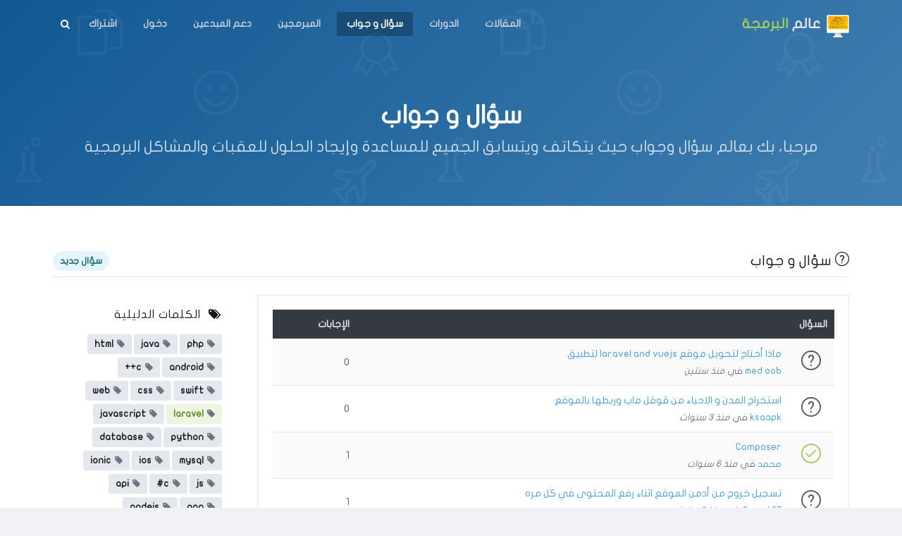

--- FILE ---
content_type: text/html; charset=UTF-8
request_url: https://3alam.pro/questions?tag=laravel
body_size: 6532
content:
<!doctype html>
    <!--[if lte IE 9]>     <html lang="en" class="no-focus lt-ie10 lt-ie10-msg"> <![endif]-->
    <!--[if gt IE 9]><!--> <html lang="en" class="no-focus"> <!--<![endif]-->
    <head>
        <meta charset="utf-8">
        <meta name="viewport" content="width=device-width, initial-scale=1.0, maximum-scale=1, user-scalable=no">
        <!-- CSRF Token -->
        <meta name="csrf-token" content="wOIPiFMom2WZgSojnqnLNWrxtGpgdvjYzQOCKbCU">
                
            <title>سؤال و جواب | عالم البرمجة</title>
<meta name="description" content="مكان لتجمع الخبراء والمبتدئين في البرمجة على حد سواء لطلب المساعدة لمواجهة العقبات التي قد تطراً أثناء تعلم وتطبيق وممارسة البرمجة حيث تطرح التساؤلات والمشاكل ليسعى الآخرين لتقديم الحلول لها">
<meta name="author" content="3alampro">

<!-- Open Graph Meta -->
<meta property="og:title" content="سؤال و جواب | عالم البرمجة">
<meta property="og:site_name" content="عالم البرمجة">
<meta property="og:description" content="مكان لتجمع الخبراء والمبتدئين في البرمجة على حد سواء لطلب المساعدة لمواجهة العقبات التي قد تطراً أثناء تعلم وتطبيق وممارسة البرمجة حيث تطرح التساؤلات والمشاكل ليسعى الآخرين لتقديم الحلول لها">
<meta property="og:url" content="https://3alam.pro/questions">
<meta property="og:image" content="https://3alam.pro/img/site/covers/3alampro-logo-dark.jpg">
<meta name="twitter:card" content="summary_large_image">
        <!-- Icons -->
        <!-- The following icons used by desktop and mobile browsers -->
        <link rel="shortcut icon" href="/img/site/favicons/favicon-96x96.png">
        <link rel="icon" type="image/png" sizes="192x192" href="/img/site/favicons/android-icon-192x192.png">
        <link rel="apple-touch-icon" sizes="180x180" href="/img/site/favicons/apple-icon-180x180.png">
        <!-- END Icons -->

        <!-- Stylesheets -->
                    <link href="/css/app.css?id=cba1452ac3231ee25623" rel="stylesheet">
        
        <!-- Scripts -->
        <script>
            window.Laravel = {"csrfToken":"wOIPiFMom2WZgSojnqnLNWrxtGpgdvjYzQOCKbCU"}
            window.app = {
                url: 'https://3alam.pro',
                user: {
                    name: 'guest',
                    username: 'guest'
                }
            }
        </script>
    </head>
    <body>
        <!-- Page Container -->
        <div id="page-container" class="sidebar-inverse side-scroll page-header-fixed page-header-glass page-header-inverse main-content-narrow sidebar-r">
                            <!-- Side Overlay-->
<aside id="side-overlay">
    <!-- Side Overlay Scroll Container -->
    <div id="side-overlay-scroll">
        <!-- Side Header -->
        <div class="content-header content-header-fullrow">
            <div class="content-header-section align-parent">
                <!-- Close Side Overlay -->
                <!-- Layout API, functionality initialized in Codebase() -> uiApiLayout() -->
                <button type="button" class="btn btn-circle btn-dual-secondary align-v-l" data-toggle="layout" data-action="side_overlay_close">
                    <i class="fa fa-times text-danger"></i>
                </button>
                <!-- END Close Side Overlay -->

                <!-- User Info -->
                <div class="content-header-item">
                    <a class="img-link mr-5" href="https://3alam.pro/guest">
                        <img class="img-avatar img-avatar32" src="/img/avatars/avatar13.jpg" alt="">
                    </a>
                    <a class="align-middle link-effect text-primary-dark font-w600" href="https://3alam.pro/guest">Guest User</a>
                </div>
                <!-- END User Info -->
            </div>
        </div>
        <!-- END Side Header -->

        <!-- Side Content -->
        <div class="content-side">
            <div class="block pull-t pull-r-l">
                <div class="block-content block-content-full block-content-sm bg-body-light text-center">
                    <div class="row">
                        <div class="col-12">
                            <div class="font-size-sm font-w600 text-uppercase text-muted push-5"><i class="si si-bell text-success ml-5"></i>جديد التنبيهات</div>
                        </div>
                    </div>
                </div>
            </div>
            <div class="block pull-t pull-r-l">
                <div class="block-content">
                    <user-notifications></user-notifications>
                </div>
            </div>
        </div>
        <!-- END Side Content -->
    </div>
    <!-- END Side Overlay Scroll Container -->
</aside>
<!-- END Side Overlay -->            
                            <!-- Sidebar -->
<nav id="sidebar">
    <!-- Sidebar Scroll Container -->
    <div id="sidebar-scroll">
        <!-- Sidebar Content -->
        <div class="sidebar-content">
            <!-- Side Header -->
            <div class="content-header content-header-fullrow bg-black-op-10">
                <div class="content-header-section text-center align-parent">
                    <!-- Close Sidebar, Visible only on mobile screens -->
                    <button type="button" class="btn btn-circle btn-dual-secondary d-lg-none align-v-r" data-toggle="layout" data-action="sidebar_close">
                        <i class="fa fa-times text-danger"></i>
                    </button>
                    <!-- END Close Sidebar -->

                    <!-- Logo -->
                    <div class="content-header-item">
                        <img class="img-avatar img-avatar32 img-avatar-square ml-5" src="/img/site/logo/3alampro@600x.png" alt="عالم البرمجة">
                        <a class="link-effect font-w700 ml-5" href="/">
                            <span class="font-size-xl text-dual-primary-dark">عالم </span><span class="font-size-xl text-success">البرمجة</span>
                        </a>
                    </div>
                    <!-- END Logo -->
                </div>
            </div>
            <!-- END Side Header -->

            <!-- Side Main Navigation -->
            <div class="content-side content-side-full">
                <!-- Mobile navigation, desktop navigation can be found in #page-header -->
                <ul class="nav-main">
                    <li class="nav-main-heading">عالم البرمجة</li>
                    <li>
                        <a class="" href="https://3alam.pro/articles"><i class="si si-pencil"></i>المقالات</a>
                    </li>
                    <li>
                        <a class="" href="https://3alam.pro/series"><i class="si si-graduation"></i>الدورات</a>
                    </li>
                    <li>
                        <a class="active" href="https://3alam.pro/questions"><i class="si si-question"></i>سؤال و جواب</a>
                    </li>
                    <li>
                        <a class="" href="https://3alam.pro/programmers"><i class="si si-users"></i>المبرمجين</a>
                    </li>
                    <li>
                        <a class="" href="https://3alam.pro/features"><i class="si si-support"></i>دعم المبدعين</a>
                    </li>
                                            <li>
                            <a href="/login"><i class="si si-login"></i>دخول</a>
                        </li>
                        <li>
                            <a href="/register"><i class="si si-control-play"></i>اشتراك</a>
                        </li>
                                                        </ul>
            </div>
            <!-- END Side Main Navigation -->
        </div>
        <!-- Sidebar Content -->
    </div>
    <!-- END Sidebar Scroll Container -->
</nav>
<!-- END Sidebar -->            
                            <!-- Header -->
<header id="page-header">
    <!-- Header Content -->
    <div class="content-header">
        <!-- Left Section -->
        <div class="content-header-section">
            <!-- Logo -->
            <div class="content-header-item">
                <img class="img-avatar img-avatar32 img-avatar-square ml-5" src="/img/site/logo/3alampro@600x.png" alt="عالم البرمجة">
                <a class="link-effect font-w700 ml-5" href="/">
                    <span class="font-size-xl text-dual-primary-dark">عالم </span><span class="font-size-xl text-success">البرمجة</span>
                </a>
            </div>
            <!-- END Logo -->
        </div>
        <!-- END Left Section -->

        <!-- Right Section -->
        <div class="content-header-section">
            <!-- Header Navigation -->
            <!-- Desktop Navigation, mobile navigation can be found in #sidebar -->
            <ul class="nav-main-header">
                <li>
                    <a class="" href="https://3alam.pro/articles">المقالات</a>
                </li>
                <li>
                    <a class="" href="https://3alam.pro/series">الدورات</a>
                </li>
                <li>
                    <a class="active" href="https://3alam.pro/questions">سؤال و جواب</a>
                </li>
                <li>
                    <a class="" href="https://3alam.pro/programmers">المبرمجين</a>
                </li>
                <li>
                    <a class="" href="https://3alam.pro/features">دعم المبدعين</a>
                </li>
                                    <li>
                        <a href="/login">دخول</a>
                    </li>
                    <li>
                        <a href="/register">اشتراك</a>
                    </li>
                            </ul>
            <!-- END Header Navigation -->
            
            <!-- Open Search Section -->
            <button type="button" class="btn btn-circle btn-dual-secondary" data-toggle="layout" data-action="header_search_on">
                <i class="fa fa-search"></i>
            </button>
            <!-- END Open Search Section -->

            <!-- Toggle Sidebar -->
            <button type="button" class="btn btn-circle btn-dual-secondary d-lg-none" data-toggle="layout" data-action="sidebar_toggle">
                <i class="fa fa-navicon"></i>
            </button>
            <!-- END Toggle Sidebar -->
        </div>
        <!-- END Right Section -->
    </div>
    <!-- END Header Content -->

    <!-- Header Search -->
    <div id="page-header-search" class="overlay-header">
        <div class="content-header content-header-fullrow">
            <form action="/searches" method="get">
                <div class="input-group">
                    <div class="input-group-prepend">
                        <!-- Close Search Section -->
                        <button type="button" class="btn btn-secondary" data-toggle="layout" data-action="header_search_off">
                            <i class="fa fa-times"></i>
                        </button>
                        <!-- END Close Search Section -->
                    </div>
                    <input type="text" class="form-control" placeholder="اكتب ماتحب البحث عنه هنا..." id="search-input" name="query">
                    <div class="input-group-append">
                        <button type="submit" class="btn btn-secondary">
                            <i class="fa fa-search"></i>
                        </button>
                    </div>
                </div>
            </form>
        </div>
    </div>
    <!-- END Header Search -->

    <!-- Header Loader -->
    <div id="page-header-loader" class="overlay-header bg-primary">
        <div class="content-header content-header-fullrow text-center">
            <div class="content-header-item">
                <i class="fa fa-sun-o fa-spin text-white"></i>
            </div>
        </div>
    </div>
    <!-- END Header Loader -->
</header>
<!-- END Header -->            
            <!-- Main Container -->
            <main id="main-container">
                <!-- Hero -->
<div class="bg-gd-primary">
    <div class="bg-pattern bg-black-op-25" style="background-image: url('/img/various/bg-fe-pattern.png');">
        <div class="content content-top text-center">
            <div class="py-50">
                <h1 class="font-w700 text-white mb-10">سؤال و جواب</h1>
                <h2 class="h4 font-w400 text-white-op">مرحبا، بك بعالم سؤال وجواب حيث يتكاتف ويتسابق الجميع للمساعدة وإيجاد الحلول للعقبات والمشاكل البرمجية</h2>
            </div>
        </div>
    </div>
</div>
<!-- END Hero -->

<!-- Questions -->
<div class="bg-white">
    <!-- Page Content -->
    <div class="content content-full content-boxed">
        <h2 class="content-heading">
            <a class="btn btn-sm btn-rounded btn-alt-info float-left" href="https://3alam.pro/questions/create">سؤال جديد</a>
            <i class="si si-question ml-5"></i>سؤال و جواب
        </h2>
        <div class="row">
            <div class="col-xl-9">
                <!-- Questions Block -->
                <div class="block block-bordered">
                    <div class="block-content">
                        <table class="table table-striped table-vcenter">
                            <thead class="thead-dark">
                            <tr>
                                <th colspan="2">السؤال</th>
                                <th class="d-none d-sm-table-cell" style="width: 15%;">الإجابات</th>
                            </tr>
                            </thead>
                            <tbody>
                                                            <tr>
                                    <td class="text-center" style="width: 65px;">
                                                                                    <i class="si si-question fa-2x"></i>
                                                                            </td>
                                    <td>
                                        <a href="https://3alam.pro/questions/1330">ماذا أحتاج لتحويل موقع laravel and vuejs لتطبيق</a>
                                        <div class="font-size-sm text-muted mt-5">
                                            <a href="https://3alam.pro/medmed">med oob</a> في <em>منذ سنتين</em>
                                        </div>
                                    </td>
                                    <td class="d-none d-sm-table-cell">
                                        <span>0</span>
                                    </td>
                                </tr>
                                                            <tr>
                                    <td class="text-center" style="width: 65px;">
                                                                                    <i class="si si-question fa-2x"></i>
                                                                            </td>
                                    <td>
                                        <a href="https://3alam.pro/questions/1303">استخراج المدن و الاحياء من قوقل ماب وربطها بالموقع</a>
                                        <div class="font-size-sm text-muted mt-5">
                                            <a href="https://3alam.pro/ksaapk">ksaapk</a> في <em>منذ 3 سنوات</em>
                                        </div>
                                    </td>
                                    <td class="d-none d-sm-table-cell">
                                        <span>0</span>
                                    </td>
                                </tr>
                                                            <tr>
                                    <td class="text-center" style="width: 65px;">
                                                                                    <i class="si si-check fa-2x text-success"></i>
                                                                            </td>
                                    <td>
                                        <a href="https://3alam.pro/questions/1095">Composer</a>
                                        <div class="font-size-sm text-muted mt-5">
                                            <a href="https://3alam.pro/altayyar">محمد</a> في <em>منذ 6 سنوات</em>
                                        </div>
                                    </td>
                                    <td class="d-none d-sm-table-cell">
                                        <span>1</span>
                                    </td>
                                </tr>
                                                            <tr>
                                    <td class="text-center" style="width: 65px;">
                                                                                    <i class="si si-question fa-2x"></i>
                                                                            </td>
                                    <td>
                                        <a href="https://3alam.pro/questions/1081">تسجيل خروج من أدمن الموقع اثناء رفع المحتوى في كل مره</a>
                                        <div class="font-size-sm text-muted mt-5">
                                            <a href="https://3alam.pro/fmnmt27">Fmnmt27</a> في <em>منذ 6 سنوات</em>
                                        </div>
                                    </td>
                                    <td class="d-none d-sm-table-cell">
                                        <span>1</span>
                                    </td>
                                </tr>
                                                            <tr>
                                    <td class="text-center" style="width: 65px;">
                                                                                    <i class="si si-question fa-2x"></i>
                                                                            </td>
                                    <td>
                                        <a href="https://3alam.pro/questions/1075">الغاء الريدايركت لصفحة الخطأ</a>
                                        <div class="font-size-sm text-muted mt-5">
                                            <a href="https://3alam.pro/fmnmt27">Fmnmt27</a> في <em>منذ 6 سنوات</em>
                                        </div>
                                    </td>
                                    <td class="d-none d-sm-table-cell">
                                        <span>0</span>
                                    </td>
                                </tr>
                                                            <tr>
                                    <td class="text-center" style="width: 65px;">
                                                                                    <i class="si si-question fa-2x"></i>
                                                                            </td>
                                    <td>
                                        <a href="https://3alam.pro/questions/1069">مشكلة في محرر المقالات في لارافل</a>
                                        <div class="font-size-sm text-muted mt-5">
                                            <a href="https://3alam.pro/fmnmt27">Fmnmt27</a> في <em>منذ 6 سنوات</em>
                                        </div>
                                    </td>
                                    <td class="d-none d-sm-table-cell">
                                        <span>2</span>
                                    </td>
                                </tr>
                                                            <tr>
                                    <td class="text-center" style="width: 65px;">
                                                                                    <i class="si si-check fa-2x text-success"></i>
                                                                            </td>
                                    <td>
                                        <a href="https://3alam.pro/questions/1056">الاستيثاق authentication</a>
                                        <div class="font-size-sm text-muted mt-5">
                                            <a href="https://3alam.pro/aboda88">الهادي عبد الله</a> في <em>منذ 6 سنوات</em>
                                        </div>
                                    </td>
                                    <td class="d-none d-sm-table-cell">
                                        <span>1</span>
                                    </td>
                                </tr>
                                                            <tr>
                                    <td class="text-center" style="width: 65px;">
                                                                                    <i class="si si-question fa-2x"></i>
                                                                            </td>
                                    <td>
                                        <a href="https://3alam.pro/questions/1043">تشغيل ملفات مشروع لارافيل بعد نقله الى جهاز اخر</a>
                                        <div class="font-size-sm text-muted mt-5">
                                            <a href="https://3alam.pro/atheer2">Atheer</a> في <em>منذ 6 سنوات</em>
                                        </div>
                                    </td>
                                    <td class="d-none d-sm-table-cell">
                                        <span>1</span>
                                    </td>
                                </tr>
                                                            <tr>
                                    <td class="text-center" style="width: 65px;">
                                                                                    <i class="si si-question fa-2x"></i>
                                                                            </td>
                                    <td>
                                        <a href="https://3alam.pro/questions/1015">فحص الامان لاكواد موقعي لرافل</a>
                                        <div class="font-size-sm text-muted mt-5">
                                            <a href="https://3alam.pro/fmnmt27">Fmnmt27</a> في <em>منذ 6 سنوات</em>
                                        </div>
                                    </td>
                                    <td class="d-none d-sm-table-cell">
                                        <span>1</span>
                                    </td>
                                </tr>
                                                            <tr>
                                    <td class="text-center" style="width: 65px;">
                                                                                    <i class="si si-question fa-2x"></i>
                                                                            </td>
                                    <td>
                                        <a href="https://3alam.pro/questions/895">Laravel Error</a>
                                        <div class="font-size-sm text-muted mt-5">
                                            <a href="https://3alam.pro/fmnmt27">Fmnmt27</a> في <em>منذ 7 سنوات</em>
                                        </div>
                                    </td>
                                    <td class="d-none d-sm-table-cell">
                                        <span>1</span>
                                    </td>
                                </tr>
                                                            <tr>
                                    <td class="text-center" style="width: 65px;">
                                                                                    <i class="si si-question fa-2x"></i>
                                                                            </td>
                                    <td>
                                        <a href="https://3alam.pro/questions/887">google analytics</a>
                                        <div class="font-size-sm text-muted mt-5">
                                            <a href="https://3alam.pro/zcs2018">اخصائيه برمجة</a> في <em>منذ 7 سنوات</em>
                                        </div>
                                    </td>
                                    <td class="d-none d-sm-table-cell">
                                        <span>1</span>
                                    </td>
                                </tr>
                                                            <tr>
                                    <td class="text-center" style="width: 65px;">
                                                                                    <i class="si si-question fa-2x"></i>
                                                                            </td>
                                    <td>
                                        <a href="https://3alam.pro/questions/852">unserialize(): Error at offset 0 of40 bytes</a>
                                        <div class="font-size-sm text-muted mt-5">
                                            <a href="https://3alam.pro/fmnmt27">Fmnmt27</a> في <em>منذ 7 سنوات</em>
                                        </div>
                                    </td>
                                    <td class="d-none d-sm-table-cell">
                                        <span>1</span>
                                    </td>
                                </tr>
                                                        </tbody>
                        </table>
                    </div>
                </div>
                <!-- END Questions Block -->
                <nav class="justify-content-center d-flex">
                    <ul class="pagination">
        
                    <li class="page-item disabled"><span class="page-link">&laquo;</span></li>
        
        
                    
            
            
                                                                        <li class="page-item active"><span class="page-link">1</span></li>
                                                                                <li class="page-item"><a class="page-link" href="https://3alam.pro/questions?tag=laravel&amp;page=2">2</a></li>
                                                        
        
                    <li class="page-item"><a class="page-link" href="https://3alam.pro/questions?tag=laravel&amp;page=2" rel="next">&raquo;</a></li>
            </ul>

                </nav>
            </div>
            <div class="col-xl-3">
                <!-- Filters -->
                <!-- Tag Cloud -->
<div class="block block-transparent mb-0">
    <div class="block-header">
        <h3 class="block-title text-uppercase">
            <i class="fa fa-fw fa-tags ml-5"></i> الكلمات الدليلية
        </h3>
    </div>
    <div class="block-content block-content-full pt-0">
                    <a class="btn btn-sm btn-alt-secondary mb-5" href="?tag=php">
                <i class="fa fa-tag text-muted ml-5"></i>php
            </a>
                    <a class="btn btn-sm btn-alt-secondary mb-5" href="?tag=java">
                <i class="fa fa-tag text-muted ml-5"></i>java
            </a>
                    <a class="btn btn-sm btn-alt-secondary mb-5" href="?tag=html">
                <i class="fa fa-tag text-muted ml-5"></i>html
            </a>
                    <a class="btn btn-sm btn-alt-secondary mb-5" href="?tag=android">
                <i class="fa fa-tag text-muted ml-5"></i>android
            </a>
                    <a class="btn btn-sm btn-alt-secondary mb-5" href="?tag=c%2B%2B">
                <i class="fa fa-tag text-muted ml-5"></i>c++
            </a>
                    <a class="btn btn-sm btn-alt-secondary mb-5" href="?tag=swift">
                <i class="fa fa-tag text-muted ml-5"></i>swift
            </a>
                    <a class="btn btn-sm btn-alt-secondary mb-5" href="?tag=css">
                <i class="fa fa-tag text-muted ml-5"></i>css
            </a>
                    <a class="btn btn-sm btn-alt-secondary mb-5" href="?tag=web">
                <i class="fa fa-tag text-muted ml-5"></i>web
            </a>
                    <a class="btn btn-sm btn-alt-success mb-5" href="?tag=laravel">
                <i class="fa fa-tag text-muted ml-5"></i>laravel
            </a>
                    <a class="btn btn-sm btn-alt-secondary mb-5" href="?tag=javascript">
                <i class="fa fa-tag text-muted ml-5"></i>javascript
            </a>
                    <a class="btn btn-sm btn-alt-secondary mb-5" href="?tag=python">
                <i class="fa fa-tag text-muted ml-5"></i>python
            </a>
                    <a class="btn btn-sm btn-alt-secondary mb-5" href="?tag=database">
                <i class="fa fa-tag text-muted ml-5"></i>database
            </a>
                    <a class="btn btn-sm btn-alt-secondary mb-5" href="?tag=mysql">
                <i class="fa fa-tag text-muted ml-5"></i>mysql
            </a>
                    <a class="btn btn-sm btn-alt-secondary mb-5" href="?tag=ios">
                <i class="fa fa-tag text-muted ml-5"></i>ios
            </a>
                    <a class="btn btn-sm btn-alt-secondary mb-5" href="?tag=ionic">
                <i class="fa fa-tag text-muted ml-5"></i>ionic
            </a>
                    <a class="btn btn-sm btn-alt-secondary mb-5" href="?tag=js">
                <i class="fa fa-tag text-muted ml-5"></i>js
            </a>
                    <a class="btn btn-sm btn-alt-secondary mb-5" href="?tag=c%23">
                <i class="fa fa-tag text-muted ml-5"></i>c#
            </a>
                    <a class="btn btn-sm btn-alt-secondary mb-5" href="?tag=api">
                <i class="fa fa-tag text-muted ml-5"></i>api
            </a>
                    <a class="btn btn-sm btn-alt-secondary mb-5" href="?tag=oop">
                <i class="fa fa-tag text-muted ml-5"></i>oop
            </a>
                    <a class="btn btn-sm btn-alt-secondary mb-5" href="?tag=nodejs">
                <i class="fa fa-tag text-muted ml-5"></i>nodejs
            </a>
            </div>
</div>
<!-- END Tag Cloud -->

<!-- Question Status -->
<div class="block block-transparent mb-0">
    <div class="block-header">
        <h3 class="block-title text-uppercase">
            <i class="fa fa-fw fa-stack-exchange ml-5"></i> حالة السؤال
        </h3>
    </div>
    <div class="block-content block-content-full pt-0">
        <ul class="nav nav-pills flex-column push">
            <li class="nav-item">
                <a class="nav-link d-flex align-items-center justify-content-between " href="?tag=laravel&amp;answered=no">
                    <span><i class="fa fa-fw fa-hourglass-half ml-5"></i>بإنتظار الإجابة</span>
                </a>
            </li>
            <li class="nav-item">
                <a class="nav-link d-flex align-items-center justify-content-between " href="?tag=laravel&amp;answered=yes">
                    <span><i class="fa fa-fw fa-check ml-5"></i>تم الإجابة عليه</span>
                </a>
            </li>
        </ul>
    </div>
</div>
<!-- END Question Status -->


<!-- User Filters -->
<div class="block block-transparent mb-10">
    <div class="block-header">
        <h3 class="block-title text-uppercase">
            <i class="fa fa-fw fa-reorder ml-5"></i> ترتيب حسب
        </h3>
    </div>
    <div class="block-content block-content-full pt-0">
        <ul class="nav nav-pills flex-column push">
            <li class="nav-item">
                <a class="nav-link d-flex align-items-center justify-content-between " href="?tag=laravel&amp;comments=desc">
                    <span><i class="fa fa-fw fa-comments-o ml-5"></i>الأكثر ردودا</span>
                </a>
            </li>
            <li class="nav-item">
                <a class="nav-link d-flex align-items-center justify-content-between " href="?tag=laravel&amp;comments=asc">
                    <span><i class="fa fa-fw fa-commenting-o ml-5"></i>الأقل ردودا</span>
                </a>
            </li>
            <li class="nav-item">
                <a class="nav-link d-flex align-items-center justify-content-between " href="?tag=laravel&amp;views=desc">
                    <span><i class="fa fa-fw fa-eye ml-5"></i>الأكثر مشاهدة</span>
                </a>
            </li>
            <li class="nav-item">
                <a class="nav-link d-flex align-items-center justify-content-between " href="?tag=laravel&amp;views=asc">
                    <span><i class="fa fa-fw fa-low-vision ml-5"></i>الأقل مشاهدة</span>
                </a>
            </li>
        </ul>
    </div>
</div>
<!-- END User Filters -->                <!-- END Filters -->
            </div>
        </div>
    </div>
    <!-- END Page Content -->
</div>
<!-- END Questions -->

<div class="bg-image" style="background-image: url('/img/photos/photo21@2x.jpg');">
        <div class="bg-primary-dark-op">
            <div class="content content-full">
                <div class="row py-30">
                    <div class="col-sm-6 nice-copy">
                        <h3 class="font-w700 text-white mb-10 text-center text-sm-right">لايوجد لديك حساب في عالم البرمجة؟</h3>
                        <p class="text-body-bg-dark mb-0">تحب تنضم لعالم البرمجة؟ وتنشئ عالمك الخاص، تنشر المقالات، الدورات، تشارك المبرمجين وتساعد الآخرين، اشترك الآن بخطوات يسيرة !</p>
                    </div>
                    <div class="col-sm-6 d-flex justify-content-center align-items-center mt-10">
                        <a class="btn btn-hero btn-lg btn-rounded btn-noborder btn-danger" href="https://3alam.pro/register">اشترك الآن</a>
                    </div>
                </div>
            </div>
        </div>
    </div>
            </main>
            <!-- END Main Container -->

                            <!-- Footer -->
<footer id="page-footer" class="bg-white opacity-0">
    <div class="content content-full">
        <!-- Footer Navigation -->
        <div class="row items-push-2x mt-30">
            <div class="col-md-4">
                <h3 class="h5 font-w700">عالم البرمجة</h3>
                <div class="font-size-sm mb-10">
                    <p>منصِّة إثرائية عربية فريدة في مجالها، في العالم العربيّ. <br><strong class="text-danger">حلمنا</strong> نشر البرمجة وتعليمها للجميع، بشكل ممتع وسهل ويسير. <br><strong class="text-danger">اهدافنا</strong> توفير بيئة رهيبة ليساعدنا الجميع في نشر العلم وإثراء المحتوى العربيّ البرمجيّ.</p>
                </div>
                <h3 class="h5 font-w700">تابعنا</h3>
                <div class="push">
                    <a href="https://twitter.com/Pro3alam" target="_blank" class="btn btn-circle btn-alt-info mr-5 mb-5">
                        <i class="fa fa-twitter"></i>
                    </a>
                    <a href="https://www.facebook.com/3alampro" target="_blank" class="btn btn-circle btn-alt-primary mr-5 mb-5">
                        <i class="fa fa-facebook"></i>
                    </a>
                    <a href="https://plus.google.com/+3alamprog" target="_blank" class="btn btn-circle btn-alt-danger mr-5 mb-5">
                        <i class="fa fa-google-plus"></i>
                    </a>
                    <a href="https://t.me/pro3alam" target="_blank" class="btn btn-circle btn-alt-primary mr-5 mb-5">
                        <i class="fa fa-telegram"></i>
                    </a>
                </div>
            </div>
            <div class="col-6 col-md-4">
                <h3 class="h5 font-w700">روابطنا</h3>
                <ul class="list list-simple-mini font-size-sm">
                    <li>
                        <a class="link-effect font-w600" href="/">الرئيسية</a>
                    </li>
                    <li>
                        <a class="link-effect font-w600" href="https://3alam.pro/articles">المقالات</a>
                    </li>
                    <li>
                        <a class="link-effect font-w600" href="https://3alam.pro/series">الدورات</a>
                    </li>
                    <li>
                        <a class="link-effect font-w600" href="https://3alam.pro/questions">سؤال و جواب</a>
                    </li>
                    <li>
                        <a class="link-effect font-w600" href="/programmers">المبرمجين</a>
                    </li>
                    <li>
                        <a class="link-effect font-w600" href="/features">دعم المبدعين</a>
                    </li>
                    <li>
                        <a class="link-effect font-w600" href="/contact-us">راسلنا</a>
                    </li>
                </ul>
            </div>
            <div class="col-6 col-md-4">
                <h3 class="h5 font-w700">نحبهم ويحبونا</h3>
                <ul class="list list-simple-mini font-size-sm">
                    <li>
                        <a class="link-effect font-w600" target="_blank" href="http://www.arabsmakers.com/">الصناع العرب</a>
                    </li>
                    <li>
                        <a class="link-effect font-w600" target="_blank" href="https://jobswaseet.com/">وسيط للوظائف</a>
                    </li>
                    <li>
                        <a class="link-effect font-w600" target="_blank" href="http://shaleeh.net/">شاليه نت</a>
                    </li>
                    <li>
                        <a class="link-effect font-w600" target="_blank" href="http://cvlego.com/">cvlego</a>
                    </li>
                    <li>
                        <a class="link-effect font-w600" target="_blank" href="http://installment.dhman.io/">برنامج تقسيط ضمان</a>
                    </li>
                </ul>
            </div>
        </div>
        <!-- END Footer Navigation -->

        <!-- Copyright Info -->
        <div class="font-size-xs clearfix border-t pt-20 pb-10">
            <div class="float-right">
                صنع بـ <i class="fa fa-heart text-pulse"></i> من فريق عالم البرمجة
            </div>
            <div class="float-left">
                <a class="font-w600" href="/">عالم البرمجة 2.0</a> &copy; <span class="js-year-copy"></span>
            </div>
        </div>
        <!-- END Copyright Info -->
    </div>
</footer>
<!-- END Footer -->                    </div>
        <!-- END Page Container -->

                        <!-- Scripts -->
            <script src="/js/app.js?id=f0910f0df7519ca2bd38"></script>
            <script src="/js/theme.js?id=7ae1e89b4b5992034103"></script>
        
    <!-- Page JS Code -->
    <script>
        jQuery(function () {
            // Codebase.helpers(['']);
        });
    </script>

        <!-- Page JS Code -->
        <script async src="https://www.googletagmanager.com/gtag/js?id=UA-45792665-1"></script>
        <script>
            jQuery(function () {
                // Init page helpers (Slick Slider plugin)
                Codebase.helpers('slick', 'appear');
            });

            // Google analytic
            window.dataLayer = window.dataLayer || [];
            function gtag(){dataLayer.push(arguments);}
            gtag('js', new Date());

            gtag('config', 'UA-45792665-1');
        </script>
            <script defer src="https://static.cloudflareinsights.com/beacon.min.js/vcd15cbe7772f49c399c6a5babf22c1241717689176015" integrity="sha512-ZpsOmlRQV6y907TI0dKBHq9Md29nnaEIPlkf84rnaERnq6zvWvPUqr2ft8M1aS28oN72PdrCzSjY4U6VaAw1EQ==" data-cf-beacon='{"version":"2024.11.0","token":"93613571f0d3479b98e4ee0fcdb4c556","r":1,"server_timing":{"name":{"cfCacheStatus":true,"cfEdge":true,"cfExtPri":true,"cfL4":true,"cfOrigin":true,"cfSpeedBrain":true},"location_startswith":null}}' crossorigin="anonymous"></script>
</body>
</html>

--- FILE ---
content_type: text/css
request_url: https://3alam.pro/css/app.css?id=cba1452ac3231ee25623
body_size: 59834
content:
@charset 'UTF-8';.hljs{display:block;background:#fff;padding:.5em;color:#333;overflow-x:auto}.hljs-comment,.hljs-meta{color:#969896}.hljs-emphasis,.hljs-quote,.hljs-string,.hljs-strong,.hljs-template-variable,.hljs-variable{color:#df5000}.hljs-keyword,.hljs-selector-tag,.hljs-type{color:#a71d5d}.hljs-attribute,.hljs-bullet,.hljs-literal,.hljs-symbol{color:#0086b3}.hljs-name,.hljs-section{color:#63a35c}.hljs-tag{color:#333}.hljs-attr,.hljs-selector-attr,.hljs-selector-class,.hljs-selector-id,.hljs-selector-pseudo,.hljs-title{color:#795da3}.hljs-addition{color:#55a532;background-color:#eaffea}.hljs-deletion{color:#bd2c00;background-color:#ffecec}.hljs-link{text-decoration:underline}.slick-slider{position:relative;display:block;box-sizing:border-box;-webkit-user-select:none;-moz-user-select:none;-ms-user-select:none;user-select:none;-webkit-touch-callout:none;-khtml-user-select:none;-ms-touch-action:pan-y;touch-action:pan-y;-webkit-tap-highlight-color:transparent}.slick-list{position:relative;display:block;overflow:hidden;margin:0;padding:0}.slick-list:focus{outline:0}.slick-list.dragging{cursor:pointer;cursor:hand}.slick-slider .slick-list,.slick-slider .slick-track{-webkit-transform:translate3d(0,0,0);-moz-transform:translate3d(0,0,0);-ms-transform:translate3d(0,0,0);-o-transform:translate3d(0,0,0);transform:translate3d(0,0,0)}.slick-track{position:relative;top:0;left:0;display:block;margin-left:auto;margin-right:auto}.slick-track:after,.slick-track:before{display:table;content:''}.slick-track:after{clear:both}.slick-loading .slick-track{visibility:hidden}.slick-slide{display:none;float:left;height:100%;min-height:1px}[dir=rtl] .slick-slide{float:right}.slick-slide img{display:block}.slick-slide.slick-loading img{display:none}.slick-slide.dragging img{pointer-events:none}.slick-initialized .slick-slide{display:block}.slick-loading .slick-slide{visibility:hidden}.slick-vertical .slick-slide{display:block;height:auto;border:1px solid transparent}.slick-arrow.slick-hidden{display:none}.slick-loading .slick-list{background:#fff url(ajax-loader.gif) center center no-repeat}@font-face{font-family:slick;font-weight:400;font-style:normal;src:url(fonts/slick.eot);src:url(fonts/slick.eot?#iefix) format('embedded-opentype'),url(fonts/slick.woff) format('woff'),url(fonts/slick.ttf) format('truetype'),url(fonts/slick.svg#slick) format('svg')}.slick-next,.slick-prev{font-size:0;line-height:0;position:absolute;top:50%;display:block;width:20px;height:20px;padding:0;-webkit-transform:translate(0,-50%);-ms-transform:translate(0,-50%);transform:translate(0,-50%);cursor:pointer;color:transparent;border:none;outline:0;background:0 0}.slick-next:focus,.slick-next:hover,.slick-prev:focus,.slick-prev:hover{color:transparent;outline:0;background:0 0}.slick-next:focus:before,.slick-next:hover:before,.slick-prev:focus:before,.slick-prev:hover:before{opacity:1}.slick-next.slick-disabled:before,.slick-prev.slick-disabled:before{opacity:.25}.slick-next:before,.slick-prev:before{font-family:slick;font-size:20px;line-height:1;opacity:.75;color:#fff;-webkit-font-smoothing:antialiased;-moz-osx-font-smoothing:grayscale}.slick-prev{left:-25px}[dir=rtl] .slick-prev{right:-25px;left:auto}.slick-prev:before{content:'←'}[dir=rtl] .slick-prev:before{content:'→'}.slick-next{right:-25px}[dir=rtl] .slick-next{right:auto;left:-25px}.slick-next:before{content:'→'}[dir=rtl] .slick-next:before{content:'←'}.slick-dotted.slick-slider{margin-bottom:30px}.slick-dots{position:absolute;bottom:-25px;display:block;width:100%;padding:0;margin:0;list-style:none;text-align:center}.slick-dots li{position:relative;display:inline-block;width:20px;height:20px;margin:0 5px;padding:0;cursor:pointer}.slick-dots li button{font-size:0;line-height:0;display:block;width:20px;height:20px;padding:5px;cursor:pointer;color:transparent;border:0;outline:0;background:0 0}.slick-dots li button:focus,.slick-dots li button:hover{outline:0}.slick-dots li button:focus:before,.slick-dots li button:hover:before{opacity:1}.slick-dots li button:before{font-family:slick;font-size:6px;line-height:20px;position:absolute;top:0;left:0;width:20px;height:20px;content:'•';text-align:center;opacity:.25;color:#000;-webkit-font-smoothing:antialiased;-moz-osx-font-smoothing:grayscale}.slick-dots li.slick-active button:before{opacity:.75;color:#000}@-webkit-keyframes swal2-show{0%{-webkit-transform:scale(.7);transform:scale(.7)}45%{-webkit-transform:scale(1.05);transform:scale(1.05)}80%{-webkit-transform:scale(.95);transform:scale(.95)}100%{-webkit-transform:scale(1);transform:scale(1)}}@keyframes swal2-show{0%{-webkit-transform:scale(.7);transform:scale(.7)}45%{-webkit-transform:scale(1.05);transform:scale(1.05)}80%{-webkit-transform:scale(.95);transform:scale(.95)}100%{-webkit-transform:scale(1);transform:scale(1)}}@-webkit-keyframes swal2-hide{0%{-webkit-transform:scale(1);transform:scale(1);opacity:1}100%{-webkit-transform:scale(.5);transform:scale(.5);opacity:0}}@keyframes swal2-hide{0%{-webkit-transform:scale(1);transform:scale(1);opacity:1}100%{-webkit-transform:scale(.5);transform:scale(.5);opacity:0}}@-webkit-keyframes swal2-animate-success-line-tip{0%{top:1.1875em;left:.0625em;width:0}54%{top:1.0625em;left:.125em;width:0}70%{top:2.1875em;left:-.375em;width:3.125em}84%{top:3em;left:1.3125em;width:1.0625em}100%{top:2.8125em;left:.875em;width:1.5625em}}@keyframes swal2-animate-success-line-tip{0%{top:1.1875em;left:.0625em;width:0}54%{top:1.0625em;left:.125em;width:0}70%{top:2.1875em;left:-.375em;width:3.125em}84%{top:3em;left:1.3125em;width:1.0625em}100%{top:2.8125em;left:.875em;width:1.5625em}}@-webkit-keyframes swal2-animate-success-line-long{0%{top:3.375em;right:2.875em;width:0}65%{top:3.375em;right:2.875em;width:0}84%{top:2.1875em;right:0;width:3.4375em}100%{top:2.375em;right:.5em;width:2.9375em}}@keyframes swal2-animate-success-line-long{0%{top:3.375em;right:2.875em;width:0}65%{top:3.375em;right:2.875em;width:0}84%{top:2.1875em;right:0;width:3.4375em}100%{top:2.375em;right:.5em;width:2.9375em}}@-webkit-keyframes swal2-rotate-success-circular-line{0%{-webkit-transform:rotate(-45deg);transform:rotate(-45deg)}5%{-webkit-transform:rotate(-45deg);transform:rotate(-45deg)}12%{-webkit-transform:rotate(-405deg);transform:rotate(-405deg)}100%{-webkit-transform:rotate(-405deg);transform:rotate(-405deg)}}@keyframes swal2-rotate-success-circular-line{0%{-webkit-transform:rotate(-45deg);transform:rotate(-45deg)}5%{-webkit-transform:rotate(-45deg);transform:rotate(-45deg)}12%{-webkit-transform:rotate(-405deg);transform:rotate(-405deg)}100%{-webkit-transform:rotate(-405deg);transform:rotate(-405deg)}}@-webkit-keyframes swal2-animate-error-x-mark{0%{margin-top:1.625em;-webkit-transform:scale(.4);transform:scale(.4);opacity:0}50%{margin-top:1.625em;-webkit-transform:scale(.4);transform:scale(.4);opacity:0}80%{margin-top:-.375em;-webkit-transform:scale(1.15);transform:scale(1.15)}100%{margin-top:0;-webkit-transform:scale(1);transform:scale(1);opacity:1}}@keyframes swal2-animate-error-x-mark{0%{margin-top:1.625em;-webkit-transform:scale(.4);transform:scale(.4);opacity:0}50%{margin-top:1.625em;-webkit-transform:scale(.4);transform:scale(.4);opacity:0}80%{margin-top:-.375em;-webkit-transform:scale(1.15);transform:scale(1.15)}100%{margin-top:0;-webkit-transform:scale(1);transform:scale(1);opacity:1}}@-webkit-keyframes swal2-animate-error-icon{0%{-webkit-transform:rotateX(100deg);transform:rotateX(100deg);opacity:0}100%{-webkit-transform:rotateX(0);transform:rotateX(0);opacity:1}}@keyframes swal2-animate-error-icon{0%{-webkit-transform:rotateX(100deg);transform:rotateX(100deg);opacity:0}100%{-webkit-transform:rotateX(0);transform:rotateX(0);opacity:1}}body.swal2-toast-shown.swal2-has-input>.swal2-container>.swal2-toast{flex-direction:column;align-items:stretch}body.swal2-toast-shown.swal2-has-input>.swal2-container>.swal2-toast .swal2-actions{flex:1;align-self:stretch;justify-content:flex-end;height:2.2em}body.swal2-toast-shown.swal2-has-input>.swal2-container>.swal2-toast .swal2-loading{justify-content:center}body.swal2-toast-shown.swal2-has-input>.swal2-container>.swal2-toast .swal2-input{height:2em;margin:.3125em auto;font-size:1em}body.swal2-toast-shown.swal2-has-input>.swal2-container>.swal2-toast .swal2-validationerror{font-size:1em}body.swal2-toast-shown>.swal2-container{position:fixed;background-color:transparent}body.swal2-toast-shown>.swal2-container.swal2-shown{background-color:transparent}body.swal2-toast-shown>.swal2-container.swal2-top{top:0;right:auto;bottom:auto;left:50%;-webkit-transform:translateX(-50%);transform:translateX(-50%)}body.swal2-toast-shown>.swal2-container.swal2-top-end,body.swal2-toast-shown>.swal2-container.swal2-top-right{top:0;right:0;bottom:auto;left:auto}body.swal2-toast-shown>.swal2-container.swal2-top-left,body.swal2-toast-shown>.swal2-container.swal2-top-start{top:0;right:auto;bottom:auto;left:0}body.swal2-toast-shown>.swal2-container.swal2-center-left,body.swal2-toast-shown>.swal2-container.swal2-center-start{top:50%;right:auto;bottom:auto;left:0;-webkit-transform:translateY(-50%);transform:translateY(-50%)}body.swal2-toast-shown>.swal2-container.swal2-center{top:50%;right:auto;bottom:auto;left:50%;-webkit-transform:translate(-50%,-50%);transform:translate(-50%,-50%)}body.swal2-toast-shown>.swal2-container.swal2-center-end,body.swal2-toast-shown>.swal2-container.swal2-center-right{top:50%;right:0;bottom:auto;left:auto;-webkit-transform:translateY(-50%);transform:translateY(-50%)}body.swal2-toast-shown>.swal2-container.swal2-bottom-left,body.swal2-toast-shown>.swal2-container.swal2-bottom-start{top:auto;right:auto;bottom:0;left:0}body.swal2-toast-shown>.swal2-container.swal2-bottom{top:auto;right:auto;bottom:0;left:50%;-webkit-transform:translateX(-50%);transform:translateX(-50%)}body.swal2-toast-shown>.swal2-container.swal2-bottom-end,body.swal2-toast-shown>.swal2-container.swal2-bottom-right{top:auto;right:0;bottom:0;left:auto}.swal2-popup.swal2-toast{flex-direction:row;align-items:center;width:auto;padding:.625em;box-shadow:0 0 .625em #d9d9d9;overflow-y:hidden}.swal2-popup.swal2-toast .swal2-header{flex-direction:row}.swal2-popup.swal2-toast .swal2-title{justify-content:flex-start;margin:0 .6em;font-size:1em}.swal2-popup.swal2-toast .swal2-close{position:initial}.swal2-popup.swal2-toast .swal2-content{justify-content:flex-start;font-size:1em}.swal2-popup.swal2-toast .swal2-icon{width:2em;min-width:2em;height:2em;margin:0}.swal2-popup.swal2-toast .swal2-icon-text{font-size:2em;font-weight:700;line-height:1em}.swal2-popup.swal2-toast .swal2-icon.swal2-success .swal2-success-ring{width:2em;height:2em}.swal2-popup.swal2-toast .swal2-icon.swal2-error [class^=swal2-x-mark-line]{top:.875em;width:1.375em}.swal2-popup.swal2-toast .swal2-icon.swal2-error [class^=swal2-x-mark-line][class$=left]{left:.3125em}.swal2-popup.swal2-toast .swal2-icon.swal2-error [class^=swal2-x-mark-line][class$=right]{right:.3125em}.swal2-popup.swal2-toast .swal2-actions{height:auto;margin:0 .3125em}.swal2-popup.swal2-toast .swal2-styled{margin:0 .3125em;padding:.3125em .625em;font-size:1em}.swal2-popup.swal2-toast .swal2-styled:focus{box-shadow:0 0 0 .0625em #fff,0 0 0 .125em rgba(50,100,150,.4)}.swal2-popup.swal2-toast .swal2-success{border-color:#a5dc86}.swal2-popup.swal2-toast .swal2-success [class^=swal2-success-circular-line]{position:absolute;width:2em;height:2.8125em;-webkit-transform:rotate(45deg);transform:rotate(45deg);border-radius:50%}.swal2-popup.swal2-toast .swal2-success [class^=swal2-success-circular-line][class$=left]{top:-.25em;left:-.9375em;-webkit-transform:rotate(-45deg);transform:rotate(-45deg);-webkit-transform-origin:2em 2em;transform-origin:2em 2em;border-radius:4em 0 0 4em}.swal2-popup.swal2-toast .swal2-success [class^=swal2-success-circular-line][class$=right]{top:-.25em;left:.9375em;-webkit-transform-origin:0 2em;transform-origin:0 2em;border-radius:0 4em 4em 0}.swal2-popup.swal2-toast .swal2-success .swal2-success-ring{width:2em;height:2em}.swal2-popup.swal2-toast .swal2-success .swal2-success-fix{top:0;left:.4375em;width:.4375em;height:2.6875em}.swal2-popup.swal2-toast .swal2-success [class^=swal2-success-line]{height:.3125em}.swal2-popup.swal2-toast .swal2-success [class^=swal2-success-line][class$=tip]{top:1.125em;left:.1875em;width:.75em}.swal2-popup.swal2-toast .swal2-success [class^=swal2-success-line][class$=long]{top:.9375em;right:.1875em;width:1.375em}.swal2-popup.swal2-toast.swal2-show{-webkit-animation:showSweetToast .5s;animation:showSweetToast .5s}.swal2-popup.swal2-toast.swal2-hide{-webkit-animation:hideSweetToast .2s forwards;animation:hideSweetToast .2s forwards}.swal2-popup.swal2-toast .swal2-animate-success-icon .swal2-success-line-tip{-webkit-animation:animate-toast-success-tip .75s;animation:animate-toast-success-tip .75s}.swal2-popup.swal2-toast .swal2-animate-success-icon .swal2-success-line-long{-webkit-animation:animate-toast-success-long .75s;animation:animate-toast-success-long .75s}@-webkit-keyframes showSweetToast{0%{-webkit-transform:translateY(-.625em) rotateZ(2deg);transform:translateY(-.625em) rotateZ(2deg);opacity:0}33%{-webkit-transform:translateY(0) rotateZ(-2deg);transform:translateY(0) rotateZ(-2deg);opacity:.5}66%{-webkit-transform:translateY(.3125em) rotateZ(2deg);transform:translateY(.3125em) rotateZ(2deg);opacity:.7}100%{-webkit-transform:translateY(0) rotateZ(0);transform:translateY(0) rotateZ(0);opacity:1}}@keyframes showSweetToast{0%{-webkit-transform:translateY(-.625em) rotateZ(2deg);transform:translateY(-.625em) rotateZ(2deg);opacity:0}33%{-webkit-transform:translateY(0) rotateZ(-2deg);transform:translateY(0) rotateZ(-2deg);opacity:.5}66%{-webkit-transform:translateY(.3125em) rotateZ(2deg);transform:translateY(.3125em) rotateZ(2deg);opacity:.7}100%{-webkit-transform:translateY(0) rotateZ(0);transform:translateY(0) rotateZ(0);opacity:1}}@-webkit-keyframes hideSweetToast{0%{opacity:1}33%{opacity:.5}100%{-webkit-transform:rotateZ(1deg);transform:rotateZ(1deg);opacity:0}}@keyframes hideSweetToast{0%{opacity:1}33%{opacity:.5}100%{-webkit-transform:rotateZ(1deg);transform:rotateZ(1deg);opacity:0}}@-webkit-keyframes animate-toast-success-tip{0%{top:.5625em;left:.0625em;width:0}54%{top:.125em;left:.125em;width:0}70%{top:.625em;left:-.25em;width:1.625em}84%{top:1.0625em;left:.75em;width:.5em}100%{top:1.125em;left:.1875em;width:.75em}}@keyframes animate-toast-success-tip{0%{top:.5625em;left:.0625em;width:0}54%{top:.125em;left:.125em;width:0}70%{top:.625em;left:-.25em;width:1.625em}84%{top:1.0625em;left:.75em;width:.5em}100%{top:1.125em;left:.1875em;width:.75em}}@-webkit-keyframes animate-toast-success-long{0%{top:1.625em;right:1.375em;width:0}65%{top:1.25em;right:.9375em;width:0}84%{top:.9375em;right:0;width:1.125em}100%{top:.9375em;right:.1875em;width:1.375em}}@keyframes animate-toast-success-long{0%{top:1.625em;right:1.375em;width:0}65%{top:1.25em;right:.9375em;width:0}84%{top:.9375em;right:0;width:1.125em}100%{top:.9375em;right:.1875em;width:1.375em}}body.swal2-shown:not(.swal2-no-backdrop):not(.swal2-toast-shown),html.swal2-shown:not(.swal2-no-backdrop):not(.swal2-toast-shown){height:auto;overflow-y:hidden}body.swal2-no-backdrop .swal2-shown{top:auto;right:auto;bottom:auto;left:auto;background-color:transparent}body.swal2-no-backdrop .swal2-shown>.swal2-modal{box-shadow:0 0 10px rgba(0,0,0,.4)}body.swal2-no-backdrop .swal2-shown.swal2-top{top:0;left:50%;-webkit-transform:translateX(-50%);transform:translateX(-50%)}body.swal2-no-backdrop .swal2-shown.swal2-top-left,body.swal2-no-backdrop .swal2-shown.swal2-top-start{top:0;left:0}body.swal2-no-backdrop .swal2-shown.swal2-top-end,body.swal2-no-backdrop .swal2-shown.swal2-top-right{top:0;right:0}body.swal2-no-backdrop .swal2-shown.swal2-center{top:50%;left:50%;-webkit-transform:translate(-50%,-50%);transform:translate(-50%,-50%)}body.swal2-no-backdrop .swal2-shown.swal2-center-left,body.swal2-no-backdrop .swal2-shown.swal2-center-start{top:50%;left:0;-webkit-transform:translateY(-50%);transform:translateY(-50%)}body.swal2-no-backdrop .swal2-shown.swal2-center-end,body.swal2-no-backdrop .swal2-shown.swal2-center-right{top:50%;right:0;-webkit-transform:translateY(-50%);transform:translateY(-50%)}body.swal2-no-backdrop .swal2-shown.swal2-bottom{bottom:0;left:50%;-webkit-transform:translateX(-50%);transform:translateX(-50%)}body.swal2-no-backdrop .swal2-shown.swal2-bottom-left,body.swal2-no-backdrop .swal2-shown.swal2-bottom-start{bottom:0;left:0}body.swal2-no-backdrop .swal2-shown.swal2-bottom-end,body.swal2-no-backdrop .swal2-shown.swal2-bottom-right{right:0;bottom:0}.swal2-container{display:flex;position:fixed;top:0;right:0;bottom:0;left:0;flex-direction:row;align-items:center;justify-content:center;padding:10px;background-color:transparent;z-index:1060;overflow-x:hidden;-webkit-overflow-scrolling:touch}.swal2-container.swal2-top{align-items:flex-start}.swal2-container.swal2-top-left,.swal2-container.swal2-top-start{align-items:flex-start;justify-content:flex-start}.swal2-container.swal2-top-end,.swal2-container.swal2-top-right{align-items:flex-start;justify-content:flex-end}.swal2-container.swal2-center{align-items:center}.swal2-container.swal2-center-left,.swal2-container.swal2-center-start{align-items:center;justify-content:flex-start}.swal2-container.swal2-center-end,.swal2-container.swal2-center-right{align-items:center;justify-content:flex-end}.swal2-container.swal2-bottom{align-items:flex-end}.swal2-container.swal2-bottom-left,.swal2-container.swal2-bottom-start{align-items:flex-end;justify-content:flex-start}.swal2-container.swal2-bottom-end,.swal2-container.swal2-bottom-right{align-items:flex-end;justify-content:flex-end}.swal2-container.swal2-grow-fullscreen>.swal2-modal{display:flex!important;flex:1;align-self:stretch;justify-content:center}.swal2-container.swal2-grow-row>.swal2-modal{display:flex!important;flex:1;align-content:center;justify-content:center}.swal2-container.swal2-grow-column{flex:1;flex-direction:column}.swal2-container.swal2-grow-column.swal2-bottom,.swal2-container.swal2-grow-column.swal2-center,.swal2-container.swal2-grow-column.swal2-top{align-items:center}.swal2-container.swal2-grow-column.swal2-bottom-left,.swal2-container.swal2-grow-column.swal2-bottom-start,.swal2-container.swal2-grow-column.swal2-center-left,.swal2-container.swal2-grow-column.swal2-center-start,.swal2-container.swal2-grow-column.swal2-top-left,.swal2-container.swal2-grow-column.swal2-top-start{align-items:flex-start}.swal2-container.swal2-grow-column.swal2-bottom-end,.swal2-container.swal2-grow-column.swal2-bottom-right,.swal2-container.swal2-grow-column.swal2-center-end,.swal2-container.swal2-grow-column.swal2-center-right,.swal2-container.swal2-grow-column.swal2-top-end,.swal2-container.swal2-grow-column.swal2-top-right{align-items:flex-end}.swal2-container.swal2-grow-column>.swal2-modal{display:flex!important;flex:1;align-content:center;justify-content:center}.swal2-container:not(.swal2-top):not(.swal2-top-start):not(.swal2-top-end):not(.swal2-top-left):not(.swal2-top-right):not(.swal2-center-start):not(.swal2-center-end):not(.swal2-center-left):not(.swal2-center-right):not(.swal2-bottom):not(.swal2-bottom-start):not(.swal2-bottom-end):not(.swal2-bottom-left):not(.swal2-bottom-right)>.swal2-modal{margin:auto}@media all and (-ms-high-contrast:none),(-ms-high-contrast:active){.swal2-container .swal2-modal{margin:0!important}}.swal2-container.swal2-fade{transition:background-color .1s}.swal2-container.swal2-shown{background-color:rgba(0,0,0,.4)}.swal2-popup{display:none;position:relative;flex-direction:column;justify-content:center;width:32em;max-width:100%;padding:1.25em;border-radius:.3125em;background:#fff;font-family:inherit;font-size:1rem;box-sizing:border-box}.swal2-popup:focus{outline:0}.swal2-popup.swal2-loading{overflow-y:hidden}.swal2-popup .swal2-header{display:flex;flex-direction:column;align-items:center}.swal2-popup .swal2-title{display:block;position:relative;max-width:100%;margin:0 0 .4em;padding:0;color:#595959;font-size:1.875em;font-weight:600;text-align:center;text-transform:none;word-wrap:break-word}.swal2-popup .swal2-actions{align-items:center;justify-content:center;margin:1.25em auto 0}.swal2-popup .swal2-actions:not(.swal2-loading) .swal2-styled[disabled]{opacity:.4}.swal2-popup .swal2-actions:not(.swal2-loading) .swal2-styled:hover{background-image:linear-gradient(rgba(0,0,0,.1),rgba(0,0,0,.1))}.swal2-popup .swal2-actions:not(.swal2-loading) .swal2-styled:active{background-image:linear-gradient(rgba(0,0,0,.2),rgba(0,0,0,.2))}.swal2-popup .swal2-actions.swal2-loading .swal2-styled.swal2-confirm{width:2.5em;height:2.5em;margin:.46875em;padding:0;border:.25em solid transparent;border-radius:100%;border-color:transparent;background-color:transparent!important;color:transparent;cursor:default;box-sizing:border-box;-webkit-animation:swal2-rotate-loading 1.5s linear 0s infinite normal;animation:swal2-rotate-loading 1.5s linear 0s infinite normal;-webkit-user-select:none;-moz-user-select:none;-ms-user-select:none;user-select:none}.swal2-popup .swal2-actions.swal2-loading .swal2-styled.swal2-cancel{margin-right:30px;margin-left:30px}.swal2-popup .swal2-actions.swal2-loading :not(.swal2-styled).swal2-confirm::after{display:inline-block;width:15px;height:15px;margin-left:5px;border:3px solid #999;border-radius:50%;border-right-color:transparent;box-shadow:1px 1px 1px #fff;content:'';-webkit-animation:swal2-rotate-loading 1.5s linear 0s infinite normal;animation:swal2-rotate-loading 1.5s linear 0s infinite normal}.swal2-popup .swal2-styled{margin:0 .3125em;padding:.625em 2em;font-weight:500;box-shadow:none}.swal2-popup .swal2-styled:not([disabled]){cursor:pointer}.swal2-popup .swal2-styled.swal2-confirm{border:0;border-radius:.25em;background:initial;background-color:#3085d6;color:#fff;font-size:1.0625em}.swal2-popup .swal2-styled.swal2-cancel{border:0;border-radius:.25em;background:initial;background-color:#aaa;color:#fff;font-size:1.0625em}.swal2-popup .swal2-styled:focus{outline:0;box-shadow:0 0 0 2px #fff,0 0 0 4px rgba(50,100,150,.4)}.swal2-popup .swal2-styled::-moz-focus-inner{border:0}.swal2-popup .swal2-footer{justify-content:center;margin:1.25em 0 0;padding-top:1em;border-top:1px solid #eee;color:#545454;font-size:1em}.swal2-popup .swal2-image{max-width:100%;margin:1.25em auto}.swal2-popup .swal2-close{position:absolute;top:0;right:0;justify-content:center;width:1.2em;min-width:1.2em;height:1.2em;margin:0;padding:0;transition:color .1s ease-out;border:none;border-radius:0;background:0 0;color:#ccc;font-family:serif;font-size:calc(2.5em - .25em);line-height:1.2em;cursor:pointer}.swal2-popup .swal2-close:hover{-webkit-transform:none;transform:none;color:#f27474}.swal2-popup>.swal2-checkbox,.swal2-popup>.swal2-file,.swal2-popup>.swal2-input,.swal2-popup>.swal2-radio,.swal2-popup>.swal2-select,.swal2-popup>.swal2-textarea{display:none}.swal2-popup .swal2-content{justify-content:center;margin:0;padding:0;color:#545454;font-size:1.125em;font-weight:300;line-height:normal;word-wrap:break-word}.swal2-popup #swal2-content{text-align:center}.swal2-popup .swal2-checkbox,.swal2-popup .swal2-file,.swal2-popup .swal2-input,.swal2-popup .swal2-radio,.swal2-popup .swal2-select,.swal2-popup .swal2-textarea{margin:1em auto}.swal2-popup .swal2-file,.swal2-popup .swal2-input,.swal2-popup .swal2-textarea{width:100%;transition:border-color .3s,box-shadow .3s;border:1px solid #d9d9d9;border-radius:.1875em;font-size:1.125em;box-shadow:inset 0 1px 1px rgba(0,0,0,.06);box-sizing:border-box}.swal2-popup .swal2-file.swal2-inputerror,.swal2-popup .swal2-input.swal2-inputerror,.swal2-popup .swal2-textarea.swal2-inputerror{border-color:#f27474!important;box-shadow:0 0 2px #f27474!important}.swal2-popup .swal2-file:focus,.swal2-popup .swal2-input:focus,.swal2-popup .swal2-textarea:focus{border:1px solid #b4dbed;outline:0;box-shadow:0 0 3px #c4e6f5}.swal2-popup .swal2-file::-webkit-input-placeholder,.swal2-popup .swal2-input::-webkit-input-placeholder,.swal2-popup .swal2-textarea::-webkit-input-placeholder{color:#ccc}.swal2-popup .swal2-file:-ms-input-placeholder,.swal2-popup .swal2-input:-ms-input-placeholder,.swal2-popup .swal2-textarea:-ms-input-placeholder{color:#ccc}.swal2-popup .swal2-file::-ms-input-placeholder,.swal2-popup .swal2-input::-ms-input-placeholder,.swal2-popup .swal2-textarea::-ms-input-placeholder{color:#ccc}.swal2-popup .swal2-file::placeholder,.swal2-popup .swal2-input::placeholder,.swal2-popup .swal2-textarea::placeholder{color:#ccc}.swal2-popup .swal2-range input{width:80%}.swal2-popup .swal2-range output{width:20%;font-weight:600;text-align:center}.swal2-popup .swal2-range input,.swal2-popup .swal2-range output{height:2.625em;margin:1em auto;padding:0;font-size:1.125em;line-height:2.625em}.swal2-popup .swal2-input{height:2.625em;padding:.75em}.swal2-popup .swal2-input[type=number]{max-width:10em}.swal2-popup .swal2-file{font-size:1.125em}.swal2-popup .swal2-textarea{height:6.75em;padding:.75em}.swal2-popup .swal2-select{min-width:50%;max-width:100%;padding:.375em .625em;color:#545454;font-size:1.125em}.swal2-popup .swal2-checkbox,.swal2-popup .swal2-radio{align-items:center;justify-content:center}.swal2-popup .swal2-checkbox label,.swal2-popup .swal2-radio label{margin:0 .6em;font-size:1.125em}.swal2-popup .swal2-checkbox input,.swal2-popup .swal2-radio input{margin:0 .4em}.swal2-popup .swal2-validationerror{display:none;align-items:center;justify-content:center;padding:.625em;background:#f0f0f0;color:#666;font-size:1em;font-weight:300;overflow:hidden}.swal2-popup .swal2-validationerror::before{display:inline-block;width:1.5em;height:1.5em;margin:0 .625em;border-radius:50%;background-color:#f27474;color:#fff;font-weight:600;line-height:1.5em;text-align:center;content:'!';zoom:normal}@supports (-ms-accelerator:true){.swal2-range input{width:100%!important}.swal2-range output{display:none}}@media all and (-ms-high-contrast:none),(-ms-high-contrast:active){.swal2-range input{width:100%!important}.swal2-range output{display:none}}.swal2-icon{position:relative;justify-content:center;width:5em;height:5em;margin:1.25em auto 1.875em;border:.25em solid transparent;border-radius:50%;line-height:5em;cursor:default;box-sizing:content-box;-webkit-user-select:none;-moz-user-select:none;-ms-user-select:none;user-select:none;zoom:normal}.swal2-icon-text{font-size:3.75em}.swal2-icon.swal2-error{border-color:#f27474}.swal2-icon.swal2-error .swal2-x-mark{position:relative;flex-grow:1}.swal2-icon.swal2-error [class^=swal2-x-mark-line]{display:block;position:absolute;top:2.3125em;width:2.9375em;height:.3125em;border-radius:.125em;background-color:#f27474}.swal2-icon.swal2-error [class^=swal2-x-mark-line][class$=left]{left:1.0625em;-webkit-transform:rotate(45deg);transform:rotate(45deg)}.swal2-icon.swal2-error [class^=swal2-x-mark-line][class$=right]{right:1em;-webkit-transform:rotate(-45deg);transform:rotate(-45deg)}.swal2-icon.swal2-warning{border-color:#facea8;color:#f8bb86}.swal2-icon.swal2-info{border-color:#9de0f6;color:#3fc3ee}.swal2-icon.swal2-question{border-color:#c9dae1;color:#87adbd}.swal2-icon.swal2-success{border-color:#a5dc86}.swal2-icon.swal2-success [class^=swal2-success-circular-line]{position:absolute;width:3.75em;height:7.5em;-webkit-transform:rotate(45deg);transform:rotate(45deg);border-radius:50%}.swal2-icon.swal2-success [class^=swal2-success-circular-line][class$=left]{top:-.4375em;left:-2.0635em;-webkit-transform:rotate(-45deg);transform:rotate(-45deg);-webkit-transform-origin:3.75em 3.75em;transform-origin:3.75em 3.75em;border-radius:7.5em 0 0 7.5em}.swal2-icon.swal2-success [class^=swal2-success-circular-line][class$=right]{top:-.6875em;left:1.875em;-webkit-transform:rotate(-45deg);transform:rotate(-45deg);-webkit-transform-origin:0 3.75em;transform-origin:0 3.75em;border-radius:0 7.5em 7.5em 0}.swal2-icon.swal2-success .swal2-success-ring{position:absolute;top:-.25em;left:-.25em;width:100%;height:100%;border:.25em solid rgba(165,220,134,.3);border-radius:50%;z-index:2;box-sizing:content-box}.swal2-icon.swal2-success .swal2-success-fix{position:absolute;top:.5em;left:1.625em;width:.4375em;height:5.625em;-webkit-transform:rotate(-45deg);transform:rotate(-45deg);z-index:1}.swal2-icon.swal2-success [class^=swal2-success-line]{display:block;position:absolute;height:.3125em;border-radius:.125em;background-color:#a5dc86;z-index:2}.swal2-icon.swal2-success [class^=swal2-success-line][class$=tip]{top:2.875em;left:.875em;width:1.5625em;-webkit-transform:rotate(45deg);transform:rotate(45deg)}.swal2-icon.swal2-success [class^=swal2-success-line][class$=long]{top:2.375em;right:.5em;width:2.9375em;-webkit-transform:rotate(-45deg);transform:rotate(-45deg)}.swal2-progresssteps{align-items:center;margin:0 0 1.25em;padding:0;font-weight:600}.swal2-progresssteps li{display:inline-block;position:relative}.swal2-progresssteps .swal2-progresscircle{width:2em;height:2em;border-radius:2em;background:#3085d6;color:#fff;line-height:2em;text-align:center;z-index:20}.swal2-progresssteps .swal2-progresscircle:first-child{margin-left:0}.swal2-progresssteps .swal2-progresscircle:last-child{margin-right:0}.swal2-progresssteps .swal2-progresscircle.swal2-activeprogressstep{background:#3085d6}.swal2-progresssteps .swal2-progresscircle.swal2-activeprogressstep~.swal2-progresscircle{background:#add8e6}.swal2-progresssteps .swal2-progresscircle.swal2-activeprogressstep~.swal2-progressline{background:#add8e6}.swal2-progresssteps .swal2-progressline{width:2.5em;height:.4em;margin:0 -1px;background:#3085d6;z-index:10}[class^=swal2]{-webkit-tap-highlight-color:transparent}.swal2-show{-webkit-animation:swal2-show .3s;animation:swal2-show .3s}.swal2-show.swal2-noanimation{-webkit-animation:none;animation:none}.swal2-hide{-webkit-animation:swal2-hide .15s forwards;animation:swal2-hide .15s forwards}.swal2-hide.swal2-noanimation{-webkit-animation:none;animation:none}[dir=rtl] .swal2-close{right:auto;left:0}.swal2-animate-success-icon .swal2-success-line-tip{-webkit-animation:swal2-animate-success-line-tip .75s;animation:swal2-animate-success-line-tip .75s}.swal2-animate-success-icon .swal2-success-line-long{-webkit-animation:swal2-animate-success-line-long .75s;animation:swal2-animate-success-line-long .75s}.swal2-animate-success-icon .swal2-success-circular-line-right{-webkit-animation:swal2-rotate-success-circular-line 4.25s ease-in;animation:swal2-rotate-success-circular-line 4.25s ease-in}.swal2-animate-error-icon{-webkit-animation:swal2-animate-error-icon .5s;animation:swal2-animate-error-icon .5s}.swal2-animate-error-icon .swal2-x-mark{-webkit-animation:swal2-animate-error-x-mark .5s;animation:swal2-animate-error-x-mark .5s}@-webkit-keyframes swal2-rotate-loading{0%{-webkit-transform:rotate(0);transform:rotate(0)}100%{-webkit-transform:rotate(360deg);transform:rotate(360deg)}}@keyframes swal2-rotate-loading{0%{-webkit-transform:rotate(0);transform:rotate(0)}100%{-webkit-transform:rotate(360deg);transform:rotate(360deg)}}/*!
 * Codebase - v2.1.0
 * @author pixelcave - https://pixelcave.com
 * Copyright (c) 2018
 */*,::after,::before{box-sizing:border-box}html{font-family:sans-serif;line-height:1.15;-webkit-text-size-adjust:100%;-ms-text-size-adjust:100%;-ms-overflow-style:scrollbar;-webkit-tap-highlight-color:transparent}@-ms-viewport{width:device-width}article,aside,dialog,figcaption,figure,footer,header,hgroup,main,nav,section{display:block}body{margin:0;font-family:-apple-system,system-ui,BlinkMacSystemFont,"Segoe UI",Roboto,"Helvetica Neue",Arial,sans-serif,"Apple Color Emoji","Segoe UI Emoji","Segoe UI Symbol";font-size:1rem;font-weight:400;line-height:1.5;color:#575757;text-align:left;background-color:#f0f2f5}[tabindex="-1"]:focus{outline:0!important}hr{box-sizing:content-box;height:0;overflow:visible}h1,h2,h3,h4,h5,h6{margin-top:0;margin-bottom:20px}p{margin-top:0;margin-bottom:1rem}abbr[data-original-title],abbr[title]{text-decoration:underline;-webkit-text-decoration:underline dotted;text-decoration:underline dotted;cursor:help;border-bottom:0}address{margin-bottom:1rem;font-style:normal;line-height:inherit}dl,ol,ul{margin-top:0;margin-bottom:1rem}ol ol,ol ul,ul ol,ul ul{margin-bottom:0}dt{font-weight:700}dd{margin-bottom:.5rem;margin-left:0}blockquote{margin:0 0 1rem}dfn{font-style:italic}b,strong{font-weight:bolder}small{font-size:80%}sub,sup{position:relative;font-size:75%;line-height:0;vertical-align:baseline}sub{bottom:-.25em}sup{top:-.5em}a{color:#3f9ce8;text-decoration:none;background-color:transparent;-webkit-text-decoration-skip:objects}a:hover{color:#1568ac;text-decoration:none}a:not([href]):not([tabindex]){color:inherit;text-decoration:none}a:not([href]):not([tabindex]):focus,a:not([href]):not([tabindex]):hover{color:inherit;text-decoration:none}a:not([href]):not([tabindex]):focus{outline:0}code,kbd,pre,samp{font-family:monospace,monospace;font-size:1em}pre{margin-top:0;margin-bottom:1rem;overflow:auto;-ms-overflow-style:scrollbar}figure{margin:0 0 1rem}img{vertical-align:middle;border-style:none}svg:not(:root){overflow:hidden}table{border-collapse:collapse}caption{padding-top:10px;padding-bottom:10px;color:#6c757d;text-align:left;caption-side:bottom}th{text-align:inherit}label{display:inline-block;margin-bottom:5px}button{border-radius:0}button:focus{outline:1px dotted;outline:5px auto -webkit-focus-ring-color}button,input,optgroup,select,textarea{margin:0;font-family:inherit;font-size:inherit;line-height:inherit}button,input{overflow:visible}button,select{text-transform:none}[type=reset],[type=submit],button,html [type=button]{-webkit-appearance:button}[type=button]::-moz-focus-inner,[type=reset]::-moz-focus-inner,[type=submit]::-moz-focus-inner,button::-moz-focus-inner{padding:0;border-style:none}input[type=checkbox],input[type=radio]{box-sizing:border-box;padding:0}input[type=date],input[type=datetime-local],input[type=month],input[type=time]{-webkit-appearance:listbox}textarea{overflow:auto;resize:vertical}fieldset{min-width:0;padding:0;margin:0;border:0}legend{display:block;width:100%;max-width:100%;padding:0;margin-bottom:.5rem;font-size:1.5rem;line-height:inherit;color:inherit;white-space:normal}progress{vertical-align:baseline}[type=number]::-webkit-inner-spin-button,[type=number]::-webkit-outer-spin-button{height:auto}[type=search]{outline-offset:-2px;-webkit-appearance:none}[type=search]::-webkit-search-cancel-button,[type=search]::-webkit-search-decoration{-webkit-appearance:none}::-webkit-file-upload-button{font:inherit;-webkit-appearance:button}output{display:inline-block}summary{display:list-item;cursor:pointer}template{display:none}[hidden]{display:none!important}.h1,.h2,.h3,.h4,.h5,.h6,h1,h2,h3,h4,h5,h6{margin-bottom:20px;font-family:-apple-system,system-ui,BlinkMacSystemFont,"Segoe UI",Roboto,"Helvetica Neue",Arial,sans-serif,"Apple Color Emoji","Segoe UI Emoji","Segoe UI Symbol";font-weight:600;line-height:1.2;color:#171717}.h1,h1{font-size:2.571429rem}.h2,h2{font-size:2.142857rem}.h3,h3{font-size:1.857143rem}.h4,h4{font-size:1.571429rem}.h5,h5{font-size:1.285714rem}.h6,h6{font-size:1rem}.lead{font-size:1.5rem;font-weight:300}.display-1{font-size:6rem;font-weight:300;line-height:1.2}.display-2{font-size:5.5rem;font-weight:300;line-height:1.2}.display-3{font-size:4.5rem;font-weight:300;line-height:1.2}.display-4{font-size:3.5rem;font-weight:300;line-height:1.2}hr{margin-top:1rem;margin-bottom:1rem;border:0;border-top:1px solid #e4e7ed}.small,small{font-size:80%;font-weight:400}.mark,mark{padding:.2em;background-color:#fcf8e3}.list-unstyled{padding-left:0;list-style:none}.list-inline{padding-left:0;list-style:none}.list-inline-item{display:inline-block}.list-inline-item:not(:last-child){margin-right:.5rem}.initialism{font-size:90%;text-transform:uppercase}.blockquote{margin-bottom:1rem;font-size:1.25rem}.blockquote-footer{display:block;font-size:80%;color:#6c757d}.blockquote-footer::before{content:"\2014 \00A0"}.img-fluid{max-width:100%;height:auto}.img-thumbnail{padding:.25rem;background-color:#f0f2f5;border:1px solid #dee2e6;border-radius:.25rem;max-width:100%;height:auto}.figure{display:inline-block}.figure-img{margin-bottom:.5rem;line-height:1}.figure-caption{font-size:90%;color:#6c757d}code,kbd,pre,samp{font-family:SFMono-Regular,Menlo,Monaco,Consolas,"Liberation Mono","Courier New",monospace}code{font-size:87.5%;color:#e83e8c;word-break:break-word}a>code{color:inherit}kbd{padding:.2rem .4rem;font-size:87.5%;color:#fff;background-color:#212529;border-radius:.2rem}kbd kbd{padding:0;font-size:100%;font-weight:700}pre{display:block;font-size:87.5%;color:#212529}pre code{font-size:inherit;color:inherit;word-break:normal}.pre-scrollable{max-height:340px;overflow-y:scroll}.container{width:100%;padding-right:15px;padding-left:15px;margin-right:auto;margin-left:auto}@media (min-width:576px){.container{max-width:540px}}@media (min-width:768px){.container{max-width:720px}}@media (min-width:992px){.container{max-width:960px}}@media (min-width:1200px){.container{max-width:1140px}}.container-fluid{width:100%;padding-right:15px;padding-left:15px;margin-right:auto;margin-left:auto}.row{display:-ms-flexbox;display:flex;-ms-flex-wrap:wrap;flex-wrap:wrap;margin-right:-15px;margin-left:-15px}.no-gutters{margin-right:0;margin-left:0}.no-gutters>.col,.no-gutters>[class*=col-]{padding-right:0;padding-left:0}.col,.col-1,.col-10,.col-11,.col-12,.col-2,.col-3,.col-4,.col-5,.col-6,.col-7,.col-8,.col-9,.col-auto,.col-lg,.col-lg-1,.col-lg-10,.col-lg-11,.col-lg-12,.col-lg-2,.col-lg-3,.col-lg-4,.col-lg-5,.col-lg-6,.col-lg-7,.col-lg-8,.col-lg-9,.col-lg-auto,.col-md,.col-md-1,.col-md-10,.col-md-11,.col-md-12,.col-md-2,.col-md-3,.col-md-4,.col-md-5,.col-md-6,.col-md-7,.col-md-8,.col-md-9,.col-md-auto,.col-sm,.col-sm-1,.col-sm-10,.col-sm-11,.col-sm-12,.col-sm-2,.col-sm-3,.col-sm-4,.col-sm-5,.col-sm-6,.col-sm-7,.col-sm-8,.col-sm-9,.col-sm-auto,.col-xl,.col-xl-1,.col-xl-10,.col-xl-11,.col-xl-12,.col-xl-2,.col-xl-3,.col-xl-4,.col-xl-5,.col-xl-6,.col-xl-7,.col-xl-8,.col-xl-9,.col-xl-auto{position:relative;width:100%;min-height:1px;padding-right:15px;padding-left:15px}.col{-ms-flex-preferred-size:0;flex-basis:0;-ms-flex-positive:1;flex-grow:1;max-width:100%}.col-auto{-ms-flex:0 0 auto;flex:0 0 auto;width:auto;max-width:none}.col-1{-ms-flex:0 0 8.333333%;flex:0 0 8.333333%;max-width:8.333333%}.col-2{-ms-flex:0 0 16.666667%;flex:0 0 16.666667%;max-width:16.666667%}.col-3{-ms-flex:0 0 25%;flex:0 0 25%;max-width:25%}.col-4{-ms-flex:0 0 33.333333%;flex:0 0 33.333333%;max-width:33.333333%}.col-5{-ms-flex:0 0 41.666667%;flex:0 0 41.666667%;max-width:41.666667%}.col-6{-ms-flex:0 0 50%;flex:0 0 50%;max-width:50%}.col-7{-ms-flex:0 0 58.333333%;flex:0 0 58.333333%;max-width:58.333333%}.col-8{-ms-flex:0 0 66.666667%;flex:0 0 66.666667%;max-width:66.666667%}.col-9{-ms-flex:0 0 75%;flex:0 0 75%;max-width:75%}.col-10{-ms-flex:0 0 83.333333%;flex:0 0 83.333333%;max-width:83.333333%}.col-11{-ms-flex:0 0 91.666667%;flex:0 0 91.666667%;max-width:91.666667%}.col-12{-ms-flex:0 0 100%;flex:0 0 100%;max-width:100%}.order-first{-ms-flex-order:-1;order:-1}.order-last{-ms-flex-order:13;order:13}.order-0{-ms-flex-order:0;order:0}.order-1{-ms-flex-order:1;order:1}.order-2{-ms-flex-order:2;order:2}.order-3{-ms-flex-order:3;order:3}.order-4{-ms-flex-order:4;order:4}.order-5{-ms-flex-order:5;order:5}.order-6{-ms-flex-order:6;order:6}.order-7{-ms-flex-order:7;order:7}.order-8{-ms-flex-order:8;order:8}.order-9{-ms-flex-order:9;order:9}.order-10{-ms-flex-order:10;order:10}.order-11{-ms-flex-order:11;order:11}.order-12{-ms-flex-order:12;order:12}.offset-1{margin-left:8.333333%}.offset-2{margin-left:16.666667%}.offset-3{margin-left:25%}.offset-4{margin-left:33.333333%}.offset-5{margin-left:41.666667%}.offset-6{margin-left:50%}.offset-7{margin-left:58.333333%}.offset-8{margin-left:66.666667%}.offset-9{margin-left:75%}.offset-10{margin-left:83.333333%}.offset-11{margin-left:91.666667%}@media (min-width:576px){.col-sm{-ms-flex-preferred-size:0;flex-basis:0;-ms-flex-positive:1;flex-grow:1;max-width:100%}.col-sm-auto{-ms-flex:0 0 auto;flex:0 0 auto;width:auto;max-width:none}.col-sm-1{-ms-flex:0 0 8.333333%;flex:0 0 8.333333%;max-width:8.333333%}.col-sm-2{-ms-flex:0 0 16.666667%;flex:0 0 16.666667%;max-width:16.666667%}.col-sm-3{-ms-flex:0 0 25%;flex:0 0 25%;max-width:25%}.col-sm-4{-ms-flex:0 0 33.333333%;flex:0 0 33.333333%;max-width:33.333333%}.col-sm-5{-ms-flex:0 0 41.666667%;flex:0 0 41.666667%;max-width:41.666667%}.col-sm-6{-ms-flex:0 0 50%;flex:0 0 50%;max-width:50%}.col-sm-7{-ms-flex:0 0 58.333333%;flex:0 0 58.333333%;max-width:58.333333%}.col-sm-8{-ms-flex:0 0 66.666667%;flex:0 0 66.666667%;max-width:66.666667%}.col-sm-9{-ms-flex:0 0 75%;flex:0 0 75%;max-width:75%}.col-sm-10{-ms-flex:0 0 83.333333%;flex:0 0 83.333333%;max-width:83.333333%}.col-sm-11{-ms-flex:0 0 91.666667%;flex:0 0 91.666667%;max-width:91.666667%}.col-sm-12{-ms-flex:0 0 100%;flex:0 0 100%;max-width:100%}.order-sm-first{-ms-flex-order:-1;order:-1}.order-sm-last{-ms-flex-order:13;order:13}.order-sm-0{-ms-flex-order:0;order:0}.order-sm-1{-ms-flex-order:1;order:1}.order-sm-2{-ms-flex-order:2;order:2}.order-sm-3{-ms-flex-order:3;order:3}.order-sm-4{-ms-flex-order:4;order:4}.order-sm-5{-ms-flex-order:5;order:5}.order-sm-6{-ms-flex-order:6;order:6}.order-sm-7{-ms-flex-order:7;order:7}.order-sm-8{-ms-flex-order:8;order:8}.order-sm-9{-ms-flex-order:9;order:9}.order-sm-10{-ms-flex-order:10;order:10}.order-sm-11{-ms-flex-order:11;order:11}.order-sm-12{-ms-flex-order:12;order:12}.offset-sm-0{margin-left:0}.offset-sm-1{margin-left:8.333333%}.offset-sm-2{margin-left:16.666667%}.offset-sm-3{margin-left:25%}.offset-sm-4{margin-left:33.333333%}.offset-sm-5{margin-left:41.666667%}.offset-sm-6{margin-left:50%}.offset-sm-7{margin-left:58.333333%}.offset-sm-8{margin-left:66.666667%}.offset-sm-9{margin-left:75%}.offset-sm-10{margin-left:83.333333%}.offset-sm-11{margin-left:91.666667%}}@media (min-width:768px){.col-md{-ms-flex-preferred-size:0;flex-basis:0;-ms-flex-positive:1;flex-grow:1;max-width:100%}.col-md-auto{-ms-flex:0 0 auto;flex:0 0 auto;width:auto;max-width:none}.col-md-1{-ms-flex:0 0 8.333333%;flex:0 0 8.333333%;max-width:8.333333%}.col-md-2{-ms-flex:0 0 16.666667%;flex:0 0 16.666667%;max-width:16.666667%}.col-md-3{-ms-flex:0 0 25%;flex:0 0 25%;max-width:25%}.col-md-4{-ms-flex:0 0 33.333333%;flex:0 0 33.333333%;max-width:33.333333%}.col-md-5{-ms-flex:0 0 41.666667%;flex:0 0 41.666667%;max-width:41.666667%}.col-md-6{-ms-flex:0 0 50%;flex:0 0 50%;max-width:50%}.col-md-7{-ms-flex:0 0 58.333333%;flex:0 0 58.333333%;max-width:58.333333%}.col-md-8{-ms-flex:0 0 66.666667%;flex:0 0 66.666667%;max-width:66.666667%}.col-md-9{-ms-flex:0 0 75%;flex:0 0 75%;max-width:75%}.col-md-10{-ms-flex:0 0 83.333333%;flex:0 0 83.333333%;max-width:83.333333%}.col-md-11{-ms-flex:0 0 91.666667%;flex:0 0 91.666667%;max-width:91.666667%}.col-md-12{-ms-flex:0 0 100%;flex:0 0 100%;max-width:100%}.order-md-first{-ms-flex-order:-1;order:-1}.order-md-last{-ms-flex-order:13;order:13}.order-md-0{-ms-flex-order:0;order:0}.order-md-1{-ms-flex-order:1;order:1}.order-md-2{-ms-flex-order:2;order:2}.order-md-3{-ms-flex-order:3;order:3}.order-md-4{-ms-flex-order:4;order:4}.order-md-5{-ms-flex-order:5;order:5}.order-md-6{-ms-flex-order:6;order:6}.order-md-7{-ms-flex-order:7;order:7}.order-md-8{-ms-flex-order:8;order:8}.order-md-9{-ms-flex-order:9;order:9}.order-md-10{-ms-flex-order:10;order:10}.order-md-11{-ms-flex-order:11;order:11}.order-md-12{-ms-flex-order:12;order:12}.offset-md-0{margin-left:0}.offset-md-1{margin-left:8.333333%}.offset-md-2{margin-left:16.666667%}.offset-md-3{margin-left:25%}.offset-md-4{margin-left:33.333333%}.offset-md-5{margin-left:41.666667%}.offset-md-6{margin-left:50%}.offset-md-7{margin-left:58.333333%}.offset-md-8{margin-left:66.666667%}.offset-md-9{margin-left:75%}.offset-md-10{margin-left:83.333333%}.offset-md-11{margin-left:91.666667%}}@media (min-width:992px){.col-lg{-ms-flex-preferred-size:0;flex-basis:0;-ms-flex-positive:1;flex-grow:1;max-width:100%}.col-lg-auto{-ms-flex:0 0 auto;flex:0 0 auto;width:auto;max-width:none}.col-lg-1{-ms-flex:0 0 8.333333%;flex:0 0 8.333333%;max-width:8.333333%}.col-lg-2{-ms-flex:0 0 16.666667%;flex:0 0 16.666667%;max-width:16.666667%}.col-lg-3{-ms-flex:0 0 25%;flex:0 0 25%;max-width:25%}.col-lg-4{-ms-flex:0 0 33.333333%;flex:0 0 33.333333%;max-width:33.333333%}.col-lg-5{-ms-flex:0 0 41.666667%;flex:0 0 41.666667%;max-width:41.666667%}.col-lg-6{-ms-flex:0 0 50%;flex:0 0 50%;max-width:50%}.col-lg-7{-ms-flex:0 0 58.333333%;flex:0 0 58.333333%;max-width:58.333333%}.col-lg-8{-ms-flex:0 0 66.666667%;flex:0 0 66.666667%;max-width:66.666667%}.col-lg-9{-ms-flex:0 0 75%;flex:0 0 75%;max-width:75%}.col-lg-10{-ms-flex:0 0 83.333333%;flex:0 0 83.333333%;max-width:83.333333%}.col-lg-11{-ms-flex:0 0 91.666667%;flex:0 0 91.666667%;max-width:91.666667%}.col-lg-12{-ms-flex:0 0 100%;flex:0 0 100%;max-width:100%}.order-lg-first{-ms-flex-order:-1;order:-1}.order-lg-last{-ms-flex-order:13;order:13}.order-lg-0{-ms-flex-order:0;order:0}.order-lg-1{-ms-flex-order:1;order:1}.order-lg-2{-ms-flex-order:2;order:2}.order-lg-3{-ms-flex-order:3;order:3}.order-lg-4{-ms-flex-order:4;order:4}.order-lg-5{-ms-flex-order:5;order:5}.order-lg-6{-ms-flex-order:6;order:6}.order-lg-7{-ms-flex-order:7;order:7}.order-lg-8{-ms-flex-order:8;order:8}.order-lg-9{-ms-flex-order:9;order:9}.order-lg-10{-ms-flex-order:10;order:10}.order-lg-11{-ms-flex-order:11;order:11}.order-lg-12{-ms-flex-order:12;order:12}.offset-lg-0{margin-left:0}.offset-lg-1{margin-left:8.333333%}.offset-lg-2{margin-left:16.666667%}.offset-lg-3{margin-left:25%}.offset-lg-4{margin-left:33.333333%}.offset-lg-5{margin-left:41.666667%}.offset-lg-6{margin-left:50%}.offset-lg-7{margin-left:58.333333%}.offset-lg-8{margin-left:66.666667%}.offset-lg-9{margin-left:75%}.offset-lg-10{margin-left:83.333333%}.offset-lg-11{margin-left:91.666667%}}@media (min-width:1200px){.col-xl{-ms-flex-preferred-size:0;flex-basis:0;-ms-flex-positive:1;flex-grow:1;max-width:100%}.col-xl-auto{-ms-flex:0 0 auto;flex:0 0 auto;width:auto;max-width:none}.col-xl-1{-ms-flex:0 0 8.333333%;flex:0 0 8.333333%;max-width:8.333333%}.col-xl-2{-ms-flex:0 0 16.666667%;flex:0 0 16.666667%;max-width:16.666667%}.col-xl-3{-ms-flex:0 0 25%;flex:0 0 25%;max-width:25%}.col-xl-4{-ms-flex:0 0 33.333333%;flex:0 0 33.333333%;max-width:33.333333%}.col-xl-5{-ms-flex:0 0 41.666667%;flex:0 0 41.666667%;max-width:41.666667%}.col-xl-6{-ms-flex:0 0 50%;flex:0 0 50%;max-width:50%}.col-xl-7{-ms-flex:0 0 58.333333%;flex:0 0 58.333333%;max-width:58.333333%}.col-xl-8{-ms-flex:0 0 66.666667%;flex:0 0 66.666667%;max-width:66.666667%}.col-xl-9{-ms-flex:0 0 75%;flex:0 0 75%;max-width:75%}.col-xl-10{-ms-flex:0 0 83.333333%;flex:0 0 83.333333%;max-width:83.333333%}.col-xl-11{-ms-flex:0 0 91.666667%;flex:0 0 91.666667%;max-width:91.666667%}.col-xl-12{-ms-flex:0 0 100%;flex:0 0 100%;max-width:100%}.order-xl-first{-ms-flex-order:-1;order:-1}.order-xl-last{-ms-flex-order:13;order:13}.order-xl-0{-ms-flex-order:0;order:0}.order-xl-1{-ms-flex-order:1;order:1}.order-xl-2{-ms-flex-order:2;order:2}.order-xl-3{-ms-flex-order:3;order:3}.order-xl-4{-ms-flex-order:4;order:4}.order-xl-5{-ms-flex-order:5;order:5}.order-xl-6{-ms-flex-order:6;order:6}.order-xl-7{-ms-flex-order:7;order:7}.order-xl-8{-ms-flex-order:8;order:8}.order-xl-9{-ms-flex-order:9;order:9}.order-xl-10{-ms-flex-order:10;order:10}.order-xl-11{-ms-flex-order:11;order:11}.order-xl-12{-ms-flex-order:12;order:12}.offset-xl-0{margin-left:0}.offset-xl-1{margin-left:8.333333%}.offset-xl-2{margin-left:16.666667%}.offset-xl-3{margin-left:25%}.offset-xl-4{margin-left:33.333333%}.offset-xl-5{margin-left:41.666667%}.offset-xl-6{margin-left:50%}.offset-xl-7{margin-left:58.333333%}.offset-xl-8{margin-left:66.666667%}.offset-xl-9{margin-left:75%}.offset-xl-10{margin-left:83.333333%}.offset-xl-11{margin-left:91.666667%}}.table{width:100%;max-width:100%;margin-bottom:1rem;background-color:transparent}.table td,.table th{padding:10px;vertical-align:top;border-top:1px solid #e4e7ed}.table thead th{vertical-align:bottom;border-bottom:2px solid #e4e7ed}.table tbody+tbody{border-top:2px solid #e4e7ed}.table .table{background-color:#f0f2f5}.table-sm td,.table-sm th{padding:5px}.table-bordered{border:1px solid #e4e7ed}.table-bordered td,.table-bordered th{border:1px solid #e4e7ed}.table-bordered thead td,.table-bordered thead th{border-bottom-width:2px}.table-borderless tbody+tbody,.table-borderless td,.table-borderless th,.table-borderless thead th{border:0}.table-striped tbody tr:nth-of-type(odd){background-color:rgba(0,0,0,.02)}.table-hover tbody tr:hover{background-color:rgba(0,0,0,.04)}.table-primary,.table-primary>td,.table-primary>th{background-color:#c9e3f9}.table-hover .table-primary:hover{background-color:#b2d7f6}.table-hover .table-primary:hover>td,.table-hover .table-primary:hover>th{background-color:#b2d7f6}.table-secondary,.table-secondary>td,.table-secondary>th{background-color:#d6d8db}.table-hover .table-secondary:hover{background-color:#c8cbcf}.table-hover .table-secondary:hover>td,.table-hover .table-secondary:hover>th{background-color:#c8cbcf}.table-success,.table-success>td,.table-success>th{background-color:#e3f1d4}.table-hover .table-success:hover{background-color:#d6ebc1}.table-hover .table-success:hover>td,.table-hover .table-success:hover>th{background-color:#d6ebc1}.table-info,.table-info>td,.table-info>th{background-color:#c2eff5}.table-hover .table-info:hover{background-color:#ace9f1}.table-hover .table-info:hover>td,.table-hover .table-info:hover>th{background-color:#ace9f1}.table-warning,.table-warning>td,.table-warning>th{background-color:#fff0c3}.table-hover .table-warning:hover{background-color:#ffeaaa}.table-hover .table-warning:hover>td,.table-hover .table-warning:hover>th{background-color:#ffeaaa}.table-danger,.table-danger>td,.table-danger>th{background-color:#fbcfce}.table-hover .table-danger:hover{background-color:#f9b8b6}.table-hover .table-danger:hover>td,.table-hover .table-danger:hover>th{background-color:#f9b8b6}.table-light,.table-light>td,.table-light>th{background-color:#fdfdfe}.table-hover .table-light:hover{background-color:#ececf6}.table-hover .table-light:hover>td,.table-hover .table-light:hover>th{background-color:#ececf6}.table-dark,.table-dark>td,.table-dark>th{background-color:#c6c8ca}.table-hover .table-dark:hover{background-color:#b9bbbe}.table-hover .table-dark:hover>td,.table-hover .table-dark:hover>th{background-color:#b9bbbe}.table-active,.table-active>td,.table-active>th{background-color:rgba(0,0,0,.04)}.table-hover .table-active:hover{background-color:rgba(0,0,0,.04)}.table-hover .table-active:hover>td,.table-hover .table-active:hover>th{background-color:rgba(0,0,0,.04)}.table .thead-dark th{color:#e4e7ed;background-color:#343a40;border-color:#3f474e}.table .thead-light th{color:#575757;background-color:#e4e7ed;border-color:#e4e7ed}.table-dark{color:#e4e7ed;background-color:#343a40}.table-dark td,.table-dark th,.table-dark thead th{border-color:#3f474e}.table-dark.table-bordered{border:0}.table-dark.table-striped tbody tr:nth-of-type(odd){background-color:rgba(0,0,0,.1)}.table-dark.table-hover tbody tr:hover{background-color:rgba(0,0,0,.18)}@media (max-width:575.98px){.table-responsive-sm{display:block;width:100%;overflow-x:auto;-webkit-overflow-scrolling:touch;-ms-overflow-style:-ms-autohiding-scrollbar}.table-responsive-sm>.table-bordered{border:0}}@media (max-width:767.98px){.table-responsive-md{display:block;width:100%;overflow-x:auto;-webkit-overflow-scrolling:touch;-ms-overflow-style:-ms-autohiding-scrollbar}.table-responsive-md>.table-bordered{border:0}}@media (max-width:991.98px){.table-responsive-lg{display:block;width:100%;overflow-x:auto;-webkit-overflow-scrolling:touch;-ms-overflow-style:-ms-autohiding-scrollbar}.table-responsive-lg>.table-bordered{border:0}}@media (max-width:1199.98px){.table-responsive-xl{display:block;width:100%;overflow-x:auto;-webkit-overflow-scrolling:touch;-ms-overflow-style:-ms-autohiding-scrollbar}.table-responsive-xl>.table-bordered{border:0}}.table-responsive{display:block;width:100%;overflow-x:auto;-webkit-overflow-scrolling:touch;-ms-overflow-style:-ms-autohiding-scrollbar}.table-responsive>.table-bordered{border:0}.form-control{display:block;width:100%;padding:8px 14px;font-size:1rem;line-height:16px;color:#575757;background-color:#fff;background-clip:padding-box;border:1px solid #d4dae3;border-radius:.25rem;transition:border-color ease-in-out .15s}@media screen and (prefers-reduced-motion:reduce){.form-control{transition:none}}.form-control::-ms-expand{background-color:transparent;border:0}.form-control:focus{color:#575757;background-color:#fff;border-color:#97a5ba;outline:0;box-shadow:none}.form-control::-webkit-input-placeholder{color:#6c757d;opacity:1}.form-control::-moz-placeholder{color:#6c757d;opacity:1}.form-control:-ms-input-placeholder{color:#6c757d;opacity:1}.form-control::-ms-input-placeholder{color:#6c757d;opacity:1}.form-control::placeholder{color:#6c757d;opacity:1}.form-control:disabled,.form-control[readonly]{background-color:#e9ecef;opacity:1}select.form-control:not([size]):not([multiple]){height:34px}select.form-control:focus::-ms-value{color:#575757;background-color:#fff}.form-control-file,.form-control-range{display:block;width:100%}.col-form-label{padding-top:calc(8px + 1px);padding-bottom:calc(8px + 1px);margin-bottom:0;font-size:inherit;line-height:16px}.col-form-label-lg{padding-top:calc(9px + 1px);padding-bottom:calc(9px + 1px);font-size:1.285714rem;line-height:20px}.col-form-label-sm{padding-top:calc(5px + 1px);padding-bottom:calc(5px + 1px);font-size:.928571rem;line-height:16px}.form-control-plaintext{display:block;width:100%;padding-top:8px;padding-bottom:8px;margin-bottom:0;line-height:16px;color:#575757;background-color:transparent;border:solid transparent;border-width:1px 0}.form-control-plaintext.form-control-lg,.form-control-plaintext.form-control-sm,.input-group-lg>.form-control-plaintext.form-control,.input-group-lg>.input-group-append>.form-control-plaintext.btn,.input-group-lg>.input-group-append>.form-control-plaintext.input-group-text,.input-group-lg>.input-group-prepend>.form-control-plaintext.btn,.input-group-lg>.input-group-prepend>.form-control-plaintext.input-group-text,.input-group-sm>.form-control-plaintext.form-control,.input-group-sm>.input-group-append>.form-control-plaintext.btn,.input-group-sm>.input-group-append>.form-control-plaintext.input-group-text,.input-group-sm>.input-group-prepend>.form-control-plaintext.btn,.input-group-sm>.input-group-prepend>.form-control-plaintext.input-group-text{padding-right:0;padding-left:0}.form-control-sm,.input-group-sm>.form-control,.input-group-sm>.input-group-append>.btn,.input-group-sm>.input-group-append>.input-group-text,.input-group-sm>.input-group-prepend>.btn,.input-group-sm>.input-group-prepend>.input-group-text{padding:5px 9px;font-size:.928571rem;line-height:16px;border-radius:.2rem}.input-group-sm>.input-group-append>select.btn:not([size]):not([multiple]),.input-group-sm>.input-group-append>select.input-group-text:not([size]):not([multiple]),.input-group-sm>.input-group-prepend>select.btn:not([size]):not([multiple]),.input-group-sm>.input-group-prepend>select.input-group-text:not([size]):not([multiple]),.input-group-sm>select.form-control:not([size]):not([multiple]),select.form-control-sm:not([size]):not([multiple]){height:28px}.form-control-lg,.input-group-lg>.form-control,.input-group-lg>.input-group-append>.btn,.input-group-lg>.input-group-append>.input-group-text,.input-group-lg>.input-group-prepend>.btn,.input-group-lg>.input-group-prepend>.input-group-text{padding:9px 18px;font-size:1.285714rem;line-height:20px;border-radius:.3rem}.input-group-lg>.input-group-append>select.btn:not([size]):not([multiple]),.input-group-lg>.input-group-append>select.input-group-text:not([size]):not([multiple]),.input-group-lg>.input-group-prepend>select.btn:not([size]):not([multiple]),.input-group-lg>.input-group-prepend>select.input-group-text:not([size]):not([multiple]),.input-group-lg>select.form-control:not([size]):not([multiple]),select.form-control-lg:not([size]):not([multiple]){height:40px}.form-group{margin-bottom:16px}.form-text{display:block;margin-top:.25rem}.form-row{display:-ms-flexbox;display:flex;-ms-flex-wrap:wrap;flex-wrap:wrap;margin-right:-5px;margin-left:-5px}.form-row>.col,.form-row>[class*=col-]{padding-right:5px;padding-left:5px}.form-check{position:relative;display:block;padding-left:1.25rem}.form-check-input{position:absolute;margin-top:.3rem;margin-left:-1.25rem}.form-check-input:disabled~.form-check-label{color:#6c757d}.form-check-label{margin-bottom:0}.form-check-inline{display:-ms-inline-flexbox;display:inline-flex;-ms-flex-align:center;align-items:center;padding-left:0;margin-right:.75rem}.form-check-inline .form-check-input{position:static;margin-top:0;margin-right:.3125rem;margin-left:0}.valid-feedback{display:none;margin-top:.25rem;font-size:.875rem;color:#9ccc65}.valid-tooltip{position:absolute;top:100%;z-index:5;display:none;width:250px;padding:.5rem;margin-top:.1rem;font-size:.875rem;line-height:1;color:#fff;background-color:rgba(156,204,101,.8);border-radius:.2rem}.custom-select.is-valid,.form-control.is-valid,.was-validated .custom-select:valid,.was-validated .form-control:valid{border-color:#9ccc65}.custom-select.is-valid~.valid-feedback,.custom-select.is-valid~.valid-tooltip,.form-control.is-valid~.valid-feedback,.form-control.is-valid~.valid-tooltip,.was-validated .custom-select:valid~.valid-feedback,.was-validated .custom-select:valid~.valid-tooltip,.was-validated .form-control:valid~.valid-feedback,.was-validated .form-control:valid~.valid-tooltip{display:block}.form-check-input.is-valid+.form-check-label,.was-validated .form-check-input:valid+.form-check-label{color:#9ccc65}.custom-control-input.is-valid~.custom-control-label,.was-validated .custom-control-input:valid~.custom-control-label{color:#9ccc65}.custom-control-input.is-valid~.custom-control-label::before,.was-validated .custom-control-input:valid~.custom-control-label::before{background-color:#daecc5}.custom-control-input.is-valid~.valid-feedback,.custom-control-input.is-valid~.valid-tooltip,.was-validated .custom-control-input:valid~.valid-feedback,.was-validated .custom-control-input:valid~.valid-tooltip{display:block}.custom-control-input.is-valid:checked~.custom-control-label::before,.was-validated .custom-control-input:valid:checked~.custom-control-label::before{background-color:#b5d98b}.custom-file-input.is-valid~.custom-file-label,.was-validated .custom-file-input:valid~.custom-file-label{border-color:#9ccc65}.custom-file-input.is-valid~.custom-file-label::before,.was-validated .custom-file-input:valid~.custom-file-label::before{border-color:inherit}.custom-file-input.is-valid~.valid-feedback,.custom-file-input.is-valid~.valid-tooltip,.was-validated .custom-file-input:valid~.valid-feedback,.was-validated .custom-file-input:valid~.valid-tooltip{display:block}.is-valid .form-control{border-color:#9ccc65}.is-valid .form-check-input~.form-check-label{color:#9ccc65}.is-valid .custom-control-input~.custom-control-label{color:#9ccc65}.is-valid .custom-control-input~.custom-control-label::before{background-color:rgba(156,204,101,.25)}.is-valid .valid-feedback,.is-valid .valid-tooltip{display:block}.invalid-feedback{display:none;margin-top:.25rem;font-size:.875rem;color:#ef5350}.invalid-tooltip{position:absolute;top:100%;z-index:5;display:none;width:250px;padding:.5rem;margin-top:.1rem;font-size:.875rem;line-height:1;color:#fff;background-color:rgba(239,83,80,.8);border-radius:.2rem}.custom-select.is-invalid,.form-control.is-invalid,.was-validated .custom-select:invalid,.was-validated .form-control:invalid{border-color:#ef5350}.custom-select.is-invalid~.invalid-feedback,.custom-select.is-invalid~.invalid-tooltip,.form-control.is-invalid~.invalid-feedback,.form-control.is-invalid~.invalid-tooltip,.was-validated .custom-select:invalid~.invalid-feedback,.was-validated .custom-select:invalid~.invalid-tooltip,.was-validated .form-control:invalid~.invalid-feedback,.was-validated .form-control:invalid~.invalid-tooltip{display:block}.form-check-input.is-invalid+.form-check-label,.was-validated .form-check-input:invalid+.form-check-label{color:#ef5350}.custom-control-input.is-invalid~.custom-control-label,.was-validated .custom-control-input:invalid~.custom-control-label{color:#ef5350}.custom-control-input.is-invalid~.custom-control-label::before,.was-validated .custom-control-input:invalid~.custom-control-label::before{background-color:#fac6c5}.custom-control-input.is-invalid~.invalid-feedback,.custom-control-input.is-invalid~.invalid-tooltip,.was-validated .custom-control-input:invalid~.invalid-feedback,.was-validated .custom-control-input:invalid~.invalid-tooltip{display:block}.custom-control-input.is-invalid:checked~.custom-control-label::before,.was-validated .custom-control-input:invalid:checked~.custom-control-label::before{background-color:#f3817f}.custom-file-input.is-invalid~.custom-file-label,.was-validated .custom-file-input:invalid~.custom-file-label{border-color:#ef5350}.custom-file-input.is-invalid~.custom-file-label::before,.was-validated .custom-file-input:invalid~.custom-file-label::before{border-color:inherit}.custom-file-input.is-invalid~.invalid-feedback,.custom-file-input.is-invalid~.invalid-tooltip,.was-validated .custom-file-input:invalid~.invalid-feedback,.was-validated .custom-file-input:invalid~.invalid-tooltip{display:block}.is-invalid .form-control{border-color:#ef5350}.is-invalid .form-check-input~.form-check-label{color:#ef5350}.is-invalid .custom-control-input~.custom-control-label{color:#ef5350}.is-invalid .custom-control-input~.custom-control-label::before{background-color:rgba(239,83,80,.25)}.is-invalid .invalid-feedback,.is-invalid .invalid-tooltip{display:block}.form-inline{display:-ms-flexbox;display:flex;-ms-flex-flow:row wrap;flex-flow:row wrap;-ms-flex-align:center;align-items:center}.form-inline .form-check{width:100%}@media (min-width:576px){.form-inline label{display:-ms-flexbox;display:flex;-ms-flex-align:center;align-items:center;-ms-flex-pack:center;justify-content:center;margin-bottom:0}.form-inline .form-group{display:-ms-flexbox;display:flex;-ms-flex:0 0 auto;flex:0 0 auto;-ms-flex-flow:row wrap;flex-flow:row wrap;-ms-flex-align:center;align-items:center;margin-bottom:0}.form-inline .form-control{display:inline-block;width:auto;vertical-align:middle}.form-inline .form-control-plaintext{display:inline-block}.form-inline .custom-select,.form-inline .input-group{width:auto}.form-inline .form-check{display:-ms-flexbox;display:flex;-ms-flex-align:center;align-items:center;-ms-flex-pack:center;justify-content:center;width:auto;padding-left:0}.form-inline .form-check-input{position:relative;margin-top:0;margin-right:.25rem;margin-left:0}.form-inline .custom-control{-ms-flex-align:center;align-items:center;-ms-flex-pack:center;justify-content:center}.form-inline .custom-control-label{margin-bottom:0}}.btn{display:inline-block;font-weight:600;text-align:center;white-space:nowrap;vertical-align:middle;-webkit-user-select:none;-moz-user-select:none;-ms-user-select:none;user-select:none;border:1px solid transparent;padding:8px 14px;font-size:1rem;line-height:16px;border-radius:.25rem;transition:color .15s ease-in-out,background-color .15s ease-in-out,border-color .15s ease-in-out,box-shadow .15s ease-in-out}@media screen and (prefers-reduced-motion:reduce){.btn{transition:none}}.btn:focus,.btn:hover{text-decoration:none}.btn.focus,.btn:focus{outline:0;box-shadow:none}.btn.disabled,.btn:disabled{opacity:.65}.btn:not(:disabled):not(.disabled){cursor:pointer}.btn:not(:disabled):not(.disabled).active,.btn:not(:disabled):not(.disabled):active{background-image:none}a.btn.disabled,fieldset:disabled a.btn{pointer-events:none}.btn-primary{color:#fff;background-color:#3f9ce8;border-color:#197ed1}.btn-primary.focus,.btn-primary:focus,.btn-primary:hover{color:#fff;background-color:#197ed1;border-color:#1463a3}.btn-primary.disabled,.btn-primary:disabled{background-color:#3f9ce8;border-color:#197ed1}.btn-primary:not([disabled]):not(.disabled):active{background-color:#3f9ce8;border-color:#197ed1}.btn-primary:not([disabled]):not(.disabled).active,.show>.btn-primary.dropdown-toggle{background-color:#197ed1;background-image:none;border-color:#1463a3}.btn-primary.btn-noborder{border-color:#3f9ce8}.btn-primary.btn-noborder.focus,.btn-primary.btn-noborder:focus,.btn-primary.btn-noborder:hover{border-color:#197ed1}.btn-primary.btn-noborder.disabled,.btn-primary.btn-noborder:disabled,.btn-primary.btn-noborder:not([disabled]):not(.disabled).active,.btn-primary.btn-noborder:not([disabled]):not(.disabled):active{border-color:#3f9ce8}.show>.btn-primary.btn-noborder.dropdown-toggle{border-color:#197ed1}.btn-secondary{color:#fff;background-color:#6c757d;border-color:#50565c}.btn-secondary.focus,.btn-secondary:focus,.btn-secondary:hover{color:#fff;background-color:#50565c;border-color:#383d41}.btn-secondary.disabled,.btn-secondary:disabled{background-color:#6c757d;border-color:#50565c}.btn-secondary:not([disabled]):not(.disabled):active{background-color:#6c757d;border-color:#50565c}.btn-secondary:not([disabled]):not(.disabled).active,.show>.btn-secondary.dropdown-toggle{background-color:#50565c;background-image:none;border-color:#383d41}.btn-secondary.btn-noborder{border-color:#6c757d}.btn-secondary.btn-noborder.focus,.btn-secondary.btn-noborder:focus,.btn-secondary.btn-noborder:hover{border-color:#50565c}.btn-secondary.btn-noborder.disabled,.btn-secondary.btn-noborder:disabled,.btn-secondary.btn-noborder:not([disabled]):not(.disabled).active,.btn-secondary.btn-noborder:not([disabled]):not(.disabled):active{border-color:#6c757d}.show>.btn-secondary.btn-noborder.dropdown-toggle{border-color:#50565c}.btn-success{color:#fff;background-color:#9ccc65;border-color:#7eb73d}.btn-success.focus,.btn-success:focus,.btn-success:hover{color:#fff;background-color:#7eb73d;border-color:#649130}.btn-success.disabled,.btn-success:disabled{background-color:#9ccc65;border-color:#7eb73d}.btn-success:not([disabled]):not(.disabled):active{background-color:#9ccc65;border-color:#7eb73d}.btn-success:not([disabled]):not(.disabled).active,.show>.btn-success.dropdown-toggle{background-color:#7eb73d;background-image:none;border-color:#649130}.btn-success.btn-noborder{border-color:#9ccc65}.btn-success.btn-noborder.focus,.btn-success.btn-noborder:focus,.btn-success.btn-noborder:hover{border-color:#7eb73d}.btn-success.btn-noborder.disabled,.btn-success.btn-noborder:disabled,.btn-success.btn-noborder:not([disabled]):not(.disabled).active,.btn-success.btn-noborder:not([disabled]):not(.disabled):active{border-color:#9ccc65}.show>.btn-success.btn-noborder.dropdown-toggle{border-color:#7eb73d}.btn-info{color:#fff;background-color:#26c6da;border-color:#1c97a6}.btn-info.focus,.btn-info:focus,.btn-info:hover{color:#fff;background-color:#1c97a6;border-color:#15707b}.btn-info.disabled,.btn-info:disabled{background-color:#26c6da;border-color:#1c97a6}.btn-info:not([disabled]):not(.disabled):active{background-color:#26c6da;border-color:#1c97a6}.btn-info:not([disabled]):not(.disabled).active,.show>.btn-info.dropdown-toggle{background-color:#1c97a6;background-image:none;border-color:#15707b}.btn-info.btn-noborder{border-color:#26c6da}.btn-info.btn-noborder.focus,.btn-info.btn-noborder:focus,.btn-info.btn-noborder:hover{border-color:#1c97a6}.btn-info.btn-noborder.disabled,.btn-info.btn-noborder:disabled,.btn-info.btn-noborder:not([disabled]):not(.disabled).active,.btn-info.btn-noborder:not([disabled]):not(.disabled):active{border-color:#26c6da}.show>.btn-info.btn-noborder.dropdown-toggle{border-color:#1c97a6}.btn-warning{color:#fff;background-color:#ffca28;border-color:#eab000}.btn-warning.focus,.btn-warning:focus,.btn-warning:hover{color:#fff;background-color:#eab000;border-color:#b78a00}.btn-warning.disabled,.btn-warning:disabled{background-color:#ffca28;border-color:#eab000}.btn-warning:not([disabled]):not(.disabled):active{background-color:#ffca28;border-color:#eab000}.btn-warning:not([disabled]):not(.disabled).active,.show>.btn-warning.dropdown-toggle{background-color:#eab000;background-image:none;border-color:#b78a00}.btn-warning.btn-noborder{border-color:#ffca28}.btn-warning.btn-noborder.focus,.btn-warning.btn-noborder:focus,.btn-warning.btn-noborder:hover{border-color:#eab000}.btn-warning.btn-noborder.disabled,.btn-warning.btn-noborder:disabled,.btn-warning.btn-noborder:not([disabled]):not(.disabled).active,.btn-warning.btn-noborder:not([disabled]):not(.disabled):active{border-color:#ffca28}.show>.btn-warning.btn-noborder.dropdown-toggle{border-color:#eab000}.btn-danger{color:#fff;background-color:#ef5350;border-color:#ea1c18}.btn-danger.focus,.btn-danger:focus,.btn-danger:hover{color:#fff;background-color:#ea1c18;border-color:#bd1511}.btn-danger.disabled,.btn-danger:disabled{background-color:#ef5350;border-color:#ea1c18}.btn-danger:not([disabled]):not(.disabled):active{background-color:#ef5350;border-color:#ea1c18}.btn-danger:not([disabled]):not(.disabled).active,.show>.btn-danger.dropdown-toggle{background-color:#ea1c18;background-image:none;border-color:#bd1511}.btn-danger.btn-noborder{border-color:#ef5350}.btn-danger.btn-noborder.focus,.btn-danger.btn-noborder:focus,.btn-danger.btn-noborder:hover{border-color:#ea1c18}.btn-danger.btn-noborder.disabled,.btn-danger.btn-noborder:disabled,.btn-danger.btn-noborder:not([disabled]):not(.disabled).active,.btn-danger.btn-noborder:not([disabled]):not(.disabled):active{border-color:#ef5350}.show>.btn-danger.btn-noborder.dropdown-toggle{border-color:#ea1c18}.btn-light{color:#212529;background-color:#f8f9fa;border-color:#d4dae1}.btn-light.focus,.btn-light:focus,.btn-light:hover{color:#212529;background-color:#d4dae1;border-color:#b7c1cb}.btn-light.disabled,.btn-light:disabled{background-color:#f8f9fa;border-color:#d4dae1}.btn-light:not([disabled]):not(.disabled):active{background-color:#f8f9fa;border-color:#d4dae1}.btn-light:not([disabled]):not(.disabled).active,.show>.btn-light.dropdown-toggle{background-color:#d4dae1;background-image:none;border-color:#b7c1cb}.btn-light.btn-noborder{border-color:#f8f9fa}.btn-light.btn-noborder.focus,.btn-light.btn-noborder:focus,.btn-light.btn-noborder:hover{border-color:#d4dae1}.btn-light.btn-noborder.disabled,.btn-light.btn-noborder:disabled,.btn-light.btn-noborder:not([disabled]):not(.disabled).active,.btn-light.btn-noborder:not([disabled]):not(.disabled):active{border-color:#f8f9fa}.show>.btn-light.btn-noborder.dropdown-toggle{border-color:#d4dae1}.btn-dark{color:#fff;background-color:#343a40;border-color:#191b1e}.btn-dark.focus,.btn-dark:focus,.btn-dark:hover{color:#fff;background-color:#191b1e;border-color:#020202}.btn-dark.disabled,.btn-dark:disabled{background-color:#343a40;border-color:#191b1e}.btn-dark:not([disabled]):not(.disabled):active{background-color:#343a40;border-color:#191b1e}.btn-dark:not([disabled]):not(.disabled).active,.show>.btn-dark.dropdown-toggle{background-color:#191b1e;background-image:none;border-color:#020202}.btn-dark.btn-noborder{border-color:#343a40}.btn-dark.btn-noborder.focus,.btn-dark.btn-noborder:focus,.btn-dark.btn-noborder:hover{border-color:#191b1e}.btn-dark.btn-noborder.disabled,.btn-dark.btn-noborder:disabled,.btn-dark.btn-noborder:not([disabled]):not(.disabled).active,.btn-dark.btn-noborder:not([disabled]):not(.disabled):active{border-color:#343a40}.show>.btn-dark.btn-noborder.dropdown-toggle{border-color:#191b1e}.btn-outline-primary{color:#3f9ce8;background-color:transparent;background-image:none;border-color:#3f9ce8}.btn-outline-primary.focus,.btn-outline-primary:focus,.btn-outline-primary:hover{color:#fff;background-color:#3f9ce8;border-color:#3f9ce8}.btn-outline-primary.disabled,.btn-outline-primary:disabled{color:#3f9ce8;background-color:transparent}.btn-outline-primary:not([disabled]):not(.disabled):active{color:#3f9ce8;background-color:transparent;border-color:#3f9ce8}.btn-outline-primary:not([disabled]):not(.disabled).active,.show>.btn-outline-primary.dropdown-toggle{color:#fff;background-color:#3f9ce8;border-color:#3f9ce8}.btn-outline-primary.btn-noborder{border-color:transparent}.btn-outline-primary.btn-noborder:not([disabled]):not(.disabled).active,.btn-outline-primary.btn-noborder:not([disabled]):not(.disabled):active{border-color:transparent}.btn-outline-secondary{color:#6c757d;background-color:transparent;background-image:none;border-color:#6c757d}.btn-outline-secondary.focus,.btn-outline-secondary:focus,.btn-outline-secondary:hover{color:#fff;background-color:#6c757d;border-color:#6c757d}.btn-outline-secondary.disabled,.btn-outline-secondary:disabled{color:#6c757d;background-color:transparent}.btn-outline-secondary:not([disabled]):not(.disabled):active{color:#6c757d;background-color:transparent;border-color:#6c757d}.btn-outline-secondary:not([disabled]):not(.disabled).active,.show>.btn-outline-secondary.dropdown-toggle{color:#fff;background-color:#6c757d;border-color:#6c757d}.btn-outline-secondary.btn-noborder{border-color:transparent}.btn-outline-secondary.btn-noborder:not([disabled]):not(.disabled).active,.btn-outline-secondary.btn-noborder:not([disabled]):not(.disabled):active{border-color:transparent}.btn-outline-success{color:#9ccc65;background-color:transparent;background-image:none;border-color:#9ccc65}.btn-outline-success.focus,.btn-outline-success:focus,.btn-outline-success:hover{color:#fff;background-color:#9ccc65;border-color:#9ccc65}.btn-outline-success.disabled,.btn-outline-success:disabled{color:#9ccc65;background-color:transparent}.btn-outline-success:not([disabled]):not(.disabled):active{color:#9ccc65;background-color:transparent;border-color:#9ccc65}.btn-outline-success:not([disabled]):not(.disabled).active,.show>.btn-outline-success.dropdown-toggle{color:#fff;background-color:#9ccc65;border-color:#9ccc65}.btn-outline-success.btn-noborder{border-color:transparent}.btn-outline-success.btn-noborder:not([disabled]):not(.disabled).active,.btn-outline-success.btn-noborder:not([disabled]):not(.disabled):active{border-color:transparent}.btn-outline-info{color:#26c6da;background-color:transparent;background-image:none;border-color:#26c6da}.btn-outline-info.focus,.btn-outline-info:focus,.btn-outline-info:hover{color:#fff;background-color:#26c6da;border-color:#26c6da}.btn-outline-info.disabled,.btn-outline-info:disabled{color:#26c6da;background-color:transparent}.btn-outline-info:not([disabled]):not(.disabled):active{color:#26c6da;background-color:transparent;border-color:#26c6da}.btn-outline-info:not([disabled]):not(.disabled).active,.show>.btn-outline-info.dropdown-toggle{color:#fff;background-color:#26c6da;border-color:#26c6da}.btn-outline-info.btn-noborder{border-color:transparent}.btn-outline-info.btn-noborder:not([disabled]):not(.disabled).active,.btn-outline-info.btn-noborder:not([disabled]):not(.disabled):active{border-color:transparent}.btn-outline-warning{color:#ffca28;background-color:transparent;background-image:none;border-color:#ffca28}.btn-outline-warning.focus,.btn-outline-warning:focus,.btn-outline-warning:hover{color:#fff;background-color:#ffca28;border-color:#ffca28}.btn-outline-warning.disabled,.btn-outline-warning:disabled{color:#ffca28;background-color:transparent}.btn-outline-warning:not([disabled]):not(.disabled):active{color:#ffca28;background-color:transparent;border-color:#ffca28}.btn-outline-warning:not([disabled]):not(.disabled).active,.show>.btn-outline-warning.dropdown-toggle{color:#fff;background-color:#ffca28;border-color:#ffca28}.btn-outline-warning.btn-noborder{border-color:transparent}.btn-outline-warning.btn-noborder:not([disabled]):not(.disabled).active,.btn-outline-warning.btn-noborder:not([disabled]):not(.disabled):active{border-color:transparent}.btn-outline-danger{color:#ef5350;background-color:transparent;background-image:none;border-color:#ef5350}.btn-outline-danger.focus,.btn-outline-danger:focus,.btn-outline-danger:hover{color:#fff;background-color:#ef5350;border-color:#ef5350}.btn-outline-danger.disabled,.btn-outline-danger:disabled{color:#ef5350;background-color:transparent}.btn-outline-danger:not([disabled]):not(.disabled):active{color:#ef5350;background-color:transparent;border-color:#ef5350}.btn-outline-danger:not([disabled]):not(.disabled).active,.show>.btn-outline-danger.dropdown-toggle{color:#fff;background-color:#ef5350;border-color:#ef5350}.btn-outline-danger.btn-noborder{border-color:transparent}.btn-outline-danger.btn-noborder:not([disabled]):not(.disabled).active,.btn-outline-danger.btn-noborder:not([disabled]):not(.disabled):active{border-color:transparent}.btn-outline-light{color:#f8f9fa;background-color:transparent;background-image:none;border-color:#f8f9fa}.btn-outline-light.focus,.btn-outline-light:focus,.btn-outline-light:hover{color:#fff;background-color:#f8f9fa;border-color:#f8f9fa}.btn-outline-light.disabled,.btn-outline-light:disabled{color:#f8f9fa;background-color:transparent}.btn-outline-light:not([disabled]):not(.disabled):active{color:#f8f9fa;background-color:transparent;border-color:#f8f9fa}.btn-outline-light:not([disabled]):not(.disabled).active,.show>.btn-outline-light.dropdown-toggle{color:#fff;background-color:#f8f9fa;border-color:#f8f9fa}.btn-outline-light.btn-noborder{border-color:transparent}.btn-outline-light.btn-noborder:not([disabled]):not(.disabled).active,.btn-outline-light.btn-noborder:not([disabled]):not(.disabled):active{border-color:transparent}.btn-outline-dark{color:#343a40;background-color:transparent;background-image:none;border-color:#343a40}.btn-outline-dark.focus,.btn-outline-dark:focus,.btn-outline-dark:hover{color:#fff;background-color:#343a40;border-color:#343a40}.btn-outline-dark.disabled,.btn-outline-dark:disabled{color:#343a40;background-color:transparent}.btn-outline-dark:not([disabled]):not(.disabled):active{color:#343a40;background-color:transparent;border-color:#343a40}.btn-outline-dark:not([disabled]):not(.disabled).active,.show>.btn-outline-dark.dropdown-toggle{color:#fff;background-color:#343a40;border-color:#343a40}.btn-outline-dark.btn-noborder{border-color:transparent}.btn-outline-dark.btn-noborder:not([disabled]):not(.disabled).active,.btn-outline-dark.btn-noborder:not([disabled]):not(.disabled):active{border-color:transparent}.btn-link{font-weight:400;color:#3f9ce8;background-color:transparent}.btn-link:hover{color:#1568ac;text-decoration:none;background-color:transparent;border-color:transparent}.btn-link.focus,.btn-link:focus{text-decoration:none;border-color:transparent;box-shadow:none}.btn-link.disabled,.btn-link:disabled{color:#6c757d;pointer-events:none}.btn-group-lg>.btn,.btn-lg{padding:9px 18px;font-size:1.285714rem;line-height:20px;border-radius:.3rem}.btn-group-sm>.btn,.btn-sm{padding:5px 9px;font-size:.928571rem;line-height:16px;border-radius:.2rem}.btn-block{display:block;width:100%}.btn-block+.btn-block{margin-top:.5rem}input[type=button].btn-block,input[type=reset].btn-block,input[type=submit].btn-block{width:100%}.fade{transition:opacity .15s linear}@media screen and (prefers-reduced-motion:reduce){.fade{transition:none}}.fade:not(.show){opacity:0}.collapse:not(.show){display:none}.collapsing{position:relative;height:0;overflow:hidden;transition:height .35s ease}@media screen and (prefers-reduced-motion:reduce){.collapsing{transition:none}}.dropdown,.dropleft,.dropright,.dropup{position:relative}.dropdown-toggle::after{display:inline-block;width:0;height:0;margin-left:.2125em;vertical-align:.2125em;content:"";border-top:.25em solid;border-right:.25em solid transparent;border-bottom:0;border-left:.25em solid transparent}.dropdown-toggle:empty::after{margin-left:0}.dropdown-menu{position:absolute;top:100%;left:0;z-index:1000;display:none;float:left;min-width:10rem;padding:8px 0;margin:.125rem 0 0;font-size:1rem;color:#575757;text-align:left;list-style:none;background-color:#fff;background-clip:padding-box;border:1px solid #e4e7ed;border-radius:2px}.dropdown-menu-right{right:0;left:auto}.dropup .dropdown-menu{top:auto;bottom:100%;margin-top:0;margin-bottom:.125rem}.dropup .dropdown-toggle::after{display:inline-block;width:0;height:0;margin-left:.2125em;vertical-align:.2125em;content:"";border-top:0;border-right:.25em solid transparent;border-bottom:.25em solid;border-left:.25em solid transparent}.dropup .dropdown-toggle:empty::after{margin-left:0}.dropright .dropdown-menu{top:0;right:auto;left:100%;margin-top:0;margin-left:.125rem}.dropright .dropdown-toggle::after{display:inline-block;width:0;height:0;margin-left:.2125em;vertical-align:.2125em;content:"";border-top:.25em solid transparent;border-right:0;border-bottom:.25em solid transparent;border-left:.25em solid}.dropright .dropdown-toggle:empty::after{margin-left:0}.dropright .dropdown-toggle::after{vertical-align:0}.dropleft .dropdown-menu{top:0;right:100%;left:auto;margin-top:0;margin-right:.125rem}.dropleft .dropdown-toggle::after{display:inline-block;width:0;height:0;margin-left:.2125em;vertical-align:.2125em;content:""}.dropleft .dropdown-toggle::after{display:none}.dropleft .dropdown-toggle::before{display:inline-block;width:0;height:0;margin-right:.2125em;vertical-align:.2125em;content:"";border-top:.25em solid transparent;border-right:.25em solid;border-bottom:.25em solid transparent}.dropleft .dropdown-toggle:empty::after{margin-left:0}.dropleft .dropdown-toggle::before{vertical-align:0}.dropdown-menu[x-placement^=bottom],.dropdown-menu[x-placement^=left],.dropdown-menu[x-placement^=right],.dropdown-menu[x-placement^=top]{right:auto;bottom:auto}.dropdown-divider{height:0;margin:.5rem 0;overflow:hidden;border-top:1px solid #e4e7ed}.dropdown-item{display:block;width:100%;padding:5px 10px;clear:both;font-weight:400;color:#575757;text-align:inherit;white-space:nowrap;background-color:transparent;border:0}.dropdown-item:focus,.dropdown-item:hover{color:#16181b;text-decoration:none;background-color:#f0f2f5}.dropdown-item.active,.dropdown-item:active{color:#575757;text-decoration:none;background-color:#e4e7ed}.dropdown-item.disabled,.dropdown-item:disabled{color:#6c757d;background-color:transparent}.dropdown-menu.show{display:block}.dropdown-header{display:block;padding:8px 10px;margin-bottom:0;font-size:.928571rem;color:#171717;white-space:nowrap}.dropdown-item-text{display:block;padding:5px 10px;color:#575757}.btn-group,.btn-group-vertical{position:relative;display:-ms-inline-flexbox;display:inline-flex;vertical-align:middle}.btn-group-vertical>.btn,.btn-group>.btn{position:relative;-ms-flex:0 1 auto;flex:0 1 auto}.btn-group-vertical>.btn:hover,.btn-group>.btn:hover{z-index:1}.btn-group-vertical>.btn.active,.btn-group-vertical>.btn:active,.btn-group-vertical>.btn:focus,.btn-group>.btn.active,.btn-group>.btn:active,.btn-group>.btn:focus{z-index:1}.btn-group .btn+.btn,.btn-group .btn+.btn-group,.btn-group .btn-group+.btn,.btn-group .btn-group+.btn-group,.btn-group-vertical .btn+.btn,.btn-group-vertical .btn+.btn-group,.btn-group-vertical .btn-group+.btn,.btn-group-vertical .btn-group+.btn-group{margin-left:-1px}.btn-toolbar{display:-ms-flexbox;display:flex;-ms-flex-wrap:wrap;flex-wrap:wrap;-ms-flex-pack:start;justify-content:flex-start}.btn-toolbar .input-group{width:auto}.btn-group>.btn:first-child{margin-left:0}.btn-group>.btn-group:not(:last-child)>.btn,.btn-group>.btn:not(:last-child):not(.dropdown-toggle){border-top-right-radius:0;border-bottom-right-radius:0}.btn-group>.btn-group:not(:first-child)>.btn,.btn-group>.btn:not(:first-child){border-top-left-radius:0;border-bottom-left-radius:0}.dropdown-toggle-split{padding-right:10.5px;padding-left:10.5px}.dropdown-toggle-split::after,.dropright .dropdown-toggle-split::after,.dropup .dropdown-toggle-split::after{margin-left:0}.dropleft .dropdown-toggle-split::before{margin-right:0}.btn-group-sm>.btn+.dropdown-toggle-split,.btn-sm+.dropdown-toggle-split{padding-right:6.75px;padding-left:6.75px}.btn-group-lg>.btn+.dropdown-toggle-split,.btn-lg+.dropdown-toggle-split{padding-right:13.5px;padding-left:13.5px}.btn-group-vertical{-ms-flex-direction:column;flex-direction:column;-ms-flex-align:start;align-items:flex-start;-ms-flex-pack:center;justify-content:center}.btn-group-vertical .btn,.btn-group-vertical .btn-group{width:100%}.btn-group-vertical>.btn+.btn,.btn-group-vertical>.btn+.btn-group,.btn-group-vertical>.btn-group+.btn,.btn-group-vertical>.btn-group+.btn-group{margin-top:-1px;margin-left:0}.btn-group-vertical>.btn-group:not(:last-child)>.btn,.btn-group-vertical>.btn:not(:last-child):not(.dropdown-toggle){border-bottom-right-radius:0;border-bottom-left-radius:0}.btn-group-vertical>.btn-group:not(:first-child)>.btn,.btn-group-vertical>.btn:not(:first-child){border-top-left-radius:0;border-top-right-radius:0}.btn-group-toggle>.btn,.btn-group-toggle>.btn-group>.btn{margin-bottom:0}.btn-group-toggle>.btn input[type=checkbox],.btn-group-toggle>.btn input[type=radio],.btn-group-toggle>.btn-group>.btn input[type=checkbox],.btn-group-toggle>.btn-group>.btn input[type=radio]{position:absolute;clip:rect(0,0,0,0);pointer-events:none}.input-group{position:relative;display:-ms-flexbox;display:flex;-ms-flex-wrap:wrap;flex-wrap:wrap;-ms-flex-align:stretch;align-items:stretch;width:100%}.input-group>.custom-file,.input-group>.custom-select,.input-group>.form-control{position:relative;-ms-flex:1 1 auto;flex:1 1 auto;width:1%;margin-bottom:0}.input-group>.custom-file:focus,.input-group>.custom-select:focus,.input-group>.form-control:focus{z-index:3}.input-group>.custom-file+.custom-file,.input-group>.custom-file+.custom-select,.input-group>.custom-file+.form-control,.input-group>.custom-select+.custom-file,.input-group>.custom-select+.custom-select,.input-group>.custom-select+.form-control,.input-group>.form-control+.custom-file,.input-group>.form-control+.custom-select,.input-group>.form-control+.form-control{margin-left:-1px}.input-group>.custom-select:not(:last-child),.input-group>.form-control:not(:last-child){border-top-right-radius:0;border-bottom-right-radius:0}.input-group>.custom-select:not(:first-child),.input-group>.form-control:not(:first-child){border-top-left-radius:0;border-bottom-left-radius:0}.input-group>.custom-file{display:-ms-flexbox;display:flex;-ms-flex-align:center;align-items:center}.input-group>.custom-file:not(:last-child) .custom-file-label,.input-group>.custom-file:not(:last-child) .custom-file-label::after{border-top-right-radius:0;border-bottom-right-radius:0}.input-group>.custom-file:not(:first-child) .custom-file-label,.input-group>.custom-file:not(:first-child) .custom-file-label::after{border-top-left-radius:0;border-bottom-left-radius:0}.input-group-append,.input-group-prepend{display:-ms-flexbox;display:flex}.input-group-append .btn,.input-group-prepend .btn{position:relative;z-index:2}.input-group-append .btn+.btn,.input-group-append .btn+.input-group-text,.input-group-append .input-group-text+.btn,.input-group-append .input-group-text+.input-group-text,.input-group-prepend .btn+.btn,.input-group-prepend .btn+.input-group-text,.input-group-prepend .input-group-text+.btn,.input-group-prepend .input-group-text+.input-group-text{margin-left:-1px}.input-group-prepend{margin-right:-1px}.input-group-append{margin-left:-1px}.input-group-text{display:-ms-flexbox;display:flex;-ms-flex-align:center;align-items:center;padding:8px 14px;margin-bottom:0;font-size:1rem;font-weight:400;line-height:16px;color:#575757;text-align:center;white-space:nowrap;background-color:#f6f7f9;border:1px solid #d4dae3;border-radius:.25rem}.input-group-text input[type=checkbox],.input-group-text input[type=radio]{margin-top:0}.input-group>.input-group-append:last-child>.btn:not(:last-child):not(.dropdown-toggle),.input-group>.input-group-append:last-child>.input-group-text:not(:last-child),.input-group>.input-group-append:not(:last-child)>.btn,.input-group>.input-group-append:not(:last-child)>.input-group-text,.input-group>.input-group-prepend>.btn,.input-group>.input-group-prepend>.input-group-text{border-top-right-radius:0;border-bottom-right-radius:0}.input-group>.input-group-append>.btn,.input-group>.input-group-append>.input-group-text,.input-group>.input-group-prepend:first-child>.btn:not(:first-child),.input-group>.input-group-prepend:first-child>.input-group-text:not(:first-child),.input-group>.input-group-prepend:not(:first-child)>.btn,.input-group>.input-group-prepend:not(:first-child)>.input-group-text{border-top-left-radius:0;border-bottom-left-radius:0}.custom-control{position:relative;display:block;min-height:1.5rem;padding-left:24px}.custom-control-inline{display:-ms-inline-flexbox;display:inline-flex;margin-right:16px}.custom-control-input{position:absolute;z-index:-1;opacity:0}.custom-control-input:checked~.custom-control-label::before{color:#fff;background-color:#3f9ce8}.custom-control-input:focus~.custom-control-label::before{box-shadow:0 0 0 1px #f0f2f5,0 0 0 3px #3f9ce8}.custom-control-input:active~.custom-control-label::before{color:#fff;background-color:#deeefb}.custom-control-input:disabled~.custom-control-label{color:#6c757d}.custom-control-input:disabled~.custom-control-label::before{background-color:#e9ecef}.custom-control-label{margin-bottom:0}.custom-control-label::before{position:absolute;top:-7.25px;left:0;display:block;width:16px;height:16px;pointer-events:none;content:"";-webkit-user-select:none;-moz-user-select:none;-ms-user-select:none;user-select:none;background-color:#dee2e6}.custom-control-label::after{position:absolute;top:-7.25px;left:0;display:block;width:16px;height:16px;content:"";background-repeat:no-repeat;background-position:center center;background-size:50% 50%}.custom-checkbox .custom-control-label::before{border-radius:.25rem}.custom-checkbox .custom-control-input:checked~.custom-control-label::before{background-color:#3f9ce8}.custom-checkbox .custom-control-input:checked~.custom-control-label::after{background-image:url("data:image/svg+xml;charset=utf8,%3Csvg xmlns='http://www.w3.org/2000/svg' viewBox='0 0 8 8'%3E%3Cpath fill='%23fff' d='M6.564.75l-3.59 3.612-1.538-1.55L0 4.26 2.974 7.25 8 2.193z'/%3E%3C/svg%3E")}.custom-checkbox .custom-control-input:indeterminate~.custom-control-label::before{background-color:#3f9ce8}.custom-checkbox .custom-control-input:indeterminate~.custom-control-label::after{background-image:url("data:image/svg+xml;charset=utf8,%3Csvg xmlns='http://www.w3.org/2000/svg' viewBox='0 0 4 4'%3E%3Cpath stroke='%23fff' d='M0 2h4'/%3E%3C/svg%3E")}.custom-checkbox .custom-control-input:disabled:checked~.custom-control-label::before{background-color:rgba(63,156,232,.5)}.custom-checkbox .custom-control-input:disabled:indeterminate~.custom-control-label::before{background-color:rgba(63,156,232,.5)}.custom-radio .custom-control-label::before{border-radius:50%}.custom-radio .custom-control-input:checked~.custom-control-label::before{background-color:#3f9ce8}.custom-radio .custom-control-input:checked~.custom-control-label::after{background-image:url("data:image/svg+xml;charset=utf8,%3Csvg xmlns='http://www.w3.org/2000/svg' viewBox='-4 -4 8 8'%3E%3Ccircle r='3' fill='%23fff'/%3E%3C/svg%3E")}.custom-radio .custom-control-input:disabled:checked~.custom-control-label::before{background-color:rgba(63,156,232,.5)}.custom-select{display:inline-block;width:100%;height:34px;padding:.375rem 1.75rem .375rem .75rem;line-height:16px;color:#575757;vertical-align:middle;background:#fff url("data:image/svg+xml;charset=utf8,%3Csvg xmlns='http://www.w3.org/2000/svg' viewBox='0 0 4 5'%3E%3Cpath fill='%23343a40' d='M2 0L0 2h4zm0 5L0 3h4z'/%3E%3C/svg%3E") no-repeat right .75rem center;background-size:8px 10px;border:1px solid #d4dae3;border-radius:.25rem;-webkit-appearance:none;-moz-appearance:none;appearance:none}.custom-select:focus{border-color:#b1d7f6;outline:0;box-shadow:inset 0 1px 2px rgba(0,0,0,.075),0 0 5px rgba(177,215,246,.5)}.custom-select:focus::-ms-value{color:#575757;background-color:#fff}.custom-select[multiple],.custom-select[size]:not([size="1"]){height:auto;padding-right:.75rem;background-image:none}.custom-select:disabled{color:#6c757d;background-color:#e9ecef}.custom-select::-ms-expand{opacity:0}.custom-select-sm{height:28px;padding-top:.375rem;padding-bottom:.375rem;font-size:75%}.custom-select-lg{height:40px;padding-top:.375rem;padding-bottom:.375rem;font-size:125%}.custom-file{position:relative;display:inline-block;width:100%;height:34px;margin-bottom:0}.custom-file-input{position:relative;z-index:2;width:100%;height:34px;margin:0;opacity:0}.custom-file-input:focus~.custom-file-label{border-color:#97a5ba;box-shadow:none}.custom-file-input:focus~.custom-file-label::after{border-color:#97a5ba}.custom-file-input:lang(en)~.custom-file-label::after{content:"Browse"}.custom-file-label{position:absolute;top:0;right:0;left:0;z-index:1;height:34px;padding:8px 14px;line-height:16px;color:#575757;background-color:#fff;border:1px solid #d4dae3;border-radius:.25rem}.custom-file-label::after{position:absolute;top:0;right:0;bottom:0;z-index:3;display:block;height:calc(34px - 1px * 2);padding:8px 14px;line-height:16px;color:#575757;content:"Browse";background-color:#f6f7f9;border-left:1px solid #d4dae3;border-radius:0 .25rem .25rem 0}.custom-range{width:100%;padding-left:0;background-color:transparent;-webkit-appearance:none;-moz-appearance:none;appearance:none}.custom-range:focus{outline:0}.custom-range::-moz-focus-outer{border:0}.custom-range::-webkit-slider-thumb{width:1rem;height:1rem;margin-top:-.25rem;background-color:#3f9ce8;border:0;border-radius:1rem;-webkit-appearance:none;appearance:none}.custom-range::-webkit-slider-thumb:focus{outline:0;box-shadow:0 0 0 1px #f0f2f5,none}.custom-range::-webkit-slider-thumb:active{background-color:#deeefb}.custom-range::-webkit-slider-runnable-track{width:100%;height:.5rem;color:transparent;cursor:pointer;background-color:#dee2e6;border-color:transparent;border-radius:1rem}.custom-range::-moz-range-thumb{width:1rem;height:1rem;background-color:#3f9ce8;border:0;border-radius:1rem;-moz-appearance:none;appearance:none}.custom-range::-moz-range-thumb:focus{outline:0;box-shadow:0 0 0 1px #f0f2f5,none}.custom-range::-moz-range-thumb:active{background-color:#deeefb}.custom-range::-moz-range-track{width:100%;height:.5rem;color:transparent;cursor:pointer;background-color:#dee2e6;border-color:transparent;border-radius:1rem}.custom-range::-ms-thumb{width:1rem;height:1rem;background-color:#3f9ce8;border:0;border-radius:1rem;appearance:none}.custom-range::-ms-thumb:focus{outline:0;box-shadow:0 0 0 1px #f0f2f5,none}.custom-range::-ms-thumb:active{background-color:#deeefb}.custom-range::-ms-track{width:100%;height:.5rem;color:transparent;cursor:pointer;background-color:transparent;border-color:transparent;border-width:.5rem}.custom-range::-ms-fill-lower{background-color:#dee2e6;border-radius:1rem}.custom-range::-ms-fill-upper{margin-right:15px;background-color:#dee2e6;border-radius:1rem}.nav{display:-ms-flexbox;display:flex;-ms-flex-wrap:wrap;flex-wrap:wrap;padding-left:0;margin-bottom:0;list-style:none}.nav-link{display:block;padding:.5rem 1rem}.nav-link:focus,.nav-link:hover{text-decoration:none}.nav-link.disabled{color:#6c757d}.nav-tabs{border-bottom:1px solid #e4e7ed}.nav-tabs .nav-item{margin-bottom:-1px}.nav-tabs .nav-link{border:1px solid transparent;border-top-left-radius:.25rem;border-top-right-radius:.25rem}.nav-tabs .nav-link:focus,.nav-tabs .nav-link:hover{border-color:#e4e7ed}.nav-tabs .nav-link.disabled{color:#6c757d;background-color:transparent;border-color:transparent}.nav-tabs .nav-item.show .nav-link,.nav-tabs .nav-link.active{color:#575757;background-color:#fff;border-color:#e4e7ed}.nav-tabs .dropdown-menu{margin-top:-1px;border-top-left-radius:0;border-top-right-radius:0}.nav-pills .nav-link{border-radius:.25rem}.nav-pills .nav-link.active,.nav-pills .show>.nav-link{color:#fff;background-color:#3f9ce8}.nav-fill .nav-item{-ms-flex:1 1 auto;flex:1 1 auto;text-align:center}.nav-justified .nav-item{-ms-flex-preferred-size:0;flex-basis:0;-ms-flex-positive:1;flex-grow:1;text-align:center}.tab-content>.tab-pane{display:none}.tab-content>.active{display:block}.breadcrumb{display:-ms-flexbox;display:flex;-ms-flex-wrap:wrap;flex-wrap:wrap;padding:9px 14px;margin-bottom:1rem;list-style:none;background-color:#f0f2f5;border-radius:.25rem}.breadcrumb-item+.breadcrumb-item{padding-left:.5rem}.breadcrumb-item+.breadcrumb-item::before{display:inline-block;padding-right:.5rem;color:#6c757d;content:"/"}.breadcrumb-item+.breadcrumb-item:hover::before{text-decoration:underline}.breadcrumb-item+.breadcrumb-item:hover::before{text-decoration:none}.breadcrumb-item.active{color:#171717}.pagination{display:-ms-flexbox;display:flex;padding-left:0;list-style:none;border-radius:.25rem}.page-link{position:relative;display:block;padding:8px 10px;margin-left:-1px;line-height:16px;color:#171717;background-color:#f0f2f5;border:1px solid #f0f2f5}.page-link:hover{z-index:2;color:#171717;text-decoration:none;background-color:#c5cdd8;border-color:#c5cdd8}.page-link:focus{z-index:2;outline:0;box-shadow:none}.page-link:not(:disabled):not(.disabled){cursor:pointer}.page-item:first-child .page-link{margin-left:0;border-top-left-radius:.25rem;border-bottom-left-radius:.25rem}.page-item:last-child .page-link{border-top-right-radius:.25rem;border-bottom-right-radius:.25rem}.page-item.active .page-link{z-index:1;color:#fff;background-color:#3f9ce8;border-color:#3f9ce8}.page-item.disabled .page-link{color:#6c757d;pointer-events:none;cursor:auto;background-color:#fff;border-color:#fff}.pagination-lg .page-link{padding:9px 20px;font-size:1.285714rem;line-height:20px}.pagination-lg .page-item:first-child .page-link{border-top-left-radius:.3rem;border-bottom-left-radius:.3rem}.pagination-lg .page-item:last-child .page-link{border-top-right-radius:.3rem;border-bottom-right-radius:.3rem}.pagination-sm .page-link{padding:5px 7px;font-size:.928571rem;line-height:16px}.pagination-sm .page-item:first-child .page-link{border-top-left-radius:.2rem;border-bottom-left-radius:.2rem}.pagination-sm .page-item:last-child .page-link{border-top-right-radius:.2rem;border-bottom-right-radius:.2rem}.badge{display:inline-block;padding:3px 5px;font-size:85%;font-weight:600;line-height:1;text-align:center;white-space:nowrap;vertical-align:baseline;border-radius:.25rem}.badge:empty{display:none}.btn .badge{position:relative;top:-1px}.badge-pill{padding-right:.6em;padding-left:.6em;border-radius:10rem}.badge-primary{color:#fff;background-color:#3f9ce8}.badge-primary[href]:focus,.badge-primary[href]:hover{color:#fff;text-decoration:none;background-color:#1a84da}.badge-secondary{color:#fff;background-color:#6c757d}.badge-secondary[href]:focus,.badge-secondary[href]:hover{color:#fff;text-decoration:none;background-color:#545b62}.badge-success{color:#fff;background-color:#9ccc65}.badge-success[href]:focus,.badge-success[href]:hover{color:#fff;text-decoration:none;background-color:#83bf3f}.badge-info{color:#fff;background-color:#26c6da}.badge-info[href]:focus,.badge-info[href]:hover{color:#fff;text-decoration:none;background-color:#1e9faf}.badge-warning{color:#fff;background-color:#ffca28}.badge-warning[href]:focus,.badge-warning[href]:hover{color:#fff;text-decoration:none;background-color:#f4b800}.badge-danger{color:#fff;background-color:#ef5350}.badge-danger[href]:focus,.badge-danger[href]:hover{color:#fff;text-decoration:none;background-color:#eb2521}.badge-light{color:#212529;background-color:#f8f9fa}.badge-light[href]:focus,.badge-light[href]:hover{color:#212529;text-decoration:none;background-color:#dae0e5}.badge-dark{color:#fff;background-color:#343a40}.badge-dark[href]:focus,.badge-dark[href]:hover{color:#fff;text-decoration:none;background-color:#1d2124}.alert{position:relative;padding:.75rem 1.25rem;margin-bottom:24px;border:0 solid transparent;border-radius:.25rem}.alert-heading{color:inherit}.alert-link{font-weight:600}.alert-dismissible{padding-right:4rem}.alert-dismissible .close{position:absolute;top:0;right:0;padding:.75rem 1.25rem;color:inherit}.alert-primary{color:#215179;background-color:#d9ebfa;border-color:#c9e3f9}.alert-primary hr{border-top-color:#b2d7f6}.alert-primary .alert-link{color:#163651}.alert-secondary{color:#383d41;background-color:#e2e3e5;border-color:#d6d8db}.alert-secondary hr{border-top-color:#c8cbcf}.alert-secondary .alert-link{color:#202326}.alert-success{color:#516a35;background-color:#ebf5e0;border-color:#e3f1d4}.alert-success hr{border-top-color:#d6ebc1}.alert-success .alert-link{color:#374824}.alert-info{color:#146771;background-color:#d4f4f8;border-color:#c2eff5}.alert-info hr{border-top-color:#ace9f1}.alert-info .alert-link{color:#0c4046}.alert-warning{color:#856915;background-color:#fff4d4;border-color:#fff0c3}.alert-warning hr{border-top-color:#ffeaaa}.alert-warning .alert-link{color:#59460e}.alert-danger{color:#7c2b2a;background-color:#fcdddc;border-color:#fbcfce}.alert-danger hr{border-top-color:#f9b8b6}.alert-danger .alert-link{color:#561e1d}.alert-light{color:#818182;background-color:#fefefe;border-color:#fdfdfe}.alert-light hr{border-top-color:#ececf6}.alert-light .alert-link{color:#686868}.alert-dark{color:#1b1e21;background-color:#d6d8d9;border-color:#c6c8ca}.alert-dark hr{border-top-color:#b9bbbe}.alert-dark .alert-link{color:#040505}@-webkit-keyframes progress-bar-stripes{from{background-position:20px 0}to{background-position:0 0}}@keyframes progress-bar-stripes{from{background-position:20px 0}to{background-position:0 0}}.progress{display:-ms-flexbox;display:flex;height:20px;overflow:hidden;font-size:1rem;background-color:#e9ecef;border-radius:.25rem}.progress-bar{display:-ms-flexbox;display:flex;-ms-flex-direction:column;flex-direction:column;-ms-flex-pack:center;justify-content:center;color:#fff;text-align:center;white-space:nowrap;background-color:#3f9ce8;transition:width .6s ease}@media screen and (prefers-reduced-motion:reduce){.progress-bar{transition:none}}.progress-bar-striped{background-image:linear-gradient(45deg,rgba(255,255,255,.15) 25%,transparent 25%,transparent 50%,rgba(255,255,255,.15) 50%,rgba(255,255,255,.15) 75%,transparent 75%,transparent);background-size:20px 20px}.progress-bar-animated{-webkit-animation:progress-bar-stripes 1s linear infinite;animation:progress-bar-stripes 1s linear infinite}.media{display:-ms-flexbox;display:flex;-ms-flex-align:start;align-items:flex-start}.media-body{-ms-flex:1;flex:1}.list-group{display:-ms-flexbox;display:flex;-ms-flex-direction:column;flex-direction:column;padding-left:0;margin-bottom:0}.list-group-item-action{width:100%;color:#575757;text-align:inherit}.list-group-item-action:focus,.list-group-item-action:hover{color:#575757;text-decoration:none;background-color:#f6f7f9}.list-group-item-action:active{color:#575757;background-color:#e4e7ed}.list-group-item{position:relative;display:block;padding:.75rem 1.25rem;margin-bottom:-1px;background-color:#fff;border:1px solid #e4e7ed}.list-group-item:first-child{border-top-left-radius:.25rem;border-top-right-radius:.25rem}.list-group-item:last-child{margin-bottom:0;border-bottom-right-radius:.25rem;border-bottom-left-radius:.25rem}.list-group-item:focus,.list-group-item:hover{z-index:1;text-decoration:none}.list-group-item.disabled,.list-group-item:disabled{color:#6c757d;background-color:#fff}.list-group-item.active{z-index:2;color:#fff;background-color:#3f9ce8;border-color:#3f9ce8}.list-group-flush .list-group-item{border-right:0;border-left:0;border-radius:0}.list-group-flush:first-child .list-group-item:first-child{border-top:0}.list-group-flush:last-child .list-group-item:last-child{border-bottom:0}.list-group-item-primary{color:#215179;background-color:#c9e3f9}.list-group-item-primary.list-group-item-action:focus,.list-group-item-primary.list-group-item-action:hover{color:#215179;background-color:#b2d7f6}.list-group-item-primary.list-group-item-action.active{color:#fff;background-color:#215179;border-color:#215179}.list-group-item-secondary{color:#383d41;background-color:#d6d8db}.list-group-item-secondary.list-group-item-action:focus,.list-group-item-secondary.list-group-item-action:hover{color:#383d41;background-color:#c8cbcf}.list-group-item-secondary.list-group-item-action.active{color:#fff;background-color:#383d41;border-color:#383d41}.list-group-item-success{color:#516a35;background-color:#e3f1d4}.list-group-item-success.list-group-item-action:focus,.list-group-item-success.list-group-item-action:hover{color:#516a35;background-color:#d6ebc1}.list-group-item-success.list-group-item-action.active{color:#fff;background-color:#516a35;border-color:#516a35}.list-group-item-info{color:#146771;background-color:#c2eff5}.list-group-item-info.list-group-item-action:focus,.list-group-item-info.list-group-item-action:hover{color:#146771;background-color:#ace9f1}.list-group-item-info.list-group-item-action.active{color:#fff;background-color:#146771;border-color:#146771}.list-group-item-warning{color:#856915;background-color:#fff0c3}.list-group-item-warning.list-group-item-action:focus,.list-group-item-warning.list-group-item-action:hover{color:#856915;background-color:#ffeaaa}.list-group-item-warning.list-group-item-action.active{color:#fff;background-color:#856915;border-color:#856915}.list-group-item-danger{color:#7c2b2a;background-color:#fbcfce}.list-group-item-danger.list-group-item-action:focus,.list-group-item-danger.list-group-item-action:hover{color:#7c2b2a;background-color:#f9b8b6}.list-group-item-danger.list-group-item-action.active{color:#fff;background-color:#7c2b2a;border-color:#7c2b2a}.list-group-item-light{color:#818182;background-color:#fdfdfe}.list-group-item-light.list-group-item-action:focus,.list-group-item-light.list-group-item-action:hover{color:#818182;background-color:#ececf6}.list-group-item-light.list-group-item-action.active{color:#fff;background-color:#818182;border-color:#818182}.list-group-item-dark{color:#1b1e21;background-color:#c6c8ca}.list-group-item-dark.list-group-item-action:focus,.list-group-item-dark.list-group-item-action:hover{color:#1b1e21;background-color:#b9bbbe}.list-group-item-dark.list-group-item-action.active{color:#fff;background-color:#1b1e21;border-color:#1b1e21}.close{float:right;font-size:1.5rem;font-weight:700;line-height:1;color:#000;text-shadow:0 1px 0 #fff;opacity:.5}.close:focus,.close:hover{color:#000;text-decoration:none;opacity:.75}.close:not(:disabled):not(.disabled){cursor:pointer}button.close{padding:0;background-color:transparent;border:0;-webkit-appearance:none}.modal-open{overflow:hidden}.modal{position:fixed;top:0;right:0;bottom:0;left:0;z-index:1050;display:none;overflow:hidden;outline:0}.modal-open .modal{overflow-x:hidden;overflow-y:auto}.modal-dialog{position:relative;width:auto;margin:.5rem;pointer-events:none}.modal.fade .modal-dialog{transition:-webkit-transform .3s ease-out;transition:transform .3s ease-out;transition:transform .3s ease-out,-webkit-transform .3s ease-out;-webkit-transform:translate(0,-25%);transform:translate(0,-25%)}@media screen and (prefers-reduced-motion:reduce){.modal.fade .modal-dialog{transition:none}}.modal.show .modal-dialog{-webkit-transform:translate(0,0);transform:translate(0,0)}.modal-dialog-centered{display:-ms-flexbox;display:flex;-ms-flex-align:center;align-items:center;min-height:calc(100% - (.5rem * 2))}.modal-content{position:relative;display:-ms-flexbox;display:flex;-ms-flex-direction:column;flex-direction:column;width:100%;pointer-events:auto;background-color:#fff;background-clip:padding-box;border:0 solid rgba(0,0,0,.2);border-radius:.3rem;outline:0}.modal-backdrop{position:fixed;top:0;right:0;bottom:0;left:0;z-index:1040;background-color:#000}.modal-backdrop.fade{opacity:0}.modal-backdrop.show{opacity:.6}.modal-header{display:-ms-flexbox;display:flex;-ms-flex-align:start;align-items:flex-start;-ms-flex-pack:justify;justify-content:space-between;padding:24px;border-bottom:0 solid #e4e7ed;border-top-left-radius:.3rem;border-top-right-radius:.3rem}.modal-header .close{padding:24px;margin:-24px -24px -24px auto}.modal-title{margin-bottom:0;line-height:1.5}.modal-body{position:relative;-ms-flex:1 1 auto;flex:1 1 auto;padding:20px}.modal-footer{display:-ms-flexbox;display:flex;-ms-flex-align:center;align-items:center;-ms-flex-pack:end;justify-content:flex-end;padding:20px;border-top:0 solid #e4e7ed}.modal-footer>:not(:first-child){margin-left:.25rem}.modal-footer>:not(:last-child){margin-right:.25rem}.modal-scrollbar-measure{position:absolute;top:-9999px;width:50px;height:50px;overflow:scroll}@media (min-width:576px){.modal-dialog{max-width:500px;margin:1.75rem auto}.modal-dialog-centered{min-height:calc(100% - (1.75rem * 2))}.modal-sm{max-width:300px}}@media (min-width:992px){.modal-lg{max-width:800px}}.tooltip{position:absolute;z-index:1070;display:block;margin:0;font-family:-apple-system,system-ui,BlinkMacSystemFont,"Segoe UI",Roboto,"Helvetica Neue",Arial,sans-serif,"Apple Color Emoji","Segoe UI Emoji","Segoe UI Symbol";font-style:normal;font-weight:400;line-height:1.5;text-align:left;text-align:start;text-decoration:none;text-shadow:none;text-transform:none;letter-spacing:normal;word-break:normal;word-spacing:normal;white-space:normal;line-break:auto;font-size:.928571rem;word-wrap:break-word;opacity:0}.tooltip.show{opacity:.9}.tooltip .arrow{position:absolute;display:block;width:.8rem;height:.4rem}.tooltip .arrow::before{position:absolute;content:"";border-color:transparent;border-style:solid}.bs-tooltip-auto[x-placement^=top],.bs-tooltip-top{padding:.4rem 0}.bs-tooltip-auto[x-placement^=top] .arrow,.bs-tooltip-top .arrow{bottom:0}.bs-tooltip-auto[x-placement^=top] .arrow::before,.bs-tooltip-top .arrow::before{top:0;border-width:.4rem .4rem 0;border-top-color:#343a40}.bs-tooltip-auto[x-placement^=right],.bs-tooltip-right{padding:0 .4rem}.bs-tooltip-auto[x-placement^=right] .arrow,.bs-tooltip-right .arrow{left:0;width:.4rem;height:.8rem}.bs-tooltip-auto[x-placement^=right] .arrow::before,.bs-tooltip-right .arrow::before{right:0;border-width:.4rem .4rem .4rem 0;border-right-color:#343a40}.bs-tooltip-auto[x-placement^=bottom],.bs-tooltip-bottom{padding:.4rem 0}.bs-tooltip-auto[x-placement^=bottom] .arrow,.bs-tooltip-bottom .arrow{top:0}.bs-tooltip-auto[x-placement^=bottom] .arrow::before,.bs-tooltip-bottom .arrow::before{bottom:0;border-width:0 .4rem .4rem;border-bottom-color:#343a40}.bs-tooltip-auto[x-placement^=left],.bs-tooltip-left{padding:0 .4rem}.bs-tooltip-auto[x-placement^=left] .arrow,.bs-tooltip-left .arrow{right:0;width:.4rem;height:.8rem}.bs-tooltip-auto[x-placement^=left] .arrow::before,.bs-tooltip-left .arrow::before{left:0;border-width:.4rem 0 .4rem .4rem;border-left-color:#343a40}.tooltip-inner{max-width:200px;padding:4px 10px;color:#fff;text-align:center;background-color:#343a40;border-radius:.25rem}.popover{position:absolute;top:0;left:0;z-index:1060;display:block;max-width:276px;font-family:-apple-system,system-ui,BlinkMacSystemFont,"Segoe UI",Roboto,"Helvetica Neue",Arial,sans-serif,"Apple Color Emoji","Segoe UI Emoji","Segoe UI Symbol";font-style:normal;font-weight:400;line-height:1.5;text-align:left;text-align:start;text-decoration:none;text-shadow:none;text-transform:none;letter-spacing:normal;word-break:normal;word-spacing:normal;white-space:normal;line-break:auto;font-size:.928571rem;word-wrap:break-word;background-color:#fff;background-clip:padding-box;border:1px solid #e4e7ed;border-radius:.3rem}.popover .arrow{position:absolute;display:block;width:1rem;height:.5rem;margin:0 .3rem}.popover .arrow::after,.popover .arrow::before{position:absolute;display:block;content:"";border-color:transparent;border-style:solid}.bs-popover-auto[x-placement^=top],.bs-popover-top{margin-bottom:.5rem}.bs-popover-auto[x-placement^=top] .arrow,.bs-popover-top .arrow{bottom:calc((.5rem + 1px) * -1)}.bs-popover-auto[x-placement^=top] .arrow::after,.bs-popover-auto[x-placement^=top] .arrow::before,.bs-popover-top .arrow::after,.bs-popover-top .arrow::before{border-width:.5rem .5rem 0}.bs-popover-auto[x-placement^=top] .arrow::before,.bs-popover-top .arrow::before{bottom:0;border-top-color:#e4e7ed}.bs-popover-auto[x-placement^=top] .arrow::after,.bs-popover-top .arrow::after{bottom:1px;border-top-color:#fff}.bs-popover-auto[x-placement^=right],.bs-popover-right{margin-left:.5rem}.bs-popover-auto[x-placement^=right] .arrow,.bs-popover-right .arrow{left:calc((.5rem + 1px) * -1);width:.5rem;height:1rem;margin:.3rem 0}.bs-popover-auto[x-placement^=right] .arrow::after,.bs-popover-auto[x-placement^=right] .arrow::before,.bs-popover-right .arrow::after,.bs-popover-right .arrow::before{border-width:.5rem .5rem .5rem 0}.bs-popover-auto[x-placement^=right] .arrow::before,.bs-popover-right .arrow::before{left:0;border-right-color:#e4e7ed}.bs-popover-auto[x-placement^=right] .arrow::after,.bs-popover-right .arrow::after{left:1px;border-right-color:#fff}.bs-popover-auto[x-placement^=bottom],.bs-popover-bottom{margin-top:.5rem}.bs-popover-auto[x-placement^=bottom] .arrow,.bs-popover-bottom .arrow{top:calc((.5rem + 1px) * -1)}.bs-popover-auto[x-placement^=bottom] .arrow::after,.bs-popover-auto[x-placement^=bottom] .arrow::before,.bs-popover-bottom .arrow::after,.bs-popover-bottom .arrow::before{border-width:0 .5rem .5rem .5rem}.bs-popover-auto[x-placement^=bottom] .arrow::before,.bs-popover-bottom .arrow::before{top:0;border-bottom-color:#e4e7ed}.bs-popover-auto[x-placement^=bottom] .arrow::after,.bs-popover-bottom .arrow::after{top:1px;border-bottom-color:#fff}.bs-popover-auto[x-placement^=bottom] .popover-header::before,.bs-popover-bottom .popover-header::before{position:absolute;top:0;left:50%;display:block;width:1rem;margin-left:-.5rem;content:"";border-bottom:1px solid #fff}.bs-popover-auto[x-placement^=left],.bs-popover-left{margin-right:.5rem}.bs-popover-auto[x-placement^=left] .arrow,.bs-popover-left .arrow{right:calc((.5rem + 1px) * -1);width:.5rem;height:1rem;margin:.3rem 0}.bs-popover-auto[x-placement^=left] .arrow::after,.bs-popover-auto[x-placement^=left] .arrow::before,.bs-popover-left .arrow::after,.bs-popover-left .arrow::before{border-width:.5rem 0 .5rem .5rem}.bs-popover-auto[x-placement^=left] .arrow::before,.bs-popover-left .arrow::before{right:0;border-left-color:#e4e7ed}.bs-popover-auto[x-placement^=left] .arrow::after,.bs-popover-left .arrow::after{right:1px;border-left-color:#fff}.popover-header{padding:12px 10px;margin-bottom:0;font-size:1rem;color:#171717;background-color:#fff;border-bottom:1px solid #f2f2f2;border-top-left-radius:calc(.3rem - 1px);border-top-right-radius:calc(.3rem - 1px)}.popover-header:empty{display:none}.popover-body{padding:10px 10px;color:#575757}.align-baseline{vertical-align:baseline!important}.align-top{vertical-align:top!important}.align-middle{vertical-align:middle!important}.align-bottom{vertical-align:bottom!important}.align-text-bottom{vertical-align:text-bottom!important}.align-text-top{vertical-align:text-top!important}.bg-primary{background-color:#3f9ce8!important}a.bg-primary:focus,a.bg-primary:hover,button.bg-primary:focus,button.bg-primary:hover{background-color:#1a84da!important}.bg-secondary{background-color:#6c757d!important}a.bg-secondary:focus,a.bg-secondary:hover,button.bg-secondary:focus,button.bg-secondary:hover{background-color:#545b62!important}.bg-success{background-color:#9ccc65!important}a.bg-success:focus,a.bg-success:hover,button.bg-success:focus,button.bg-success:hover{background-color:#83bf3f!important}.bg-info{background-color:#26c6da!important}a.bg-info:focus,a.bg-info:hover,button.bg-info:focus,button.bg-info:hover{background-color:#1e9faf!important}.bg-warning{background-color:#ffca28!important}a.bg-warning:focus,a.bg-warning:hover,button.bg-warning:focus,button.bg-warning:hover{background-color:#f4b800!important}.bg-danger{background-color:#ef5350!important}a.bg-danger:focus,a.bg-danger:hover,button.bg-danger:focus,button.bg-danger:hover{background-color:#eb2521!important}.bg-light{background-color:#f8f9fa!important}a.bg-light:focus,a.bg-light:hover,button.bg-light:focus,button.bg-light:hover{background-color:#dae0e5!important}.bg-dark{background-color:#343a40!important}a.bg-dark:focus,a.bg-dark:hover,button.bg-dark:focus,button.bg-dark:hover{background-color:#1d2124!important}.bg-white{background-color:#fff!important}.bg-transparent{background-color:transparent!important}.border{border:1px solid #dee2e6!important}.border-top{border-top:1px solid #dee2e6!important}.border-right{border-right:1px solid #dee2e6!important}.border-bottom{border-bottom:1px solid #dee2e6!important}.border-left{border-left:1px solid #dee2e6!important}.border-0{border:0!important}.border-top-0{border-top:0!important}.border-right-0{border-right:0!important}.border-bottom-0{border-bottom:0!important}.border-left-0{border-left:0!important}.border-primary{border-color:#3f9ce8!important}.border-secondary{border-color:#6c757d!important}.border-success{border-color:#9ccc65!important}.border-info{border-color:#26c6da!important}.border-warning{border-color:#ffca28!important}.border-danger{border-color:#ef5350!important}.border-light{border-color:#f8f9fa!important}.border-dark{border-color:#343a40!important}.border-white{border-color:#fff!important}.rounded{border-radius:.25rem!important}.rounded-top{border-top-left-radius:.25rem!important;border-top-right-radius:.25rem!important}.rounded-right{border-top-right-radius:.25rem!important;border-bottom-right-radius:.25rem!important}.rounded-bottom{border-bottom-right-radius:.25rem!important;border-bottom-left-radius:.25rem!important}.rounded-left{border-top-left-radius:.25rem!important;border-bottom-left-radius:.25rem!important}.rounded-circle{border-radius:50%!important}.rounded-0{border-radius:0!important}.clearfix::after{display:block;clear:both;content:""}.d-none{display:none!important}.d-inline{display:inline!important}.d-inline-block{display:inline-block!important}.d-block{display:block!important}.d-table{display:table!important}.d-table-row{display:table-row!important}.d-table-cell{display:table-cell!important}.d-flex{display:-ms-flexbox!important;display:flex!important}.d-inline-flex{display:-ms-inline-flexbox!important;display:inline-flex!important}@media (min-width:576px){.d-sm-none{display:none!important}.d-sm-inline{display:inline!important}.d-sm-inline-block{display:inline-block!important}.d-sm-block{display:block!important}.d-sm-table{display:table!important}.d-sm-table-row{display:table-row!important}.d-sm-table-cell{display:table-cell!important}.d-sm-flex{display:-ms-flexbox!important;display:flex!important}.d-sm-inline-flex{display:-ms-inline-flexbox!important;display:inline-flex!important}}@media (min-width:768px){.d-md-none{display:none!important}.d-md-inline{display:inline!important}.d-md-inline-block{display:inline-block!important}.d-md-block{display:block!important}.d-md-table{display:table!important}.d-md-table-row{display:table-row!important}.d-md-table-cell{display:table-cell!important}.d-md-flex{display:-ms-flexbox!important;display:flex!important}.d-md-inline-flex{display:-ms-inline-flexbox!important;display:inline-flex!important}}@media (min-width:992px){.d-lg-none{display:none!important}.d-lg-inline{display:inline!important}.d-lg-inline-block{display:inline-block!important}.d-lg-block{display:block!important}.d-lg-table{display:table!important}.d-lg-table-row{display:table-row!important}.d-lg-table-cell{display:table-cell!important}.d-lg-flex{display:-ms-flexbox!important;display:flex!important}.d-lg-inline-flex{display:-ms-inline-flexbox!important;display:inline-flex!important}}@media (min-width:1200px){.d-xl-none{display:none!important}.d-xl-inline{display:inline!important}.d-xl-inline-block{display:inline-block!important}.d-xl-block{display:block!important}.d-xl-table{display:table!important}.d-xl-table-row{display:table-row!important}.d-xl-table-cell{display:table-cell!important}.d-xl-flex{display:-ms-flexbox!important;display:flex!important}.d-xl-inline-flex{display:-ms-inline-flexbox!important;display:inline-flex!important}}@media print{.d-print-none{display:none!important}.d-print-inline{display:inline!important}.d-print-inline-block{display:inline-block!important}.d-print-block{display:block!important}.d-print-table{display:table!important}.d-print-table-row{display:table-row!important}.d-print-table-cell{display:table-cell!important}.d-print-flex{display:-ms-flexbox!important;display:flex!important}.d-print-inline-flex{display:-ms-inline-flexbox!important;display:inline-flex!important}}.embed-responsive{position:relative;display:block;width:100%;padding:0;overflow:hidden}.embed-responsive::before{display:block;content:""}.embed-responsive .embed-responsive-item,.embed-responsive embed,.embed-responsive iframe,.embed-responsive object,.embed-responsive video{position:absolute;top:0;bottom:0;left:0;width:100%;height:100%;border:0}.embed-responsive-21by9::before{padding-top:42.857143%}.embed-responsive-16by9::before{padding-top:56.25%}.embed-responsive-4by3::before{padding-top:75%}.embed-responsive-1by1::before{padding-top:100%}.flex-row{-ms-flex-direction:row!important;flex-direction:row!important}.flex-column{-ms-flex-direction:column!important;flex-direction:column!important}.flex-row-reverse{-ms-flex-direction:row-reverse!important;flex-direction:row-reverse!important}.flex-column-reverse{-ms-flex-direction:column-reverse!important;flex-direction:column-reverse!important}.flex-wrap{-ms-flex-wrap:wrap!important;flex-wrap:wrap!important}.flex-nowrap{-ms-flex-wrap:nowrap!important;flex-wrap:nowrap!important}.flex-wrap-reverse{-ms-flex-wrap:wrap-reverse!important;flex-wrap:wrap-reverse!important}.flex-fill{-ms-flex:1 1 auto!important;flex:1 1 auto!important}.flex-grow-0{-ms-flex-positive:0!important;flex-grow:0!important}.flex-grow-1{-ms-flex-positive:1!important;flex-grow:1!important}.flex-shrink-0{-ms-flex-negative:0!important;flex-shrink:0!important}.flex-shrink-1{-ms-flex-negative:1!important;flex-shrink:1!important}.justify-content-start{-ms-flex-pack:start!important;justify-content:flex-start!important}.justify-content-end{-ms-flex-pack:end!important;justify-content:flex-end!important}.justify-content-center{-ms-flex-pack:center!important;justify-content:center!important}.justify-content-between{-ms-flex-pack:justify!important;justify-content:space-between!important}.justify-content-around{-ms-flex-pack:distribute!important;justify-content:space-around!important}.align-items-start{-ms-flex-align:start!important;align-items:flex-start!important}.align-items-end{-ms-flex-align:end!important;align-items:flex-end!important}.align-items-center{-ms-flex-align:center!important;align-items:center!important}.align-items-baseline{-ms-flex-align:baseline!important;align-items:baseline!important}.align-items-stretch{-ms-flex-align:stretch!important;align-items:stretch!important}.align-content-start{-ms-flex-line-pack:start!important;align-content:flex-start!important}.align-content-end{-ms-flex-line-pack:end!important;align-content:flex-end!important}.align-content-center{-ms-flex-line-pack:center!important;align-content:center!important}.align-content-between{-ms-flex-line-pack:justify!important;align-content:space-between!important}.align-content-around{-ms-flex-line-pack:distribute!important;align-content:space-around!important}.align-content-stretch{-ms-flex-line-pack:stretch!important;align-content:stretch!important}.align-self-auto{-ms-flex-item-align:auto!important;align-self:auto!important}.align-self-start{-ms-flex-item-align:start!important;align-self:flex-start!important}.align-self-end{-ms-flex-item-align:end!important;align-self:flex-end!important}.align-self-center{-ms-flex-item-align:center!important;align-self:center!important}.align-self-baseline{-ms-flex-item-align:baseline!important;align-self:baseline!important}.align-self-stretch{-ms-flex-item-align:stretch!important;align-self:stretch!important}@media (min-width:576px){.flex-sm-row{-ms-flex-direction:row!important;flex-direction:row!important}.flex-sm-column{-ms-flex-direction:column!important;flex-direction:column!important}.flex-sm-row-reverse{-ms-flex-direction:row-reverse!important;flex-direction:row-reverse!important}.flex-sm-column-reverse{-ms-flex-direction:column-reverse!important;flex-direction:column-reverse!important}.flex-sm-wrap{-ms-flex-wrap:wrap!important;flex-wrap:wrap!important}.flex-sm-nowrap{-ms-flex-wrap:nowrap!important;flex-wrap:nowrap!important}.flex-sm-wrap-reverse{-ms-flex-wrap:wrap-reverse!important;flex-wrap:wrap-reverse!important}.flex-sm-fill{-ms-flex:1 1 auto!important;flex:1 1 auto!important}.flex-sm-grow-0{-ms-flex-positive:0!important;flex-grow:0!important}.flex-sm-grow-1{-ms-flex-positive:1!important;flex-grow:1!important}.flex-sm-shrink-0{-ms-flex-negative:0!important;flex-shrink:0!important}.flex-sm-shrink-1{-ms-flex-negative:1!important;flex-shrink:1!important}.justify-content-sm-start{-ms-flex-pack:start!important;justify-content:flex-start!important}.justify-content-sm-end{-ms-flex-pack:end!important;justify-content:flex-end!important}.justify-content-sm-center{-ms-flex-pack:center!important;justify-content:center!important}.justify-content-sm-between{-ms-flex-pack:justify!important;justify-content:space-between!important}.justify-content-sm-around{-ms-flex-pack:distribute!important;justify-content:space-around!important}.align-items-sm-start{-ms-flex-align:start!important;align-items:flex-start!important}.align-items-sm-end{-ms-flex-align:end!important;align-items:flex-end!important}.align-items-sm-center{-ms-flex-align:center!important;align-items:center!important}.align-items-sm-baseline{-ms-flex-align:baseline!important;align-items:baseline!important}.align-items-sm-stretch{-ms-flex-align:stretch!important;align-items:stretch!important}.align-content-sm-start{-ms-flex-line-pack:start!important;align-content:flex-start!important}.align-content-sm-end{-ms-flex-line-pack:end!important;align-content:flex-end!important}.align-content-sm-center{-ms-flex-line-pack:center!important;align-content:center!important}.align-content-sm-between{-ms-flex-line-pack:justify!important;align-content:space-between!important}.align-content-sm-around{-ms-flex-line-pack:distribute!important;align-content:space-around!important}.align-content-sm-stretch{-ms-flex-line-pack:stretch!important;align-content:stretch!important}.align-self-sm-auto{-ms-flex-item-align:auto!important;align-self:auto!important}.align-self-sm-start{-ms-flex-item-align:start!important;align-self:flex-start!important}.align-self-sm-end{-ms-flex-item-align:end!important;align-self:flex-end!important}.align-self-sm-center{-ms-flex-item-align:center!important;align-self:center!important}.align-self-sm-baseline{-ms-flex-item-align:baseline!important;align-self:baseline!important}.align-self-sm-stretch{-ms-flex-item-align:stretch!important;align-self:stretch!important}}@media (min-width:768px){.flex-md-row{-ms-flex-direction:row!important;flex-direction:row!important}.flex-md-column{-ms-flex-direction:column!important;flex-direction:column!important}.flex-md-row-reverse{-ms-flex-direction:row-reverse!important;flex-direction:row-reverse!important}.flex-md-column-reverse{-ms-flex-direction:column-reverse!important;flex-direction:column-reverse!important}.flex-md-wrap{-ms-flex-wrap:wrap!important;flex-wrap:wrap!important}.flex-md-nowrap{-ms-flex-wrap:nowrap!important;flex-wrap:nowrap!important}.flex-md-wrap-reverse{-ms-flex-wrap:wrap-reverse!important;flex-wrap:wrap-reverse!important}.flex-md-fill{-ms-flex:1 1 auto!important;flex:1 1 auto!important}.flex-md-grow-0{-ms-flex-positive:0!important;flex-grow:0!important}.flex-md-grow-1{-ms-flex-positive:1!important;flex-grow:1!important}.flex-md-shrink-0{-ms-flex-negative:0!important;flex-shrink:0!important}.flex-md-shrink-1{-ms-flex-negative:1!important;flex-shrink:1!important}.justify-content-md-start{-ms-flex-pack:start!important;justify-content:flex-start!important}.justify-content-md-end{-ms-flex-pack:end!important;justify-content:flex-end!important}.justify-content-md-center{-ms-flex-pack:center!important;justify-content:center!important}.justify-content-md-between{-ms-flex-pack:justify!important;justify-content:space-between!important}.justify-content-md-around{-ms-flex-pack:distribute!important;justify-content:space-around!important}.align-items-md-start{-ms-flex-align:start!important;align-items:flex-start!important}.align-items-md-end{-ms-flex-align:end!important;align-items:flex-end!important}.align-items-md-center{-ms-flex-align:center!important;align-items:center!important}.align-items-md-baseline{-ms-flex-align:baseline!important;align-items:baseline!important}.align-items-md-stretch{-ms-flex-align:stretch!important;align-items:stretch!important}.align-content-md-start{-ms-flex-line-pack:start!important;align-content:flex-start!important}.align-content-md-end{-ms-flex-line-pack:end!important;align-content:flex-end!important}.align-content-md-center{-ms-flex-line-pack:center!important;align-content:center!important}.align-content-md-between{-ms-flex-line-pack:justify!important;align-content:space-between!important}.align-content-md-around{-ms-flex-line-pack:distribute!important;align-content:space-around!important}.align-content-md-stretch{-ms-flex-line-pack:stretch!important;align-content:stretch!important}.align-self-md-auto{-ms-flex-item-align:auto!important;align-self:auto!important}.align-self-md-start{-ms-flex-item-align:start!important;align-self:flex-start!important}.align-self-md-end{-ms-flex-item-align:end!important;align-self:flex-end!important}.align-self-md-center{-ms-flex-item-align:center!important;align-self:center!important}.align-self-md-baseline{-ms-flex-item-align:baseline!important;align-self:baseline!important}.align-self-md-stretch{-ms-flex-item-align:stretch!important;align-self:stretch!important}}@media (min-width:992px){.flex-lg-row{-ms-flex-direction:row!important;flex-direction:row!important}.flex-lg-column{-ms-flex-direction:column!important;flex-direction:column!important}.flex-lg-row-reverse{-ms-flex-direction:row-reverse!important;flex-direction:row-reverse!important}.flex-lg-column-reverse{-ms-flex-direction:column-reverse!important;flex-direction:column-reverse!important}.flex-lg-wrap{-ms-flex-wrap:wrap!important;flex-wrap:wrap!important}.flex-lg-nowrap{-ms-flex-wrap:nowrap!important;flex-wrap:nowrap!important}.flex-lg-wrap-reverse{-ms-flex-wrap:wrap-reverse!important;flex-wrap:wrap-reverse!important}.flex-lg-fill{-ms-flex:1 1 auto!important;flex:1 1 auto!important}.flex-lg-grow-0{-ms-flex-positive:0!important;flex-grow:0!important}.flex-lg-grow-1{-ms-flex-positive:1!important;flex-grow:1!important}.flex-lg-shrink-0{-ms-flex-negative:0!important;flex-shrink:0!important}.flex-lg-shrink-1{-ms-flex-negative:1!important;flex-shrink:1!important}.justify-content-lg-start{-ms-flex-pack:start!important;justify-content:flex-start!important}.justify-content-lg-end{-ms-flex-pack:end!important;justify-content:flex-end!important}.justify-content-lg-center{-ms-flex-pack:center!important;justify-content:center!important}.justify-content-lg-between{-ms-flex-pack:justify!important;justify-content:space-between!important}.justify-content-lg-around{-ms-flex-pack:distribute!important;justify-content:space-around!important}.align-items-lg-start{-ms-flex-align:start!important;align-items:flex-start!important}.align-items-lg-end{-ms-flex-align:end!important;align-items:flex-end!important}.align-items-lg-center{-ms-flex-align:center!important;align-items:center!important}.align-items-lg-baseline{-ms-flex-align:baseline!important;align-items:baseline!important}.align-items-lg-stretch{-ms-flex-align:stretch!important;align-items:stretch!important}.align-content-lg-start{-ms-flex-line-pack:start!important;align-content:flex-start!important}.align-content-lg-end{-ms-flex-line-pack:end!important;align-content:flex-end!important}.align-content-lg-center{-ms-flex-line-pack:center!important;align-content:center!important}.align-content-lg-between{-ms-flex-line-pack:justify!important;align-content:space-between!important}.align-content-lg-around{-ms-flex-line-pack:distribute!important;align-content:space-around!important}.align-content-lg-stretch{-ms-flex-line-pack:stretch!important;align-content:stretch!important}.align-self-lg-auto{-ms-flex-item-align:auto!important;align-self:auto!important}.align-self-lg-start{-ms-flex-item-align:start!important;align-self:flex-start!important}.align-self-lg-end{-ms-flex-item-align:end!important;align-self:flex-end!important}.align-self-lg-center{-ms-flex-item-align:center!important;align-self:center!important}.align-self-lg-baseline{-ms-flex-item-align:baseline!important;align-self:baseline!important}.align-self-lg-stretch{-ms-flex-item-align:stretch!important;align-self:stretch!important}}@media (min-width:1200px){.flex-xl-row{-ms-flex-direction:row!important;flex-direction:row!important}.flex-xl-column{-ms-flex-direction:column!important;flex-direction:column!important}.flex-xl-row-reverse{-ms-flex-direction:row-reverse!important;flex-direction:row-reverse!important}.flex-xl-column-reverse{-ms-flex-direction:column-reverse!important;flex-direction:column-reverse!important}.flex-xl-wrap{-ms-flex-wrap:wrap!important;flex-wrap:wrap!important}.flex-xl-nowrap{-ms-flex-wrap:nowrap!important;flex-wrap:nowrap!important}.flex-xl-wrap-reverse{-ms-flex-wrap:wrap-reverse!important;flex-wrap:wrap-reverse!important}.flex-xl-fill{-ms-flex:1 1 auto!important;flex:1 1 auto!important}.flex-xl-grow-0{-ms-flex-positive:0!important;flex-grow:0!important}.flex-xl-grow-1{-ms-flex-positive:1!important;flex-grow:1!important}.flex-xl-shrink-0{-ms-flex-negative:0!important;flex-shrink:0!important}.flex-xl-shrink-1{-ms-flex-negative:1!important;flex-shrink:1!important}.justify-content-xl-start{-ms-flex-pack:start!important;justify-content:flex-start!important}.justify-content-xl-end{-ms-flex-pack:end!important;justify-content:flex-end!important}.justify-content-xl-center{-ms-flex-pack:center!important;justify-content:center!important}.justify-content-xl-between{-ms-flex-pack:justify!important;justify-content:space-between!important}.justify-content-xl-around{-ms-flex-pack:distribute!important;justify-content:space-around!important}.align-items-xl-start{-ms-flex-align:start!important;align-items:flex-start!important}.align-items-xl-end{-ms-flex-align:end!important;align-items:flex-end!important}.align-items-xl-center{-ms-flex-align:center!important;align-items:center!important}.align-items-xl-baseline{-ms-flex-align:baseline!important;align-items:baseline!important}.align-items-xl-stretch{-ms-flex-align:stretch!important;align-items:stretch!important}.align-content-xl-start{-ms-flex-line-pack:start!important;align-content:flex-start!important}.align-content-xl-end{-ms-flex-line-pack:end!important;align-content:flex-end!important}.align-content-xl-center{-ms-flex-line-pack:center!important;align-content:center!important}.align-content-xl-between{-ms-flex-line-pack:justify!important;align-content:space-between!important}.align-content-xl-around{-ms-flex-line-pack:distribute!important;align-content:space-around!important}.align-content-xl-stretch{-ms-flex-line-pack:stretch!important;align-content:stretch!important}.align-self-xl-auto{-ms-flex-item-align:auto!important;align-self:auto!important}.align-self-xl-start{-ms-flex-item-align:start!important;align-self:flex-start!important}.align-self-xl-end{-ms-flex-item-align:end!important;align-self:flex-end!important}.align-self-xl-center{-ms-flex-item-align:center!important;align-self:center!important}.align-self-xl-baseline{-ms-flex-item-align:baseline!important;align-self:baseline!important}.align-self-xl-stretch{-ms-flex-item-align:stretch!important;align-self:stretch!important}}.float-left{float:left!important}.float-right{float:right!important}.float-none{float:none!important}@media (min-width:576px){.float-sm-left{float:left!important}.float-sm-right{float:right!important}.float-sm-none{float:none!important}}@media (min-width:768px){.float-md-left{float:left!important}.float-md-right{float:right!important}.float-md-none{float:none!important}}@media (min-width:992px){.float-lg-left{float:left!important}.float-lg-right{float:right!important}.float-lg-none{float:none!important}}@media (min-width:1200px){.float-xl-left{float:left!important}.float-xl-right{float:right!important}.float-xl-none{float:none!important}}.position-static{position:static!important}.position-relative{position:relative!important}.position-absolute{position:absolute!important}.position-fixed{position:fixed!important}.position-sticky{position:-webkit-sticky!important;position:sticky!important}.fixed-top{position:fixed;top:0;right:0;left:0;z-index:1030}.fixed-bottom{position:fixed;right:0;bottom:0;left:0;z-index:1030}@supports ((position:-webkit-sticky) or (position:sticky)){.sticky-top{position:-webkit-sticky;position:sticky;top:0;z-index:1020}}.sr-only{position:absolute;width:1px;height:1px;padding:0;overflow:hidden;clip:rect(0,0,0,0);white-space:nowrap;border:0}.sr-only-focusable:active,.sr-only-focusable:focus{position:static;width:auto;height:auto;overflow:visible;clip:auto;white-space:normal}.shadow-sm{box-shadow:0 .125rem .25rem rgba(0,0,0,.075)!important}.shadow{box-shadow:0 .5rem 1rem rgba(0,0,0,.15)!important}.shadow-lg{box-shadow:0 1rem 3rem rgba(0,0,0,.175)!important}.shadow-none{box-shadow:none!important}.w-25{width:25%!important}.w-50{width:50%!important}.w-75{width:75%!important}.w-100{width:100%!important}.w-auto{width:auto!important}.h-25{height:25%!important}.h-50{height:50%!important}.h-75{height:75%!important}.h-100{height:100%!important}.h-auto{height:auto!important}.mw-100{max-width:100%!important}.mh-100{max-height:100%!important}.m-0{margin:0!important}.mt-0,.my-0{margin-top:0!important}.mr-0,.mx-0{margin-right:0!important}.mb-0,.my-0{margin-bottom:0!important}.ml-0,.mx-0{margin-left:0!important}.m-1{margin:.25rem!important}.mt-1,.my-1{margin-top:.25rem!important}.mr-1,.mx-1{margin-right:.25rem!important}.mb-1,.my-1{margin-bottom:.25rem!important}.ml-1,.mx-1{margin-left:.25rem!important}.m-2{margin:.5rem!important}.mt-2,.my-2{margin-top:.5rem!important}.mr-2,.mx-2{margin-right:.5rem!important}.mb-2,.my-2{margin-bottom:.5rem!important}.ml-2,.mx-2{margin-left:.5rem!important}.m-3{margin:1rem!important}.mt-3,.my-3{margin-top:1rem!important}.mr-3,.mx-3{margin-right:1rem!important}.mb-3,.my-3{margin-bottom:1rem!important}.ml-3,.mx-3{margin-left:1rem!important}.m-4{margin:1.5rem!important}.mt-4,.my-4{margin-top:1.5rem!important}.mr-4,.mx-4{margin-right:1.5rem!important}.mb-4,.my-4{margin-bottom:1.5rem!important}.ml-4,.mx-4{margin-left:1.5rem!important}.m-5{margin:3rem!important}.mt-5,.my-5{margin-top:3rem!important}.mr-5,.mx-5{margin-right:3rem!important}.mb-5,.my-5{margin-bottom:3rem!important}.ml-5,.mx-5{margin-left:3rem!important}.p-0{padding:0!important}.pt-0,.py-0{padding-top:0!important}.pr-0,.px-0{padding-right:0!important}.pb-0,.py-0{padding-bottom:0!important}.pl-0,.px-0{padding-left:0!important}.p-1{padding:.25rem!important}.pt-1,.py-1{padding-top:.25rem!important}.pr-1,.px-1{padding-right:.25rem!important}.pb-1,.py-1{padding-bottom:.25rem!important}.pl-1,.px-1{padding-left:.25rem!important}.p-2{padding:.5rem!important}.pt-2,.py-2{padding-top:.5rem!important}.pr-2,.px-2{padding-right:.5rem!important}.pb-2,.py-2{padding-bottom:.5rem!important}.pl-2,.px-2{padding-left:.5rem!important}.p-3{padding:1rem!important}.pt-3,.py-3{padding-top:1rem!important}.pr-3,.px-3{padding-right:1rem!important}.pb-3,.py-3{padding-bottom:1rem!important}.pl-3,.px-3{padding-left:1rem!important}.p-4{padding:1.5rem!important}.pt-4,.py-4{padding-top:1.5rem!important}.pr-4,.px-4{padding-right:1.5rem!important}.pb-4,.py-4{padding-bottom:1.5rem!important}.pl-4,.px-4{padding-left:1.5rem!important}.p-5{padding:3rem!important}.pt-5,.py-5{padding-top:3rem!important}.pr-5,.px-5{padding-right:3rem!important}.pb-5,.py-5{padding-bottom:3rem!important}.pl-5,.px-5{padding-left:3rem!important}.m-auto{margin:auto!important}.mt-auto,.my-auto{margin-top:auto!important}.mr-auto,.mx-auto{margin-right:auto!important}.mb-auto,.my-auto{margin-bottom:auto!important}.ml-auto,.mx-auto{margin-left:auto!important}@media (min-width:576px){.m-sm-0{margin:0!important}.mt-sm-0,.my-sm-0{margin-top:0!important}.mr-sm-0,.mx-sm-0{margin-right:0!important}.mb-sm-0,.my-sm-0{margin-bottom:0!important}.ml-sm-0,.mx-sm-0{margin-left:0!important}.m-sm-1{margin:.25rem!important}.mt-sm-1,.my-sm-1{margin-top:.25rem!important}.mr-sm-1,.mx-sm-1{margin-right:.25rem!important}.mb-sm-1,.my-sm-1{margin-bottom:.25rem!important}.ml-sm-1,.mx-sm-1{margin-left:.25rem!important}.m-sm-2{margin:.5rem!important}.mt-sm-2,.my-sm-2{margin-top:.5rem!important}.mr-sm-2,.mx-sm-2{margin-right:.5rem!important}.mb-sm-2,.my-sm-2{margin-bottom:.5rem!important}.ml-sm-2,.mx-sm-2{margin-left:.5rem!important}.m-sm-3{margin:1rem!important}.mt-sm-3,.my-sm-3{margin-top:1rem!important}.mr-sm-3,.mx-sm-3{margin-right:1rem!important}.mb-sm-3,.my-sm-3{margin-bottom:1rem!important}.ml-sm-3,.mx-sm-3{margin-left:1rem!important}.m-sm-4{margin:1.5rem!important}.mt-sm-4,.my-sm-4{margin-top:1.5rem!important}.mr-sm-4,.mx-sm-4{margin-right:1.5rem!important}.mb-sm-4,.my-sm-4{margin-bottom:1.5rem!important}.ml-sm-4,.mx-sm-4{margin-left:1.5rem!important}.m-sm-5{margin:3rem!important}.mt-sm-5,.my-sm-5{margin-top:3rem!important}.mr-sm-5,.mx-sm-5{margin-right:3rem!important}.mb-sm-5,.my-sm-5{margin-bottom:3rem!important}.ml-sm-5,.mx-sm-5{margin-left:3rem!important}.p-sm-0{padding:0!important}.pt-sm-0,.py-sm-0{padding-top:0!important}.pr-sm-0,.px-sm-0{padding-right:0!important}.pb-sm-0,.py-sm-0{padding-bottom:0!important}.pl-sm-0,.px-sm-0{padding-left:0!important}.p-sm-1{padding:.25rem!important}.pt-sm-1,.py-sm-1{padding-top:.25rem!important}.pr-sm-1,.px-sm-1{padding-right:.25rem!important}.pb-sm-1,.py-sm-1{padding-bottom:.25rem!important}.pl-sm-1,.px-sm-1{padding-left:.25rem!important}.p-sm-2{padding:.5rem!important}.pt-sm-2,.py-sm-2{padding-top:.5rem!important}.pr-sm-2,.px-sm-2{padding-right:.5rem!important}.pb-sm-2,.py-sm-2{padding-bottom:.5rem!important}.pl-sm-2,.px-sm-2{padding-left:.5rem!important}.p-sm-3{padding:1rem!important}.pt-sm-3,.py-sm-3{padding-top:1rem!important}.pr-sm-3,.px-sm-3{padding-right:1rem!important}.pb-sm-3,.py-sm-3{padding-bottom:1rem!important}.pl-sm-3,.px-sm-3{padding-left:1rem!important}.p-sm-4{padding:1.5rem!important}.pt-sm-4,.py-sm-4{padding-top:1.5rem!important}.pr-sm-4,.px-sm-4{padding-right:1.5rem!important}.pb-sm-4,.py-sm-4{padding-bottom:1.5rem!important}.pl-sm-4,.px-sm-4{padding-left:1.5rem!important}.p-sm-5{padding:3rem!important}.pt-sm-5,.py-sm-5{padding-top:3rem!important}.pr-sm-5,.px-sm-5{padding-right:3rem!important}.pb-sm-5,.py-sm-5{padding-bottom:3rem!important}.pl-sm-5,.px-sm-5{padding-left:3rem!important}.m-sm-auto{margin:auto!important}.mt-sm-auto,.my-sm-auto{margin-top:auto!important}.mr-sm-auto,.mx-sm-auto{margin-right:auto!important}.mb-sm-auto,.my-sm-auto{margin-bottom:auto!important}.ml-sm-auto,.mx-sm-auto{margin-left:auto!important}}@media (min-width:768px){.m-md-0{margin:0!important}.mt-md-0,.my-md-0{margin-top:0!important}.mr-md-0,.mx-md-0{margin-right:0!important}.mb-md-0,.my-md-0{margin-bottom:0!important}.ml-md-0,.mx-md-0{margin-left:0!important}.m-md-1{margin:.25rem!important}.mt-md-1,.my-md-1{margin-top:.25rem!important}.mr-md-1,.mx-md-1{margin-right:.25rem!important}.mb-md-1,.my-md-1{margin-bottom:.25rem!important}.ml-md-1,.mx-md-1{margin-left:.25rem!important}.m-md-2{margin:.5rem!important}.mt-md-2,.my-md-2{margin-top:.5rem!important}.mr-md-2,.mx-md-2{margin-right:.5rem!important}.mb-md-2,.my-md-2{margin-bottom:.5rem!important}.ml-md-2,.mx-md-2{margin-left:.5rem!important}.m-md-3{margin:1rem!important}.mt-md-3,.my-md-3{margin-top:1rem!important}.mr-md-3,.mx-md-3{margin-right:1rem!important}.mb-md-3,.my-md-3{margin-bottom:1rem!important}.ml-md-3,.mx-md-3{margin-left:1rem!important}.m-md-4{margin:1.5rem!important}.mt-md-4,.my-md-4{margin-top:1.5rem!important}.mr-md-4,.mx-md-4{margin-right:1.5rem!important}.mb-md-4,.my-md-4{margin-bottom:1.5rem!important}.ml-md-4,.mx-md-4{margin-left:1.5rem!important}.m-md-5{margin:3rem!important}.mt-md-5,.my-md-5{margin-top:3rem!important}.mr-md-5,.mx-md-5{margin-right:3rem!important}.mb-md-5,.my-md-5{margin-bottom:3rem!important}.ml-md-5,.mx-md-5{margin-left:3rem!important}.p-md-0{padding:0!important}.pt-md-0,.py-md-0{padding-top:0!important}.pr-md-0,.px-md-0{padding-right:0!important}.pb-md-0,.py-md-0{padding-bottom:0!important}.pl-md-0,.px-md-0{padding-left:0!important}.p-md-1{padding:.25rem!important}.pt-md-1,.py-md-1{padding-top:.25rem!important}.pr-md-1,.px-md-1{padding-right:.25rem!important}.pb-md-1,.py-md-1{padding-bottom:.25rem!important}.pl-md-1,.px-md-1{padding-left:.25rem!important}.p-md-2{padding:.5rem!important}.pt-md-2,.py-md-2{padding-top:.5rem!important}.pr-md-2,.px-md-2{padding-right:.5rem!important}.pb-md-2,.py-md-2{padding-bottom:.5rem!important}.pl-md-2,.px-md-2{padding-left:.5rem!important}.p-md-3{padding:1rem!important}.pt-md-3,.py-md-3{padding-top:1rem!important}.pr-md-3,.px-md-3{padding-right:1rem!important}.pb-md-3,.py-md-3{padding-bottom:1rem!important}.pl-md-3,.px-md-3{padding-left:1rem!important}.p-md-4{padding:1.5rem!important}.pt-md-4,.py-md-4{padding-top:1.5rem!important}.pr-md-4,.px-md-4{padding-right:1.5rem!important}.pb-md-4,.py-md-4{padding-bottom:1.5rem!important}.pl-md-4,.px-md-4{padding-left:1.5rem!important}.p-md-5{padding:3rem!important}.pt-md-5,.py-md-5{padding-top:3rem!important}.pr-md-5,.px-md-5{padding-right:3rem!important}.pb-md-5,.py-md-5{padding-bottom:3rem!important}.pl-md-5,.px-md-5{padding-left:3rem!important}.m-md-auto{margin:auto!important}.mt-md-auto,.my-md-auto{margin-top:auto!important}.mr-md-auto,.mx-md-auto{margin-right:auto!important}.mb-md-auto,.my-md-auto{margin-bottom:auto!important}.ml-md-auto,.mx-md-auto{margin-left:auto!important}}@media (min-width:992px){.m-lg-0{margin:0!important}.mt-lg-0,.my-lg-0{margin-top:0!important}.mr-lg-0,.mx-lg-0{margin-right:0!important}.mb-lg-0,.my-lg-0{margin-bottom:0!important}.ml-lg-0,.mx-lg-0{margin-left:0!important}.m-lg-1{margin:.25rem!important}.mt-lg-1,.my-lg-1{margin-top:.25rem!important}.mr-lg-1,.mx-lg-1{margin-right:.25rem!important}.mb-lg-1,.my-lg-1{margin-bottom:.25rem!important}.ml-lg-1,.mx-lg-1{margin-left:.25rem!important}.m-lg-2{margin:.5rem!important}.mt-lg-2,.my-lg-2{margin-top:.5rem!important}.mr-lg-2,.mx-lg-2{margin-right:.5rem!important}.mb-lg-2,.my-lg-2{margin-bottom:.5rem!important}.ml-lg-2,.mx-lg-2{margin-left:.5rem!important}.m-lg-3{margin:1rem!important}.mt-lg-3,.my-lg-3{margin-top:1rem!important}.mr-lg-3,.mx-lg-3{margin-right:1rem!important}.mb-lg-3,.my-lg-3{margin-bottom:1rem!important}.ml-lg-3,.mx-lg-3{margin-left:1rem!important}.m-lg-4{margin:1.5rem!important}.mt-lg-4,.my-lg-4{margin-top:1.5rem!important}.mr-lg-4,.mx-lg-4{margin-right:1.5rem!important}.mb-lg-4,.my-lg-4{margin-bottom:1.5rem!important}.ml-lg-4,.mx-lg-4{margin-left:1.5rem!important}.m-lg-5{margin:3rem!important}.mt-lg-5,.my-lg-5{margin-top:3rem!important}.mr-lg-5,.mx-lg-5{margin-right:3rem!important}.mb-lg-5,.my-lg-5{margin-bottom:3rem!important}.ml-lg-5,.mx-lg-5{margin-left:3rem!important}.p-lg-0{padding:0!important}.pt-lg-0,.py-lg-0{padding-top:0!important}.pr-lg-0,.px-lg-0{padding-right:0!important}.pb-lg-0,.py-lg-0{padding-bottom:0!important}.pl-lg-0,.px-lg-0{padding-left:0!important}.p-lg-1{padding:.25rem!important}.pt-lg-1,.py-lg-1{padding-top:.25rem!important}.pr-lg-1,.px-lg-1{padding-right:.25rem!important}.pb-lg-1,.py-lg-1{padding-bottom:.25rem!important}.pl-lg-1,.px-lg-1{padding-left:.25rem!important}.p-lg-2{padding:.5rem!important}.pt-lg-2,.py-lg-2{padding-top:.5rem!important}.pr-lg-2,.px-lg-2{padding-right:.5rem!important}.pb-lg-2,.py-lg-2{padding-bottom:.5rem!important}.pl-lg-2,.px-lg-2{padding-left:.5rem!important}.p-lg-3{padding:1rem!important}.pt-lg-3,.py-lg-3{padding-top:1rem!important}.pr-lg-3,.px-lg-3{padding-right:1rem!important}.pb-lg-3,.py-lg-3{padding-bottom:1rem!important}.pl-lg-3,.px-lg-3{padding-left:1rem!important}.p-lg-4{padding:1.5rem!important}.pt-lg-4,.py-lg-4{padding-top:1.5rem!important}.pr-lg-4,.px-lg-4{padding-right:1.5rem!important}.pb-lg-4,.py-lg-4{padding-bottom:1.5rem!important}.pl-lg-4,.px-lg-4{padding-left:1.5rem!important}.p-lg-5{padding:3rem!important}.pt-lg-5,.py-lg-5{padding-top:3rem!important}.pr-lg-5,.px-lg-5{padding-right:3rem!important}.pb-lg-5,.py-lg-5{padding-bottom:3rem!important}.pl-lg-5,.px-lg-5{padding-left:3rem!important}.m-lg-auto{margin:auto!important}.mt-lg-auto,.my-lg-auto{margin-top:auto!important}.mr-lg-auto,.mx-lg-auto{margin-right:auto!important}.mb-lg-auto,.my-lg-auto{margin-bottom:auto!important}.ml-lg-auto,.mx-lg-auto{margin-left:auto!important}}@media (min-width:1200px){.m-xl-0{margin:0!important}.mt-xl-0,.my-xl-0{margin-top:0!important}.mr-xl-0,.mx-xl-0{margin-right:0!important}.mb-xl-0,.my-xl-0{margin-bottom:0!important}.ml-xl-0,.mx-xl-0{margin-left:0!important}.m-xl-1{margin:.25rem!important}.mt-xl-1,.my-xl-1{margin-top:.25rem!important}.mr-xl-1,.mx-xl-1{margin-right:.25rem!important}.mb-xl-1,.my-xl-1{margin-bottom:.25rem!important}.ml-xl-1,.mx-xl-1{margin-left:.25rem!important}.m-xl-2{margin:.5rem!important}.mt-xl-2,.my-xl-2{margin-top:.5rem!important}.mr-xl-2,.mx-xl-2{margin-right:.5rem!important}.mb-xl-2,.my-xl-2{margin-bottom:.5rem!important}.ml-xl-2,.mx-xl-2{margin-left:.5rem!important}.m-xl-3{margin:1rem!important}.mt-xl-3,.my-xl-3{margin-top:1rem!important}.mr-xl-3,.mx-xl-3{margin-right:1rem!important}.mb-xl-3,.my-xl-3{margin-bottom:1rem!important}.ml-xl-3,.mx-xl-3{margin-left:1rem!important}.m-xl-4{margin:1.5rem!important}.mt-xl-4,.my-xl-4{margin-top:1.5rem!important}.mr-xl-4,.mx-xl-4{margin-right:1.5rem!important}.mb-xl-4,.my-xl-4{margin-bottom:1.5rem!important}.ml-xl-4,.mx-xl-4{margin-left:1.5rem!important}.m-xl-5{margin:3rem!important}.mt-xl-5,.my-xl-5{margin-top:3rem!important}.mr-xl-5,.mx-xl-5{margin-right:3rem!important}.mb-xl-5,.my-xl-5{margin-bottom:3rem!important}.ml-xl-5,.mx-xl-5{margin-left:3rem!important}.p-xl-0{padding:0!important}.pt-xl-0,.py-xl-0{padding-top:0!important}.pr-xl-0,.px-xl-0{padding-right:0!important}.pb-xl-0,.py-xl-0{padding-bottom:0!important}.pl-xl-0,.px-xl-0{padding-left:0!important}.p-xl-1{padding:.25rem!important}.pt-xl-1,.py-xl-1{padding-top:.25rem!important}.pr-xl-1,.px-xl-1{padding-right:.25rem!important}.pb-xl-1,.py-xl-1{padding-bottom:.25rem!important}.pl-xl-1,.px-xl-1{padding-left:.25rem!important}.p-xl-2{padding:.5rem!important}.pt-xl-2,.py-xl-2{padding-top:.5rem!important}.pr-xl-2,.px-xl-2{padding-right:.5rem!important}.pb-xl-2,.py-xl-2{padding-bottom:.5rem!important}.pl-xl-2,.px-xl-2{padding-left:.5rem!important}.p-xl-3{padding:1rem!important}.pt-xl-3,.py-xl-3{padding-top:1rem!important}.pr-xl-3,.px-xl-3{padding-right:1rem!important}.pb-xl-3,.py-xl-3{padding-bottom:1rem!important}.pl-xl-3,.px-xl-3{padding-left:1rem!important}.p-xl-4{padding:1.5rem!important}.pt-xl-4,.py-xl-4{padding-top:1.5rem!important}.pr-xl-4,.px-xl-4{padding-right:1.5rem!important}.pb-xl-4,.py-xl-4{padding-bottom:1.5rem!important}.pl-xl-4,.px-xl-4{padding-left:1.5rem!important}.p-xl-5{padding:3rem!important}.pt-xl-5,.py-xl-5{padding-top:3rem!important}.pr-xl-5,.px-xl-5{padding-right:3rem!important}.pb-xl-5,.py-xl-5{padding-bottom:3rem!important}.pl-xl-5,.px-xl-5{padding-left:3rem!important}.m-xl-auto{margin:auto!important}.mt-xl-auto,.my-xl-auto{margin-top:auto!important}.mr-xl-auto,.mx-xl-auto{margin-right:auto!important}.mb-xl-auto,.my-xl-auto{margin-bottom:auto!important}.ml-xl-auto,.mx-xl-auto{margin-left:auto!important}}.text-monospace{font-family:SFMono-Regular,Menlo,Monaco,Consolas,"Liberation Mono","Courier New",monospace}.text-justify{text-align:justify!important}.text-nowrap{white-space:nowrap!important}.text-truncate{overflow:hidden;text-overflow:ellipsis;white-space:nowrap}.text-left{text-align:left!important}.text-right{text-align:right!important}.text-center{text-align:center!important}@media (min-width:576px){.text-sm-left{text-align:left!important}.text-sm-right{text-align:right!important}.text-sm-center{text-align:center!important}}@media (min-width:768px){.text-md-left{text-align:left!important}.text-md-right{text-align:right!important}.text-md-center{text-align:center!important}}@media (min-width:992px){.text-lg-left{text-align:left!important}.text-lg-right{text-align:right!important}.text-lg-center{text-align:center!important}}@media (min-width:1200px){.text-xl-left{text-align:left!important}.text-xl-right{text-align:right!important}.text-xl-center{text-align:center!important}}.text-lowercase{text-transform:lowercase!important}.text-uppercase{text-transform:uppercase!important}.text-capitalize{text-transform:capitalize!important}.font-weight-light{font-weight:300!important}.font-weight-normal{font-weight:400!important}.font-weight-bold{font-weight:700!important}.font-italic{font-style:italic!important}.text-white{color:#fff!important}.text-primary{color:#3f9ce8!important}a.text-primary.link-effect::before{background-color:#3f9ce8}a.text-primary:focus,a.text-primary:hover{color:#1568ac!important}.text-secondary{color:#6c757d!important}a.text-secondary.link-effect::before{background-color:#6c757d}a.text-secondary:focus,a.text-secondary:hover{color:#3d4246!important}.text-success{color:#9ccc65!important}a.text-success.link-effect::before{background-color:#9ccc65}a.text-success:focus,a.text-success:hover{color:#699833!important}.text-info{color:#26c6da!important}a.text-info.link-effect::before{background-color:#26c6da}a.text-info:focus,a.text-info:hover{color:#167784!important}.text-warning{color:#ffca28!important}a.text-warning.link-effect::before{background-color:#ffca28}a.text-warning:focus,a.text-warning:hover{color:#c19100!important}.text-danger{color:#ef5350!important}a.text-danger.link-effect::before{background-color:#ef5350}a.text-danger:focus,a.text-danger:hover{color:#c71612!important}.text-light{color:#f8f9fa!important}a.text-light.link-effect::before{background-color:#f8f9fa}a.text-light:focus,a.text-light:hover{color:#bdc6d0!important}.text-dark{color:#343a40!important}a.text-dark.link-effect::before{background-color:#343a40}a.text-dark:focus,a.text-dark:hover{color:#060708!important}.text-body{color:#575757!important}.text-muted{color:#6c757d!important}.text-black-50{color:rgba(0,0,0,.5)!important}.text-white-50{color:rgba(255,255,255,.5)!important}.text-hide{font:0/0 a;color:transparent;text-shadow:none;background-color:transparent;border:0}.visible{visibility:visible!important}.invisible{visibility:hidden!important}@media print{*,::after,::before{text-shadow:none!important;box-shadow:none!important}a:not(.btn){text-decoration:underline}abbr[title]::after{content:" (" attr(title) ")"}pre{white-space:pre-wrap!important}blockquote,pre{border:1px solid #adb5bd;page-break-inside:avoid}thead{display:table-header-group}img,tr{page-break-inside:avoid}h2,h3,p{orphans:3;widows:3}h2,h3{page-break-after:avoid}@page{size:a3}body{min-width:992px!important}.container{min-width:992px!important}.navbar{display:none}.badge{border:1px solid #000}.table{border-collapse:collapse!important}.table td,.table th{background-color:#fff!important}.table-bordered td,.table-bordered th{border:1px solid #dee2e6!important}}body,html{font-size:14px}html.no-focus :focus{outline:0!important}strong{font-weight:600}a{transition:color .12s ease-out}@media (min-width:576px){a.link-effect{position:relative}a.link-effect::before{position:absolute;bottom:-5px;left:0;width:100%;height:2px;content:'';background-color:#3f9ce8;visibility:hidden;-webkit-transform:translateY(6px);transform:translateY(6px);-webkit-transform-origin:50% 50%;transform-origin:50% 50%;opacity:0;transition:opacity .12s ease-out,-webkit-transform .12s ease-out;transition:transform .12s ease-out,opacity .12s ease-out;transition:transform .12s ease-out,opacity .12s ease-out,-webkit-transform .12s ease-out}}a:hover.link-effect::before{visibility:visible;-webkit-transform:translateY(0);transform:translateY(0);opacity:1}p{line-height:1.6;margin-bottom:24px}.nice-copy p,p.nice-copy{line-height:1.8;font-size:1.142857rem}.nice-copy-story p,p.nice-copy-story{line-height:1.8;font-size:1.285714rem;color:#626262}.nice-copy-story h2,.nice-copy-story h3,.nice-copy-story h4{margin-top:50px}.font-size-h1{font-size:2.571429rem}.font-size-h2{font-size:2.142857rem}.font-size-h3{font-size:1.857143rem}.font-size-h4{font-size:1.571429rem}.font-size-h5{font-size:1.285714rem}.font-size-h6{font-size:1rem}@media (max-width:767.98px){.display-1{font-size:3.429rem}.display-2{font-size:3.143rem}.display-3{font-size:2.857rem}.display-4{font-size:2.571429rem}.font-size-h1,.h1,h1{font-size:2.142857rem}.font-size-h2,.h2,h2{font-size:1.857143rem}.font-size-h3,.h3,h3{font-size:1.571429rem}.font-size-h4,.h4,h4{font-size:1.285714rem}.font-size-h5,.font-size-h6,.h5,.h6,h5,h6{font-size:1rem}}.content-heading{margin-bottom:20px;padding-top:30px;padding-bottom:8px;font-size:1.428571rem;font-weight:400;line-height:28px;border-bottom:1px solid #e4e7ed}.content-heading small{margin-top:5px;font-size:16px;font-weight:400;color:#6c757d}@media (min-width:768px){.content-heading{margin-bottom:25px;padding-top:40px}.content-heading small{margin-top:0}}.content-heading .dropdown{line-height:1.5}.small,small{font-weight:inherit;color:#646464}.row.gutters-tiny{margin-right:-3px;margin-left:-3px}.row.gutters-tiny>.col,.row.gutters-tiny>[class*=col-]{padding-left:3px;padding-right:3px}.row.gutters-tiny .block,.row.gutters-tiny .push{margin-bottom:6px}.row.row-deck>div{display:-ms-flexbox;display:flex;-ms-flex-align:stretch;align-items:stretch}.row.row-deck>div>.block{min-width:100%}.table thead th{border-top:none;border-bottom:none;font-weight:600;text-transform:uppercase}.table-vcenter td,.table-vcenter th{vertical-align:middle}.table-responsive>.table.table-bordered thead th,[class*=table-responsive-]>.table.table-bordered thead th{border-top:1px solid #e4e7ed}.table-active,.table-active>td,.table-active>th{background-color:#f0f2f5}.table-hover .table-active:hover{background-color:#e1e5eb}.table-hover .table-active:hover>td,.table-hover .table-active:hover>th{background-color:#e1e5eb}.table-primary,.table-primary>td,.table-primary>th{background-color:#c8e2f8}.table-hover .table-primary:hover{background-color:#b1d7f6}.table-hover .table-primary:hover>td,.table-hover .table-primary:hover>th{background-color:#b1d7f6}.table-success,.table-success>td,.table-success>th{background-color:#ebf5df}.table-hover .table-success:hover{background-color:#dfefcc}.table-hover .table-success:hover>td,.table-hover .table-success:hover>th{background-color:#dfefcc}.table-info,.table-info>td,.table-info>th{background-color:#e3f4fc}.table-hover .table-info:hover{background-color:#ccebfa}.table-hover .table-info:hover>td,.table-hover .table-info:hover>th{background-color:#ccebfa}.table-warning,.table-warning>td,.table-warning>th{background-color:#fcf7e6}.table-hover .table-warning:hover{background-color:#f9f0cf}.table-hover .table-warning:hover>td,.table-hover .table-warning:hover>th{background-color:#f9f0cf}.table-danger,.table-danger>td,.table-danger>th{background-color:#fae9e8}.table-hover .table-danger:hover{background-color:#f5d5d3}.table-hover .table-danger:hover>td,.table-hover .table-danger:hover>th{background-color:#f5d5d3}.js-table-checkable tbody tr,.js-table-sections-header>tr{cursor:pointer}.js-table-sections-header>tr>td:first-child>i{transition:-webkit-transform .2s ease-in-out;transition:transform .2s ease-in-out;transition:transform .2s ease-in-out,-webkit-transform .2s ease-in-out}.js-table-sections-header+tbody{display:none}.js-table-sections-header.show>tr>td:first-child>i{-webkit-transform:rotate(90deg);transform:rotate(90deg)}.js-table-sections-header.show+tbody{display:table-row-group}label{font-weight:600}.form-control,.input-group-text{height:34px;font-family:-apple-system,system-ui,BlinkMacSystemFont,"Segoe UI",Roboto,"Helvetica Neue",Arial,sans-serif,"Apple Color Emoji","Segoe UI Emoji","Segoe UI Symbol"}select.form-control{height:auto}select.form-control:not([size]):not([multiple]){padding-top:6px;padding-bottom:6px}.input-group-sm>.input-group-append>select.btn:not([size]):not([multiple]),.input-group-sm>.input-group-append>select.input-group-text:not([size]):not([multiple]),.input-group-sm>.input-group-prepend>select.btn:not([size]):not([multiple]),.input-group-sm>.input-group-prepend>select.input-group-text:not([size]):not([multiple]),.input-group-sm>select.form-control:not([size]):not([multiple]),select.form-control-sm:not([size]):not([multiple]){padding-top:3px;padding-bottom:3px}.input-group-lg>.input-group-append>select.btn:not([size]):not([multiple]),.input-group-lg>.input-group-append>select.input-group-text:not([size]):not([multiple]),.input-group-lg>.input-group-prepend>select.btn:not([size]):not([multiple]),.input-group-lg>.input-group-prepend>select.input-group-text:not([size]):not([multiple]),.input-group-lg>select.form-control:not([size]):not([multiple]),select.form-control-lg:not([size]):not([multiple]){padding-top:7px;padding-bottom:7px}textarea.form-control{height:auto;padding:14px}.input-group-sm>.input-group-append>textarea.form-control.btn,.input-group-sm>.input-group-append>textarea.form-control.input-group-text,.input-group-sm>.input-group-prepend>textarea.form-control.btn,.input-group-sm>.input-group-prepend>textarea.form-control.input-group-text,.input-group-sm>textarea.form-control,textarea.form-control.form-control-sm{padding:9px}.input-group-lg>.input-group-append>textarea.form-control.btn,.input-group-lg>.input-group-append>textarea.form-control.input-group-text,.input-group-lg>.input-group-prepend>textarea.form-control.btn,.input-group-lg>.input-group-prepend>textarea.form-control.input-group-text,.input-group-lg>textarea.form-control,textarea.form-control.form-control-lg{padding:18px}.form-control-lg,.input-group-lg>.form-control,.input-group-lg>.input-group-append>.btn,.input-group-lg>.input-group-append>.input-group-text,.input-group-lg>.input-group-prepend>.btn,.input-group-lg>.input-group-prepend>.input-group-text{height:40px;font-size:1.142857rem;line-height:20px}.form-control-sm,.input-group-sm>.form-control,.input-group-sm>.input-group-append>.btn,.input-group-sm>.input-group-append>.input-group-text,.input-group-sm>.input-group-prepend>.btn,.input-group-sm>.input-group-prepend>.input-group-text{height:28px;font-size:1rem;line-height:16px}.col-form-label-lg{font-size:1.142857rem}.col-form-label-sm{font-size:1rem}.invalid-feedback{font-size:.928571rem}.btn{height:34px;font-family:-apple-system,system-ui,BlinkMacSystemFont,"Segoe UI",Roboto,"Helvetica Neue",Arial,sans-serif,"Apple Color Emoji","Segoe UI Emoji","Segoe UI Symbol";font-weight:600}.btn.btn-square{border-radius:0!important}.btn.btn-rounded{border-radius:50px!important}.btn .si{position:relative;top:1px}.btn-group-sm>.btn,.btn-sm{height:28px}.btn-group-lg>.btn,.btn-lg{height:40px}.btn.btn-hero{padding:14px 38px;font-size:1rem;line-height:16px;border-radius:3px;height:auto}.btn-group-sm>.btn.btn-hero,.btn.btn-hero.btn-sm{padding:11px 34px;font-size:1rem;line-height:16px;border-radius:3px}.btn-group-lg>.btn.btn-hero,.btn.btn-hero.btn-lg{padding:15px 42px;font-size:1.142857rem;line-height:20px;border-radius:3px}.btn.btn-circle{padding:9px 0;font-size:1rem;line-height:1;border-radius:inherit;min-width:34px;height:34px;text-align:center;border-radius:50%!important}.btn-group-sm>.btn.btn-circle,.btn.btn-circle.btn-sm{padding:6px 0;font-size:1rem;line-height:1;border-radius:inherit;min-width:28px;height:28px}.btn-group-lg>.btn.btn-circle,.btn.btn-circle.btn-lg{padding:12px 0;font-size:1rem;line-height:1;border-radius:inherit;min-width:40px;height:40px}.btn.btn-circle>.si{top:0}.btn-secondary{color:#212529;background-color:#f0f2f5;border-color:#cbd2dd}.btn-secondary.focus,.btn-secondary:focus,.btn-secondary:hover{color:#212529;background-color:#cbd2dd;border-color:#adb8c8}.btn-secondary.disabled,.btn-secondary:disabled{background-color:#f0f2f5;border-color:#cbd2dd}.btn-secondary:not([disabled]):not(.disabled):active{background-color:#f0f2f5;border-color:#cbd2dd}.btn-secondary:not([disabled]):not(.disabled).active,.show>.btn-secondary.dropdown-toggle{background-color:#cbd2dd;background-image:none;border-color:#adb8c8}.btn-secondary.btn-noborder{border-color:#f0f2f5}.btn-secondary.btn-noborder.focus,.btn-secondary.btn-noborder:focus,.btn-secondary.btn-noborder:hover{border-color:#cbd2dd}.btn-secondary.btn-noborder.disabled,.btn-secondary.btn-noborder:disabled,.btn-secondary.btn-noborder:not([disabled]):not(.disabled).active,.btn-secondary.btn-noborder:not([disabled]):not(.disabled):active{border-color:#f0f2f5}.show>.btn-secondary.btn-noborder.dropdown-toggle{border-color:#cbd2dd}.btn-outline-secondary{color:#697d9b;background-color:transparent;background-image:none;border-color:#697d9b}.btn-outline-secondary.focus,.btn-outline-secondary:focus,.btn-outline-secondary:hover{color:#fff;background-color:#697d9b;border-color:#697d9b}.btn-outline-secondary.disabled,.btn-outline-secondary:disabled{color:#697d9b;background-color:transparent}.btn-outline-secondary:not([disabled]):not(.disabled):active{color:#697d9b;background-color:transparent;border-color:#697d9b}.btn-outline-secondary:not([disabled]):not(.disabled).active,.show>.btn-outline-secondary.dropdown-toggle{color:#fff;background-color:#697d9b;border-color:#697d9b}.btn-outline-secondary.btn-noborder{border-color:transparent}.btn-outline-secondary.btn-noborder:not([disabled]):not(.disabled).active,.btn-outline-secondary.btn-noborder:not([disabled]):not(.disabled):active{border-color:transparent}.btn-alt-primary{color:#125a96;background-color:#c8e2f8;border-color:#c8e2f8}.btn-alt-primary.focus,.btn-alt-primary:focus,.btn-alt-primary:hover{color:#125a96;background-color:#9acbf3;border-color:#9acbf3;box-shadow:none}.btn-alt-primary.disabled,.btn-alt-primary:disabled{background-color:#c8e2f8;border-color:#c8e2f8}.btn-alt-primary:not([disabled]):not(.disabled):active{color:#125a96;background-color:#c8e2f8;border-color:#c8e2f8}.btn-alt-primary:not([disabled]):not(.disabled).active,.show>.btn-alt-primary.dropdown-toggle{color:#125a96;background-color:#9acbf3;border-color:#9acbf3}.btn-alt-secondary{color:#171717;background-color:#e4e7ed;border-color:#e4e7ed}.btn-alt-secondary.focus,.btn-alt-secondary:focus,.btn-alt-secondary:hover{color:#171717;background-color:#c5cdd8;border-color:#c5cdd8;box-shadow:none}.btn-alt-secondary.disabled,.btn-alt-secondary:disabled{background-color:#e4e7ed;border-color:#e4e7ed}.btn-alt-secondary:not([disabled]):not(.disabled):active{color:#171717;background-color:#e4e7ed;border-color:#e4e7ed}.btn-alt-secondary:not([disabled]):not(.disabled).active,.show>.btn-alt-secondary.dropdown-toggle{color:#171717;background-color:#c5cdd8;border-color:#c5cdd8}.btn-alt-success{color:#5c852c;background-color:#ebf5df;border-color:#ebf5df}.btn-alt-success.focus,.btn-alt-success:focus,.btn-alt-success:hover{color:#5c852c;background-color:#d3e9b8;border-color:#d3e9b8;box-shadow:none}.btn-alt-success.disabled,.btn-alt-success:disabled{background-color:#ebf5df;border-color:#ebf5df}.btn-alt-success:not([disabled]):not(.disabled):active{color:#5c852c;background-color:#ebf5df;border-color:#ebf5df}.btn-alt-success:not([disabled]):not(.disabled).active,.show>.btn-alt-success.dropdown-toggle{color:#5c852c;background-color:#d3e9b8;border-color:#d3e9b8}.btn-alt-info{color:#13646e;background-color:#e3f4fc;border-color:#e3f4fc}.btn-alt-info.focus,.btn-alt-info:focus,.btn-alt-info:hover{color:#13646e;background-color:#b5e2f7;border-color:#b5e2f7;box-shadow:none}.btn-alt-info.disabled,.btn-alt-info:disabled{background-color:#e3f4fc;border-color:#e3f4fc}.btn-alt-info:not([disabled]):not(.disabled):active{color:#13646e;background-color:#e3f4fc;border-color:#e3f4fc}.btn-alt-info:not([disabled]):not(.disabled).active,.show>.btn-alt-info.dropdown-toggle{color:#13646e;background-color:#b5e2f7;border-color:#b5e2f7}.btn-alt-warning{color:#a87e00;background-color:#fcf7e6;border-color:#fcf7e6}.btn-alt-warning.focus,.btn-alt-warning:focus,.btn-alt-warning:hover{color:#a87e00;background-color:#f7e8b8;border-color:#f7e8b8;box-shadow:none}.btn-alt-warning.disabled,.btn-alt-warning:disabled{background-color:#fcf7e6;border-color:#fcf7e6}.btn-alt-warning:not([disabled]):not(.disabled):active{color:#a87e00;background-color:#fcf7e6;border-color:#fcf7e6}.btn-alt-warning:not([disabled]):not(.disabled).active,.show>.btn-alt-warning.dropdown-toggle{color:#a87e00;background-color:#f7e8b8;border-color:#f7e8b8}.btn-alt-danger{color:#af1310;background-color:#fae9e8;border-color:#fae9e8}.btn-alt-danger.focus,.btn-alt-danger:focus,.btn-alt-danger:hover{color:#af1310;background-color:#f1c1be;border-color:#f1c1be;box-shadow:none}.btn-alt-danger.disabled,.btn-alt-danger:disabled{background-color:#fae9e8;border-color:#fae9e8}.btn-alt-danger:not([disabled]):not(.disabled):active{color:#af1310;background-color:#fae9e8;border-color:#fae9e8}.btn-alt-danger:not([disabled]):not(.disabled).active,.show>.btn-alt-danger.dropdown-toggle{color:#af1310;background-color:#f1c1be;border-color:#f1c1be}.btn-dual-secondary{color:#1f1f1f;background-color:transparent;border-color:transparent}.btn-dual-secondary.focus,.btn-dual-secondary:focus,.btn-dual-secondary:hover{color:#1f1f1f;background-color:#d1d7e1;border-color:#d1d7e1;box-shadow:none}.btn-dual-secondary.disabled,.btn-dual-secondary:disabled{background-color:transparent;border-color:transparent}.btn-dual-secondary:not([disabled]):not(.disabled):active{color:#1f1f1f;background-color:transparent;border-color:transparent}.btn-dual-secondary:not([disabled]):not(.disabled).active,.show>.btn-dual-secondary.dropdown-toggle{color:#1f1f1f;background-color:#d1d7e1;border-color:#d1d7e1}.page-header-inverse #page-header .btn-dual-secondary,.sidebar-inverse #sidebar .btn-dual-secondary{color:#fff;background-color:transparent;border-color:transparent}.page-header-inverse #page-header .btn-dual-secondary.focus,.page-header-inverse #page-header .btn-dual-secondary:focus,.page-header-inverse #page-header .btn-dual-secondary:hover,.sidebar-inverse #sidebar .btn-dual-secondary.focus,.sidebar-inverse #sidebar .btn-dual-secondary:focus,.sidebar-inverse #sidebar .btn-dual-secondary:hover{color:#fff;background-color:#212529;border-color:#212529;box-shadow:none}.page-header-inverse #page-header .btn-dual-secondary.disabled,.page-header-inverse #page-header .btn-dual-secondary:disabled,.sidebar-inverse #sidebar .btn-dual-secondary.disabled,.sidebar-inverse #sidebar .btn-dual-secondary:disabled{background-color:transparent;border-color:transparent}.page-header-inverse #page-header .btn-dual-secondary:not([disabled]):not(.disabled):active,.sidebar-inverse #sidebar .btn-dual-secondary:not([disabled]):not(.disabled):active{color:#fff;background-color:transparent;border-color:transparent}.page-header-inverse #page-header .btn-dual-secondary:not([disabled]):not(.disabled).active,.show>.page-header-inverse #page-header .btn-dual-secondary.dropdown-toggle,.show>.sidebar-inverse #sidebar .btn-dual-secondary.dropdown-toggle,.sidebar-inverse #sidebar .btn-dual-secondary:not([disabled]):not(.disabled).active{color:#fff;background-color:#212529;border-color:#212529}.fade{transition:opacity .15s ease-out}.fade.fade-up{transition:opacity .15s ease-out,-webkit-transform .3s ease-out;transition:opacity .15s ease-out,transform .3s ease-out;transition:opacity .15s ease-out,transform .3s ease-out,-webkit-transform .3s ease-out;-webkit-transform:translateY(100px);transform:translateY(100px)}.fade.fade-up.show{-webkit-transform:translateY(0);transform:translateY(0)}.fade.fade-right{transition:opacity .15s ease-out,-webkit-transform .3s ease-out;transition:opacity .15s ease-out,transform .3s ease-out;transition:opacity .15s ease-out,transform .3s ease-out,-webkit-transform .3s ease-out;-webkit-transform:translateX(-100px);transform:translateX(-100px)}.fade.fade-right.show{-webkit-transform:translateX(0);transform:translateX(0)}.fade.fade-left{transition:opacity .15s ease-out,-webkit-transform .3s ease-out;transition:opacity .15s ease-out,transform .3s ease-out;transition:opacity .15s ease-out,transform .3s ease-out,-webkit-transform .3s ease-out;-webkit-transform:translateX(100px);transform:translateX(100px)}.fade.fade-left.show{-webkit-transform:translateX(0);transform:translateX(0)}.dropdown-menu{padding-right:8px;padding-left:8px}.dropdown-item{margin-bottom:5px;border-radius:4px}.dropdown-header{margin-bottom:5px;text-transform:uppercase}.custom-control-label::after,.custom-control-label::before{top:3px}.css-control{position:relative;display:inline-block;padding:6px 0;margin:0;font-weight:400;font-size:1rem;cursor:pointer}.css-control-input{position:absolute;z-index:-1;opacity:0}.css-control-input:focus~.css-control-indicator{box-shadow:0 0 3px rgba(0,0,0,.35)}.css-control-input~.css-control-indicator{position:relative;display:inline-block;margin-top:-3px;margin-right:3px;vertical-align:middle}.css-control-input~.css-control-indicator::after{position:absolute;content:''}.css-control.css-control-sm{padding:3px 0 4px;font-size:1rem}.css-control.css-control-lg{padding:7px 0;font-size:1.142857rem}.css-control.disabled{opacity:.5;cursor:not-allowed}.css-control+.css-control{margin-left:10px}.css-radio .css-control-input~.css-control-indicator{width:20px;height:20px;background-color:#fff;border:1px solid #ddd;border-radius:50%}.css-radio .css-control-input~.css-control-indicator::after{top:2px;right:2px;bottom:2px;left:2px;background-color:#fff;border-radius:50%;opacity:0;transition:opacity .15s ease-out}.css-radio .css-control-input:checked~.css-control-indicator::after{opacity:1}.css-radio:hover .css-control-input~.css-control-indicator{border-color:#e4e7ed}.css-radio.css-control-sm .css-control-input~.css-control-indicator{width:16px;height:16px}.css-radio.css-control-lg .css-control-input~.css-control-indicator{width:26px;height:26px}.css-radio.css-control-primary .css-control-input:checked~.css-control-indicator::after{background-color:#3f9ce8}.css-radio.css-control-secondary .css-control-input:checked~.css-control-indicator::after{background-color:#6c757d}.css-radio.css-control-info .css-control-input:checked~.css-control-indicator::after{background-color:#26c6da}.css-radio.css-control-success .css-control-input:checked~.css-control-indicator::after{background-color:#9ccc65}.css-radio.css-control-warning .css-control-input:checked~.css-control-indicator::after{background-color:#ffca28}.css-radio.css-control-danger .css-control-input:checked~.css-control-indicator::after{background-color:#ef5350}.css-checkbox .css-control-input~.css-control-indicator{width:20px;height:20px;background-color:#fff;border:1px solid #ddd;transition:background-color .15s}.css-checkbox .css-control-input~.css-control-indicator::after{top:0;right:0;bottom:0;left:0;font-family:FontAwesome;font-size:10px;color:#fff;line-height:18px;content:'\f00c';text-align:center}.css-checkbox:hover .css-control-input~.css-control-indicator{border-color:#e4e7ed}.css-checkbox.css-control-sm .css-control-input~.css-control-indicator{width:16px;height:16px}.css-checkbox.css-control-sm .css-control-input~.css-control-indicator::after{font-size:8px;line-height:15px}.css-checkbox.css-control-lg{padding:6px 0 7px}.css-checkbox.css-control-lg .css-control-input~.css-control-indicator{width:28px;height:28px}.css-checkbox.css-control-lg .css-control-input~.css-control-indicator::after{font-size:14px;line-height:26px}.css-checkbox.css-checkbox-rounded .css-control-input~.css-control-indicator{border-radius:2px}.css-checkbox.css-control-primary .css-control-input:checked~.css-control-indicator{background-color:#3f9ce8;border-color:#1776c3}.css-checkbox.css-control-secondary .css-control-input:checked~.css-control-indicator{background-color:#6c757d;border-color:#494f54}.css-checkbox.css-control-info .css-control-input:checked~.css-control-indicator{background-color:#26c6da;border-color:#1a8b99}.css-checkbox.css-control-success .css-control-input:checked~.css-control-indicator{background-color:#9ccc65;border-color:#76ac39}.css-checkbox.css-control-warning .css-control-input:checked~.css-control-indicator{background-color:#ffca28;border-color:#dba500}.css-checkbox.css-control-danger .css-control-input:checked~.css-control-indicator{background-color:#ef5350;border-color:#de1814}.css-switch{padding:3px 0}.css-switch .css-control-input~.css-control-indicator{width:51px;height:30px;background-color:#eee;border-radius:30px;transition:background-color .3s}.css-switch .css-control-input~.css-control-indicator::after{top:2px;bottom:2px;left:2px;width:26px;background-color:#fff;border-radius:50%;box-shadow:1px 0 3px rgba(0,0,0,.1);transition:-webkit-transform .15s ease-out;transition:transform .15s ease-out;transition:transform .15s ease-out,-webkit-transform .15s ease-out}.css-switch .css-control-input:checked~.css-control-indicator{background-color:#ddd}.css-switch .css-control-input:checked~.css-control-indicator::after{box-shadow:-2px 0 3px rgba(0,0,0,.3);-webkit-transform:translateX(20px);transform:translateX(20px)}.css-switch.css-control-sm{padding:3px 0}.css-switch.css-control-sm .css-control-input~.css-control-indicator{width:36px;height:20px}.css-switch.css-control-sm .css-control-input~.css-control-indicator::after{width:16px}.css-switch.css-control-sm .css-control-input:checked~.css-control-indicator::after{-webkit-transform:translateX(15px);transform:translateX(15px)}.css-switch.css-control-lg{padding:4px 0}.css-switch.css-control-lg .css-control-input~.css-control-indicator{width:65px;height:34px}.css-switch.css-control-lg .css-control-input~.css-control-indicator::after{width:30px}.css-switch.css-control-lg .css-control-input:checked~.css-control-indicator::after{-webkit-transform:translateX(30px);transform:translateX(30px)}.css-switch.css-switch-square .css-control-input~.css-control-indicator,.css-switch.css-switch-square .css-control-input~.css-control-indicator::after{border-radius:0}.css-switch.css-control-primary .css-control-input:checked~.css-control-indicator{background-color:#3f9ce8}.css-switch.css-control-secondary .css-control-input:checked~.css-control-indicator{background-color:#6c757d}.css-switch.css-control-info .css-control-input:checked~.css-control-indicator{background-color:#26c6da}.css-switch.css-control-success .css-control-input:checked~.css-control-indicator{background-color:#9ccc65}.css-switch.css-control-warning .css-control-input:checked~.css-control-indicator{background-color:#ffca28}.css-switch.css-control-danger .css-control-input:checked~.css-control-indicator{background-color:#ef5350}.nav-link{color:#575757;font-weight:600}.nav-link:focus,.nav-link:hover{color:#3f9ce8}.nav-tabs-block{background-color:#f6f7f9;border-bottom:none}.nav-tabs-block .nav-item{margin-bottom:0}.nav-tabs-block .nav-link{padding-top:12px;padding-bottom:12px;border-color:transparent;border-radius:0}.nav-tabs-block .nav-link:focus,.nav-tabs-block .nav-link:hover{color:#3f9ce8;background-color:transparent;border-color:transparent}.nav-tabs-block .nav-item.show .nav-link,.nav-tabs-block .nav-link.active{color:#575757;background-color:#fff;border-color:transparent}.nav-tabs-alt{background-color:transparent;border-bottom-color:#e4e7ed}.nav-tabs-alt .nav-item{margin-bottom:-3px}.nav-tabs-alt .nav-link{padding-top:12px;padding-bottom:12px;background-color:transparent;border-color:transparent}.nav-tabs-alt .nav-link:focus,.nav-tabs-alt .nav-link:hover{color:#3f9ce8;background-color:transparent;border-color:transparent;box-shadow:inset 0 -2px #3f9ce8}.nav-tabs-alt .nav-item.show .nav-link,.nav-tabs-alt .nav-link.active{background-color:transparent;border-color:transparent;box-shadow:inset 0 -2px #3f9ce8}.nav-users{margin:0;padding:0;list-style:none}.nav-users>li:last-child>a{border-bottom:none}.nav-users a{position:relative;padding:12px 8px 8px 71px;display:block;min-height:62px;font-weight:600;border-bottom:1px solid #f0f2f5}.nav-users a>img{position:absolute;left:12px;top:10px;width:42px;height:42px;border-radius:50%}.nav-users a>i{position:absolute;left:40px;top:40px;display:inline-block;width:18px;height:18px;line-height:18px;text-align:center;background-color:#fff;border-radius:50%}.nav-users a:hover{background-color:#f6f7f9}.breadcrumb-item+.breadcrumb-item::before{font-family:FontAwesome;content:'\f105'}.page-link{height:34px;line-height:16px;font-size:1rem;font-weight:600}.page-link:focus{color:#171717;background-color:#e4e7ed;border-color:#e4e7ed}.pagination-lg .page-link{height:40px;line-height:20px;font-size:1.142857rem}.pagination-sm .page-link{height:28px;line-height:16px;font-size:1rem}.badge-secondary{color:#fff;background-color:rgba(0,0,0,.33)}.badge-secondary[href]:focus,.badge-secondary[href]:hover{color:#fff;text-decoration:none;background-color:rgba(0,0,0,.33)}.modal-content{border-radius:0}.modal-header{padding-top:16px;padding-bottom:16px}.modal-footer{padding-top:10px;padding-bottom:10px;border-top-width:1px}.modal-dialog.modal-dialog-top{margin-top:0!important}.modal.fade .modal-dialog{transition-duration:.35s}.modal.fade .modal-dialog.modal-dialog-popin{-webkit-transform:scale(1.2,1.2);transform:scale(1.2,1.2)}.modal.fade .modal-dialog.modal-dialog-popout{-webkit-transform:scale(.8,.8);transform:scale(.8,.8)}.modal.fade .modal-dialog.modal-dialog-slideup{-webkit-transform:translate(0,25%);transform:translate(0,25%)}.modal.fade .modal-dialog.modal-dialog-slideright{-webkit-transform:translate(-25%,0);transform:translate(-25%,0)}.modal.fade .modal-dialog.modal-dialog-slideleft{-webkit-transform:translate(25%,0);transform:translate(25%,0)}.modal.fade .modal-dialog.modal-dialog-fromright{-webkit-transform:translateX(25%) rotate(15deg) scale(.8);transform:translateX(25%) rotate(15deg) scale(.8)}.modal.fade .modal-dialog.modal-dialog-fromleft{-webkit-transform:translateX(-25%) rotate(-15deg) scale(.8);transform:translateX(-25%) rotate(-15deg) scale(.8)}.modal.show .modal-dialog.modal-dialog-popin,.modal.show .modal-dialog.modal-dialog-popout{-webkit-transform:scale(1,1);transform:scale(1,1)}.modal.show .modal-dialog.modal-dialog-slideleft,.modal.show .modal-dialog.modal-dialog-slideright,.modal.show .modal-dialog.modal-dialog-slideup{-webkit-transform:translate(0,0);transform:translate(0,0)}.modal.show .modal-dialog.modal-dialog-fromleft,.modal.show .modal-dialog.modal-dialog-fromright{-webkit-transform:translateX(0) rotate(0) scale(1);transform:translateX(0) rotate(0) scale(1)}.popover-header{padding-bottom:1px;font-family:-apple-system,system-ui,BlinkMacSystemFont,"Segoe UI",Roboto,"Helvetica Neue",Arial,sans-serif,"Apple Color Emoji","Segoe UI Emoji","Segoe UI Symbol";border-bottom:none}#page-container{margin:0 auto;width:100%;min-width:320px}#main-container,#page-footer{overflow-x:hidden}.content{margin:0 auto;padding:12px 12px 1px;width:100%;overflow-x:visible}.content .pull-t{margin-top:-12px}.content .pull-b{margin-bottom:-1px}.content .pull-t-b{margin-top:-12px;margin-bottom:-1px}.content .pull-r-l{margin-right:-12px;margin-left:-12px}.content .pull-all{margin:-12px -12px -1px}.content.content-full{padding-bottom:12px}.content.content-full .pull-all,.content.content-full .pull-b,.content.content-full .pull-t-b{margin-bottom:-12px}.content .block,.content .items-push>div,.content .push,.content p{margin-bottom:12px}.content .items-push-2x>div{margin-bottom:24px}.content .items-push-3x>div{margin-bottom:36px}@media (min-width:768px){.content{margin:0 auto;padding:24px 24px 1px;width:100%;overflow-x:visible}.content .pull-t{margin-top:-24px}.content .pull-b{margin-bottom:-1px}.content .pull-t-b{margin-top:-24px;margin-bottom:-1px}.content .pull-r-l{margin-right:-24px;margin-left:-24px}.content .pull-all{margin:-24px -24px -1px}.content.content-full{padding-bottom:24px}.content.content-full .pull-all,.content.content-full .pull-b,.content.content-full .pull-t-b{margin-bottom:-24px}.content .block,.content .items-push>div,.content .push,.content p{margin-bottom:24px}.content .items-push-2x>div{margin-bottom:48px}.content .items-push-3x>div{margin-bottom:72px}}@media (min-width:1200px){.content.content-narrow{max-width:92%}}.content.content-boxed{max-width:1200px}.content-side{margin:0 auto;padding:18px 18px 1px;width:100%;overflow-x:hidden}.content-side .pull-t{margin-top:-18px}.content-side .pull-b{margin-bottom:-1px}.content-side .pull-t-b{margin-top:-18px;margin-bottom:-1px}.content-side .pull-r-l{margin-right:-18px;margin-left:-18px}.content-side .pull-all{margin:-18px -18px -1px}.content-side.content-side-full{padding-bottom:18px}.content-side.content-side-full .pull-all,.content-side.content-side-full .pull-b,.content-side.content-side-full .pull-t-b{margin-bottom:-18px}.content-side .block,.content-side .items-push>div,.content-side .push,.content-side p{margin-bottom:18px}.content-side .items-push-2x>div{margin-bottom:36px}.content-side .items-push-3x>div{margin-bottom:54px}.content-side-user{height:136px;background-color:#f6f7f9;overflow:hidden}.content.content-top{padding-top:80px}@media (min-width:992px){.content.content-top{padding-top:92px}}.section-top{padding-top:68px}#page-header{position:relative;margin:0 auto;width:100%;background-color:#fff}.overlay-header{position:absolute;top:0;right:0;bottom:0;left:0;background-color:#fff;opacity:0;transition:opacity .2s ease-in-out,-webkit-transform .2s ease-in-out;transition:transform .2s ease-in-out,opacity .2s ease-in-out;transition:transform .2s ease-in-out,opacity .2s ease-in-out,-webkit-transform .2s ease-in-out;-webkit-transform:translateY(-100%);transform:translateY(-100%);will-change:opacity,transform}.overlay-header.show{opacity:1;-webkit-transform:translateY(0);transform:translateY(0)}.content-header{display:-ms-flexbox;display:flex;-ms-flex-direction:row;flex-direction:row;-ms-flex-pack:justify;justify-content:space-between;-ms-flex-align:center;align-items:center;margin:0 auto;padding:17px 18px;height:68px}.content-header.content-header-fullrow{-ms-flex-direction:column;flex-direction:column;-ms-flex-align:stretch;align-items:stretch}.content-header-section{-ms-flex:0 0 auto;flex:0 0 auto}.content-header-section.content-header-section-wrap{-ms-flex:1 1 auto;flex:1 1 auto}.content-header-item{display:inline-block;height:34px;line-height:34px;vertical-align:middle}.content-header-item-align{vertical-align:middle}.content-header-logo{height:34px}#page-header>.content-header{padding-left:12px;padding-right:12px}@media (min-width:768px){#page-header>.content-header{padding-left:24px;padding-right:24px}}.sidebar-mini-visible,.sidebar-mini-visible-b{display:none}.sidebar-mini-show{opacity:0}.sidebar-mini-hide,.sidebar-mini-show{transition:opacity .26s cubic-bezier(.47,0,.745,.715)}.sidebar-mini-hide.sidebar-mini-notrans,.sidebar-mini-show.sidebar-mini-notrans{transition:none}#sidebar{position:fixed;top:0;bottom:0;left:0;z-index:1033;width:100%;background-color:#fff;overflow-y:auto;-webkit-transform:translateX(-100%) translateY(0) translateZ(0);transform:translateX(-100%) translateY(0) translateZ(0);-webkit-overflow-scrolling:touch;will-change:transform}.side-trans-enabled #sidebar{transition:-webkit-transform .26s cubic-bezier(.47,0,.745,.715);transition:transform .26s cubic-bezier(.47,0,.745,.715);transition:transform .26s cubic-bezier(.47,0,.745,.715),-webkit-transform .26s cubic-bezier(.47,0,.745,.715)}.sidebar-r #sidebar{right:0;left:auto;-webkit-transform:translateX(100%) translateY(0) translateZ(0);transform:translateX(100%) translateY(0) translateZ(0)}@media (max-width:991.98px){.sidebar-o-xs #sidebar{-webkit-transform:translateX(0) translateY(0) translateZ(0);transform:translateX(0) translateY(0) translateZ(0)}}@media (min-width:992px){#sidebar{width:220px}.sidebar-o #sidebar{-webkit-transform:translateX(0) translateY(0) translateZ(0);transform:translateX(0) translateY(0) translateZ(0)}.sidebar-o.sidebar-mini #sidebar{overflow-x:hidden;-webkit-transform:translateX(-166px) translateY(0) translateZ(0);transform:translateX(-166px) translateY(0) translateZ(0);transition:-webkit-transform .26s cubic-bezier(.47,0,.745,.715);transition:transform .26s cubic-bezier(.47,0,.745,.715);transition:transform .26s cubic-bezier(.47,0,.745,.715),-webkit-transform .26s cubic-bezier(.47,0,.745,.715)}.sidebar-r.sidebar-o.sidebar-mini #sidebar{-webkit-transform:translateX(166px) translateY(0) translateZ(0);transform:translateX(166px) translateY(0) translateZ(0)}.sidebar-o.sidebar-mini #sidebar .sidebar-content{width:220px;-webkit-transform:translateX(166px) translateY(0) translateZ(0);transform:translateX(166px) translateY(0) translateZ(0);transition:-webkit-transform .26s cubic-bezier(.47,0,.745,.715);transition:transform .26s cubic-bezier(.47,0,.745,.715);transition:transform .26s cubic-bezier(.47,0,.745,.715),-webkit-transform .26s cubic-bezier(.47,0,.745,.715);will-change:transform}.sidebar-o.sidebar-mini #sidebar:hover,.sidebar-o.sidebar-mini #sidebar:hover .sidebar-content,.sidebar-r.sidebar-o.sidebar-mini #sidebar .sidebar-content{-webkit-transform:translateX(0) translateY(0) translateZ(0);transform:translateX(0) translateY(0) translateZ(0)}.sidebar-o.sidebar-mini #sidebar .sidebar-mini-hide{opacity:0}.sidebar-o.sidebar-mini #sidebar .sidebar-mini-show{opacity:1}.sidebar-o.sidebar-mini #sidebar .sidebar-mini-hidden,.sidebar-o.sidebar-mini #sidebar .sidebar-mini-hidden-b{display:none}.sidebar-o.sidebar-mini #sidebar .sidebar-mini-visible{display:inline-block}.sidebar-o.sidebar-mini #sidebar .sidebar-mini-visible-b{display:block}.sidebar-o.sidebar-mini #sidebar .nav-main>li.open>ul{display:none}.sidebar-o.sidebar-mini #sidebar:hover .sidebar-mini-hide{opacity:1}.sidebar-o.sidebar-mini #sidebar:hover .sidebar-mini-show{opacity:0}.sidebar-o.sidebar-mini #sidebar:hover .sidebar-mini-hidden{display:inline-block}.sidebar-o.sidebar-mini #sidebar:hover .sidebar-mini-hidden-b{display:block}.sidebar-o.sidebar-mini #sidebar:hover .sidebar-mini-visible,.sidebar-o.sidebar-mini #sidebar:hover .sidebar-mini-visible-b{display:none;opacity:0}.sidebar-o.sidebar-mini #sidebar:hover .nav-main>li.open>ul{display:block}}#side-overlay{position:fixed;top:0;right:0;bottom:0;z-index:1033;width:100%;background-color:#fff;overflow-y:auto;-webkit-transform:translateX(100%) translateY(0) translateZ(0);transform:translateX(100%) translateY(0) translateZ(0);-webkit-overflow-scrolling:touch;will-change:transform}.side-trans-enabled #side-overlay{transition:-webkit-transform .26s cubic-bezier(.47,0,.745,.715);transition:transform .26s cubic-bezier(.47,0,.745,.715);transition:transform .26s cubic-bezier(.47,0,.745,.715),-webkit-transform .26s cubic-bezier(.47,0,.745,.715)}.sidebar-r #side-overlay{right:auto;left:0;-webkit-transform:translateX(-100%) translateY(0) translateZ(0);transform:translateX(-100%) translateY(0) translateZ(0)}.side-overlay-o #side-overlay{-webkit-transform:translateX(0) translateY(0) translateZ(0);transform:translateX(0) translateY(0) translateZ(0)}@media (min-width:992px){#side-overlay{width:320px;box-shadow:0 0 25px rgba(0,0,0,.15);-webkit-transform:translateX(110%) translateY(0) translateZ(0);transform:translateX(110%) translateY(0) translateZ(0)}.sidebar-r #side-overlay{-webkit-transform:translateX(-110%) translateY(0) translateZ(0);transform:translateX(-110%) translateY(0) translateZ(0)}.side-overlay-hover #side-overlay{-webkit-transform:translateX(302px) translateY(0) translateZ(0);transform:translateX(302px) translateY(0) translateZ(0)}.sidebar-r.side-overlay-hover #side-overlay{-webkit-transform:translateX(-302px) translateY(0) translateZ(0);transform:translateX(-302px) translateY(0) translateZ(0)}.side-overlay-hover #side-overlay:hover,.side-overlay-o #side-overlay,.side-overlay-o.side-overlay-hover #side-overlay{box-shadow:0 0 20px rgba(0,0,0,.15);-webkit-transform:translateX(0) translateY(0) translateZ(0);transform:translateX(0) translateY(0) translateZ(0)}}@media (min-width:1200px){#page-container.main-content-narrow>#main-container .content,#page-container.main-content-narrow>#page-footer .content,#page-container.main-content-narrow>#page-header .content,#page-container.main-content-narrow>#page-header .content-header{max-width:92%}}#page-container.main-content-boxed>#main-container .content,#page-container.main-content-boxed>#page-footer .content,#page-container.main-content-boxed>#page-header .content,#page-container.main-content-boxed>#page-header .content-header{max-width:1200px}@media (min-width:992px){#page-container.page-header-modern #page-header{background-color:#f0f2f5;box-shadow:none!important}#page-container.page-header-modern #page-header>.content-header{padding-top:32px;padding-bottom:2px}}#page-container.page-header-inverse #page-header{color:#cbd2dd;background-color:#343a40}#page-container.page-header-glass #page-header{position:absolute;background-color:transparent}#page-container.page-header-glass.page-header-fixed #page-header{transition:background-color .2s linear;will-change:background-color;box-shadow:none}#page-container.page-header-glass.page-header-fixed.page-header-scroll #page-header{background-color:#fff;box-shadow:0 5px 10px rgba(0,0,0,.02)}#page-container.page-header-glass.page-header-fixed.page-header-scroll.page-header-inverse #page-header{background-color:#343a40;box-shadow:none}#page-container.page-header-glass #main-container,#page-container.page-header-glass.page-header-fixed #main-container{padding-top:0}#page-container.page-header-fixed #page-header{position:fixed;box-shadow:0 5px 10px rgba(0,0,0,.02)}#page-container.page-header-fixed #page-header>.content-header{padding-top:17px;padding-bottom:17px}#page-container.page-header-fixed.page-header-inverse #page-header{box-shadow:none}#page-container.page-header-fixed #main-container{padding-top:68px}#page-container.page-header-fixed #page-header,#page-container.page-header-glass #page-header{top:0;right:0;left:0;z-index:1030;min-width:320px;max-width:100%;width:auto}@media (min-width:992px){#page-container.page-header-fixed.sidebar-o #page-header,#page-container.page-header-glass.sidebar-o #page-header{left:220px}#page-container.page-header-fixed.sidebar-r.sidebar-o #page-header,#page-container.page-header-glass.sidebar-r.sidebar-o #page-header{right:220px;left:0}#page-container.page-header-fixed.sidebar-o.sidebar-mini #page-header,#page-container.page-header-glass.sidebar-o.sidebar-mini #page-header{left:54px}#page-container.page-header-fixed.sidebar-r.sidebar-o.sidebar-mini #page-header,#page-container.page-header-glass.sidebar-r.sidebar-o.sidebar-mini #page-header{right:54px;left:0}}@media (min-width:992px){#page-container.page-header-modern #sidebar{box-shadow:5px 0 10px #e4e7ed}}#page-container.sidebar-inverse #sidebar{color:#e4e7ed;background-color:#343a40;box-shadow:none}#page-container.sidebar-inverse #sidebar .content-side-user{background-color:#2d3238}@media (min-width:992px){#page-container.sidebar-o{padding-left:220px}#page-container.sidebar-r.sidebar-o{padding-right:220px;padding-left:0}#page-container.sidebar-o.sidebar-mini{padding-left:54px}#page-container.sidebar-r.sidebar-o.sidebar-mini{padding-right:54px;padding-left:0}#page-container.side-scroll #side-overlay,#page-container.side-scroll #sidebar{overflow-y:hidden}}.hero{display:-ms-flexbox;display:flex;-ms-flex-direction:row;flex-direction:row;-ms-flex-pack:center;justify-content:center;-ms-flex-align:center;align-items:center;width:100%;height:100vh;min-height:500px}.hero.hero-sm{min-height:300px}.hero.hero-lg{min-height:800px}.hero-inner{-ms-flex:0 0 auto;flex:0 0 auto;width:100%}.hero-static{min-height:100vh}.block{margin-bottom:24px;background-color:#fff;box-shadow:0 1px 1px #e4e7ed}.block .block,.content-side .block{box-shadow:none}.block-header{display:-ms-flexbox;display:flex;-ms-flex-direction:row;flex-direction:row;-ms-flex-pack:justify;justify-content:space-between;-ms-flex-align:center;align-items:center;padding:14px 20px;transition:opacity .2s ease-out}.block-header.block-header-rtl{-ms-flex-direction:row-reverse;flex-direction:row-reverse}.block-header.block-header-rtl .block-title{text-align:right}.block-header.block-header-rtl .block-options{padding-right:10px;padding-left:0}.block-header-default{background-color:#f6f7f9}.block-title{-ms-flex:1 1 auto;flex:1 1 auto;min-height:28px;margin:0;font-size:1.142857rem;font-weight:400;line-height:28px}.block-title small{font-size:1rem;font-weight:400;line-height:22px;color:#646464}.block-content{transition:opacity .2s ease-out;margin:0 auto;padding:20px 20px 1px;width:100%;overflow-x:visible}.block-content .pull-t{margin-top:-20px}.block-content .pull-b{margin-bottom:-1px}.block-content .pull-t-b{margin-top:-20px;margin-bottom:-1px}.block-content .pull-r-l{margin-right:-20px;margin-left:-20px}.block-content .pull-all{margin:-20px -20px -1px}.block-content.block-content-full{padding-bottom:20px}.block-content.block-content-full .pull-all,.block-content.block-content-full .pull-b,.block-content.block-content-full .pull-t-b{margin-bottom:-20px}.block-content .block,.block-content .items-push>div,.block-content .push,.block-content p{margin-bottom:20px}.block-content .items-push-2x>div{margin-bottom:40px}.block-content .items-push-3x>div{margin-bottom:60px}.block-content.block-content-sm{padding-top:10px}.block-content.block-content-sm .pull-all,.block-content.block-content-sm .pull-t,.block-content.block-content-sm .pull-t-b{margin-top:-10px}.block-content.block-content-sm.block-content-full{padding-bottom:10px}.block-content.block-content-sm.block-content-full .pull-all,.block-content.block-content-sm.block-content-full .pull-b,.block-content.block-content-sm.block-content-full .pull-t-b{margin-bottom:-10px}.block-table{display:table;border-collapse:collapse;width:100%}.block-table .block-row{display:table-row}.block-table .block-cell{display:table-cell;padding:20px;vertical-align:middle}.block.block-bordered{border:1px solid #e4e7ed;box-shadow:none}.block.block-rounded{border-radius:4px}.block.block-rounded>.block-header{border-top-left-radius:3px;border-top-right-radius:3px}.block.block-rounded>.block-header:last-child{border-bottom-right-radius:3px;border-bottom-left-radius:3px}.block.block-rounded>.block-content:first-child{border-top-left-radius:3px;border-top-right-radius:3px}.block.block-rounded>.block-content:last-child{border-bottom-right-radius:3px;border-bottom-left-radius:3px}.block.block-themed>.block-header{border-bottom:none;color:#fff;background-color:#3f9ce8}.block.block-themed>.block-header>.block-title{color:rgba(255,255,255,.9)}.block.block-themed>.block-header>.block-title small{color:rgba(255,255,255,.7)}.block.block-transparent{background-color:transparent;box-shadow:none}.block.block-shadow{box-shadow:0 15px 30px rgba(33,37,41,.05)}.block.block-mode-hidden.block-bordered>.block-header{border-bottom:none}.block.block-mode-hidden>.block-content{display:none}.block.block-mode-loading{position:relative;overflow:hidden}.block.block-mode-loading>.block-content,.block.block-mode-loading>.block-header,.block.block-mode-loading>.nav-tabs{opacity:.05}.block.block-mode-loading::before{position:absolute;top:0;right:0;bottom:0;left:0;display:block;z-index:1;content:" "}.block.block-mode-loading::after{position:absolute;top:50%;left:50%;margin:-25px 0 0 -25px;width:50px;height:50px;line-height:50px;color:#343a40;font-family:Simple-Line-Icons;font-size:18px;text-align:center;z-index:2;content:'\e09a';-webkit-animation:fa-spin 1.75s infinite linear;animation:fa-spin 1.75s infinite linear;border-radius:25px;box-shadow:0 0 15px 15px rgba(52,58,64,.05)}.block.block-mode-loading.block-mode-hidden::after{margin:-15px 0 0 -15px;width:30px;height:30px;line-height:30px;box-shadow:0 0 8px 8px rgba(52,58,64,.05)}.block.block-mode-loading.block-mode-loading-inverse::after{background-color:#343a40;color:#fff;box-shadow:0 0 15px 15px rgba(255,255,255,.5)}.block.block-mode-loading.block-mode-loading-location::after{content:'\e06e'}.block.block-mode-loading.block-mode-loading-energy::after{content:'\e020'}.block.block-mode-loading.block-mode-loading-refresh::after{font-family:FontAwesome;content:'\f021'}.block.block-mode-loading.block-mode-loading-sun::after{font-family:FontAwesome;content:'\f185'}.block.block-mode-loading.block-mode-loading-repeat::after{font-family:FontAwesome;content:'\f01e'}.lt-ie10 .block.block-mode-loading::after{content:'Loading..'!important}.block.block-mode-fullscreen{position:fixed;top:0;right:0;bottom:0;left:0;z-index:1034;margin-bottom:0;overflow-y:auto;-webkit-backface-visibility:hidden;backface-visibility:hidden;-webkit-overflow-scrolling:touch}.block.block-mode-fullscreen.block-bordered{border:none}.block.block-mode-fullscreen.block-rounded{border-radius:0}.block.block-mode-fullscreen.block-transparent{background-color:#fff}.block.block-mode-pinned{position:fixed;right:10px;bottom:0;margin-bottom:0!important;width:100%;max-width:300px;z-index:1031;box-shadow:0 0 30px rgba(0,0,0,.1)}.block.block-mode-pinned>.block-content{max-height:250px;overflow-y:auto}a.block{display:block;color:#575757;font-weight:400;transition:all .12s ease-out}a.block:hover{color:#575757;opacity:.65}a.block:active{opacity:1}a.block.block-link-rotate:hover{-webkit-transform:rotate(1deg);transform:rotate(1deg);opacity:1}a.block.block-link-rotate:active{-webkit-transform:rotate(0);transform:rotate(0)}a.block.block-link-pop:hover{box-shadow:0 2px 30px #d8dde5;-webkit-transform:translateY(-3px);transform:translateY(-3px);opacity:1}a.block.block-link-pop:active{box-shadow:0 2px 10px #edeff3;-webkit-transform:translateY(0);transform:translateY(0)}a.block.block-link-shadow:hover{box-shadow:0 0 36px #d8dde5;opacity:1}a.block.block-link-shadow:active{box-shadow:0 0 10px #e4e7ed}.block.block-fx-rotate{-webkit-transform:rotate(1deg);transform:rotate(1deg);opacity:1}.block.block-fx-pop{box-shadow:0 2px 30px #d8dde5;-webkit-transform:translateY(-3px);transform:translateY(-3px);opacity:1}.block.block-fx-shadow{box-shadow:0 0 36px #d8dde5;opacity:1}.block-options{-ms-flex:0 0 auto;flex:0 0 auto;padding-left:10px;min-height:28px}.block-options .block-options-item{padding:6px 5px;line-height:1.2}.block.block-themed>.block-header .block-options .block-options-item{color:#fff}.block-options .block-options-item,.block-options .dropdown,.block-options .dropleft,.block-options .dropright,.block-options .dropup{display:inline-block}.block-sticky-options{position:relative}.block-sticky-options .block-options{position:absolute;top:14px;right:20px}.block-sticky-options .block-options.block-options-left{right:auto;left:20px;padding-right:10px;padding-left:0}.btn-block-option{display:inline-block;padding:6px 5px;line-height:1.2;color:#6c757d;background:0 0;border:none;cursor:pointer}.btn-block-option .si{position:relative;top:1px}.btn-block-option:hover{text-decoration:none;color:#343a40}.active>a.btn-block-option,.show>button.btn-block-option,a.btn-block-option:focus{text-decoration:none;color:#343a40}.btn-block-option:active{color:#6c757d}.active>a.btn-block-option,.show>button.btn-block-option,a.btn-block-option:focus{text-decoration:none;color:#343a40}.block.block-themed>.block-content>.block-options .btn-block-option,.block.block-themed>.block-header>.block-options .btn-block-option{color:#fff;opacity:.7}.block.block-themed>.block-content>.block-options .btn-block-option:hover,.block.block-themed>.block-header>.block-options .btn-block-option:hover{color:#fff;opacity:1}.block.block-themed>.block-content>.block-options .btn-block-option:active,.block.block-themed>.block-header>.block-options .btn-block-option:active{color:#fff;opacity:.6}.block.block-themed>.block-content>.block-options .active>a.btn-block-option,.block.block-themed>.block-content>.block-options .show>button.btn-block-option,.block.block-themed>.block-content>.block-options a.btn-block-option:focus,.block.block-themed>.block-header>.block-options .active>a.btn-block-option,.block.block-themed>.block-header>.block-options .show>button.btn-block-option,.block.block-themed>.block-header>.block-options a.btn-block-option:focus{color:#fff;opacity:1}#page-loader{position:fixed;top:0;right:0;bottom:0;left:0;background-color:#3f9ce8;z-index:999998;transition:-webkit-transform .35s ease-out;transition:transform .35s ease-out;transition:transform .35s ease-out,-webkit-transform .35s ease-out;-webkit-transform:translateY(-100%);transform:translateY(-100%);will-change:transform}#page-loader.show{-webkit-transform:translateY(0);transform:translateY(0)}#page-loader::after,#page-loader::before{position:absolute;top:50%;left:50%;display:block;border-radius:100%;content:'';z-index:999999}#page-loader::after{margin-top:-100px;margin-left:-100px;width:200px;height:200px;background-color:rgba(255,255,255,.5);border:3px solid rgba(255,255,255,.75);-webkit-animation:page-loader-inner 1.5s infinite ease-out;animation:page-loader-inner 1.5s infinite ease-out}#page-loader::before{margin-top:-30px;margin-left:-30px;width:60px;height:60px;background-color:#fff;-webkit-animation:page-loader-outer 1.5s infinite ease-in;animation:page-loader-outer 1.5s infinite ease-in}.lt-ie10 #page-loader::after{text-align:center;content:'Loading..';background-color:transparent}.lt-ie10 #page-loader::before{display:none}@-webkit-keyframes page-loader-inner{0%,40%{-webkit-transform:scale(0);transform:scale(0)}100%{-webkit-transform:scale(1);transform:scale(1);opacity:0}}@keyframes page-loader-inner{0%,40%{-webkit-transform:scale(0);transform:scale(0)}100%{-webkit-transform:scale(1);transform:scale(1);opacity:0}}@-webkit-keyframes page-loader-outer{0%{-webkit-transform:scale(1);transform:scale(1)}100%,40%{-webkit-transform:scale(0);transform:scale(0);opacity:0}}@keyframes page-loader-outer{0%{-webkit-transform:scale(1);transform:scale(1)}100%,40%{-webkit-transform:scale(0);transform:scale(0);opacity:0}}.nav-main{margin:0 -18px;padding:0;list-style:none}.nav-main .nav-main-heading{padding:26px 18px 6px 18px;font-size:12px;font-weight:600;text-transform:uppercase;letter-spacing:1px;opacity:.55}.nav-main a{position:relative;display:block;padding:9px 18px 9px 40px;font-size:13px;font-weight:600;color:rgba(87,87,87,.9);text-transform:uppercase;letter-spacing:.5px}.sidebar-inverse #sidebar .nav-main a{color:rgba(228,231,237,.75)}.nav-main a>i{position:absolute;top:50%;right:auto;left:18px;-webkit-transform:translateX(0) translateY(-50%);transform:translateX(0) translateY(-50%);font-size:14px;color:rgba(52,58,64,.75)}.sidebar-inverse #sidebar .nav-main a>i{color:#e4e7ed}.nav-main a.active,.nav-main a:focus,.nav-main a:hover{color:#000}.sidebar-inverse #sidebar .nav-main a.active,.sidebar-inverse #sidebar .nav-main a:focus,.sidebar-inverse #sidebar .nav-main a:hover{color:#fff}.nav-main a.active>i,.nav-main a:focus>i,.nav-main a:hover>i{color:#3f9ce8}.sidebar-inverse #sidebar .nav-main a.active>i,.sidebar-inverse #sidebar .nav-main a:focus>i,.sidebar-inverse #sidebar .nav-main a:hover>i{color:#3f9ce8}.nav-main a.nav-submenu{padding-right:35px}.nav-main a.nav-submenu::after,.nav-main a.nav-submenu::before{position:absolute;top:50%;right:15px;margin-top:-11px;width:20px;height:20px;display:block;line-height:20px;text-align:center;font-family:FontAwesome;font-size:14px;transition:all .2s cubic-bezier(.25,.46,.45,.94)}.nav-main a.nav-submenu::before{content:'\f104';opacity:.4}.nav-main a.nav-submenu::after{content:'\f103';opacity:0;-webkit-transform:rotate(90deg);transform:rotate(90deg)}.nav-main ul{margin:0;padding:0 0 0 40px;height:0;list-style:none;overflow:hidden}.nav-main ul>li{opacity:0;transition:all .2s cubic-bezier(.25,.46,.45,.94);-webkit-transform:translateY(-15px);transform:translateY(-15px)}.nav-main ul .nav-main-heading{padding-left:0;padding-right:0}.nav-main ul a{padding:6px 8px 6px 0;text-transform:none;letter-spacing:normal;color:rgba(87,87,87,.6)}.nav-main ul a:focus,.nav-main ul a:hover{background-color:transparent}.nav-main ul a>i{margin-right:10px}.nav-main ul ul{padding-left:12px}.nav-main li.open>a.nav-submenu{color:#000}.sidebar-inverse #sidebar .nav-main li.open>a.nav-submenu{color:#fff}.nav-main li.open>a.nav-submenu>i{color:#3f9ce8}.sidebar-inverse #sidebar .nav-main li.open>a.nav-submenu>i{color:#3f9ce8}.nav-main li.open>a.nav-submenu::before{opacity:0;-webkit-transform:rotate(-90deg);transform:rotate(-90deg)}.nav-main li.open>a.nav-submenu::after{opacity:.4;-webkit-transform:rotate(0);transform:rotate(0)}.nav-main li.open>ul{height:auto;padding-top:5px;padding-bottom:5px;background-color:#f6f7f9}.sidebar-inverse #sidebar .nav-main li.open>ul{background-color:#2d3238}.nav-main li.open>ul>li{opacity:1;-webkit-transform:translateX(0);transform:translateX(0)}.nav-main-header{display:none}@media (min-width:992px){.nav-main-header{margin:0 -3px;padding:0;display:inline-block;list-style:none;vertical-align:middle}.nav-main-header li{position:relative;display:inline-block;margin:0 3px}.nav-main-header a{position:relative;display:inline-block;padding:9px 14px;font-weight:600;line-height:16px;border-radius:3px}.nav-main-header a>i{margin-right:8px}.nav-main-header a>i.si{position:relative;top:1px}.nav-main-header a.nav-submenu{padding-right:28px}.nav-main-header a.nav-submenu::before{position:absolute;top:50%;right:6px;margin-top:-10px;width:20px;height:20px;display:block;text-align:center;line-height:20px;font-family:FontAwesome}.nav-main-header a.nav-submenu::before{content:'\f107';opacity:.5}.nav-main-header ul{position:absolute;top:100%;left:0;margin:0;padding:15px 0;display:none;z-index:1032}.nav-main-header ul li{display:block;margin:0}.nav-main-header ul a{display:block;border-radius:0;min-width:160px}.nav-main-header ul a.nav-submenu::before{content:'\f105'}.nav-main-header ul ul{top:-15px;left:100%}.nav-main-header li:hover>a.nav-submenu{border-bottom-right-radius:0;border-bottom-left-radius:0}.nav-main-header li:hover>ul{display:block}.nav-main-header>li:last-child ul{right:0;left:auto}.nav-main-header>li:last-child ul a.nav-submenu::before{content:'\f104'}.nav-main-header>li:last-child ul ul{right:100%;left:auto}.nav-main-header a{color:#717171}.nav-main-header ul a{color:#8f8f8f}.nav-main-header a.active,.nav-main-header a:focus,.nav-main-header a:hover,.nav-main-header li.open>a.nav-submenu,.nav-main-header li:hover>a.nav-submenu{color:#000;background-color:#e4e7ed}.nav-main-header ul,.nav-main-header>li:hover>a.nav-submenu{background-color:#dbdfe7}.page-header-inverse #page-header .nav-main-header a,.page-header-inverse.page-header-glass.page-header-scroll #page-header .nav-main-header a{color:#c8d0da}.page-header-inverse #page-header .nav-main-header ul a,.page-header-inverse.page-header-glass.page-header-scroll #page-header .nav-main-header ul a{color:#adb8c8}.page-header-inverse #page-header .nav-main-header a.active,.page-header-inverse #page-header .nav-main-header a:focus,.page-header-inverse #page-header .nav-main-header a:hover,.page-header-inverse #page-header .nav-main-header li.open>a.nav-submenu,.page-header-inverse #page-header .nav-main-header li:hover>a.nav-submenu,.page-header-inverse.page-header-glass.page-header-scroll #page-header .nav-main-header a.active,.page-header-inverse.page-header-glass.page-header-scroll #page-header .nav-main-header a:focus,.page-header-inverse.page-header-glass.page-header-scroll #page-header .nav-main-header a:hover,.page-header-inverse.page-header-glass.page-header-scroll #page-header .nav-main-header li.open>a.nav-submenu,.page-header-inverse.page-header-glass.page-header-scroll #page-header .nav-main-header li:hover>a.nav-submenu{color:#fff;background-color:rgba(0,0,0,.25)}.page-header-inverse #page-header .nav-main-header ul,.page-header-inverse #page-header .nav-main-header>li:hover>a.nav-submenu,.page-header-inverse.page-header-glass.page-header-scroll #page-header .nav-main-header ul,.page-header-inverse.page-header-glass.page-header-scroll #page-header .nav-main-header>li:hover>a.nav-submenu{background-color:#343a40}.page-header-inverse.page-header-glass #page-header .nav-main-header ul,.page-header-inverse.page-header-glass #page-header .nav-main-header>li:hover>a.nav-submenu{background-color:#292d32}.nav-main-header .nav-main-heading{display:none}.nav-main-header.nav-main-header-no-icons a>i{display:none}}.form-material{position:relative;padding-top:26px}.form-material>label{position:absolute;top:6px;left:0;margin-bottom:0}.form-material.floating>label{font-size:1.142857rem;font-weight:400;cursor:text;z-index:2;transition:all .2s ease-out;-webkit-transform:translateY(25px);transform:translateY(25px)}.form-material.form-material-sm.floating>label{font-size:1rem;-webkit-transform:translateY(22px);transform:translateY(22px)}.form-material.form-material-lg.floating>label{font-size:1.285714rem;-webkit-transform:translateY(27px);transform:translateY(27px)}.form-material.floating.open>label,.form-material>.form-control:focus+label,.form-material>label{font-size:1rem;font-weight:600;cursor:default;-webkit-transform:translateY(0);transform:translateY(0)}.form-material.floating>.form-control:-webkit-autofill+label{font-size:1rem;font-weight:600;cursor:default;-webkit-transform:translateY(0);transform:translateY(0)}.form-material.floating>.form-control[disabled]+label,.form-material.floating>.form-control[readonly]+label,fieldset[disabled] .form-material.floating>label{cursor:not-allowed}.form-material>.form-control{padding-left:0;padding-right:0;border-color:transparent;border-radius:0;background-color:transparent;box-shadow:0 1px 0 #d4dae3;transition:box-shadow .3s ease-out}.form-material>.form-control~.input-group-append{box-shadow:0 1px 0 #d4dae3;transition:box-shadow .3s ease-out}.form-material>.form-control:focus{background-color:transparent;border-color:transparent;box-shadow:0 2px 0 #97a5ba}.form-material>.form-control:focus+label{color:#575757}.form-material>.form-control:focus~.input-group-append{box-shadow:0 2px 0 #97a5ba}.form-material>select.form-control{border-radius:1px}.form-material .form-control[disabled],.form-material .form-control[readonly],.form-material fieldset[disabled] .form-control{background-color:#fff;border-bottom:1px dashed #ccc;box-shadow:none}.form-material.input-group .input-group-text{border:none;background-color:transparent}.form-material.form-material-primary>.form-control:focus{box-shadow:0 2px #3f9ce8}.form-material.form-material-primary>.form-control:focus+label{color:#3f9ce8}.form-material.form-material-primary>.form-control:focus~.input-group-append{color:#3f9ce8;box-shadow:0 2px #3f9ce8}.form-material.form-material-success>.form-control:focus{box-shadow:0 2px #9ccc65}.form-material.form-material-success>.form-control:focus+label{color:#9ccc65}.form-material.form-material-success>.form-control:focus~.input-group-append{color:#9ccc65;box-shadow:0 2px #9ccc65}.form-material.form-material-info>.form-control:focus{box-shadow:0 2px #26c6da}.form-material.form-material-info>.form-control:focus+label{color:#26c6da}.form-material.form-material-info>.form-control:focus~.input-group-append{color:#26c6da;box-shadow:0 2px #26c6da}.form-material.form-material-warning>.form-control:focus{box-shadow:0 2px #ffca28}.form-material.form-material-warning>.form-control:focus+label{color:#ffca28}.form-material.form-material-warning>.form-control:focus~.input-group-append{color:#ffca28;box-shadow:0 2px #ffca28}.form-material.form-material-danger>.form-control:focus{box-shadow:0 2px #ef5350}.form-material.form-material-danger>.form-control:focus+label{color:#ef5350}.form-material.form-material-danger>.form-control:focus~.input-group-append{color:#ef5350;box-shadow:0 2px #ef5350}.is-valid .form-material>.form-control{box-shadow:0 1px 0 #9ccc65}.is-valid .form-material>.form-control~.input-group-append{color:#9ccc65;box-shadow:0 1px 0 #9ccc65}.is-valid .form-material>.form-control:focus{box-shadow:0 2px #9ccc65}.is-valid .form-material>.form-control:focus+label{color:#9ccc65}.is-valid .form-material>.form-control:focus~.input-group-append{color:#9ccc65;box-shadow:0 2px #9ccc65}.is-valid .form-material~.invalid-feedback,.is-valid .form-material~.invalid-tooltip{display:block}.is-valid .form-material label{color:#9ccc65}.is-invalid .form-material>.form-control{box-shadow:0 1px 0 #ef5350}.is-invalid .form-material>.form-control~.input-group-append{color:#ef5350;box-shadow:0 1px 0 #ef5350}.is-invalid .form-material>.form-control:focus{box-shadow:0 2px #ef5350}.is-invalid .form-material>.form-control:focus+label{color:#ef5350}.is-invalid .form-material>.form-control:focus~.input-group-append{color:#ef5350;box-shadow:0 2px #ef5350}.is-invalid .form-material~.invalid-feedback,.is-invalid .form-material~.invalid-tooltip{display:block}.is-invalid .form-material label{color:#ef5350}.img-avatar{display:inline-block!important;width:64px;height:64px;border-radius:50%}.img-avatar.img-avatar16{width:16px;height:16px}.img-avatar.img-avatar20{width:20px;height:20px}.img-avatar.img-avatar32{width:32px;height:32px}.img-avatar.img-avatar48{width:48px;height:48px}.img-avatar.img-avatar96{width:96px;height:96px}.img-avatar.img-avatar128{width:128px;height:128px}.img-avatar-thumb{margin:5px;box-shadow:0 0 0 5px rgba(255,255,255,.4)}.img-avatar.img-avatar-rounded{border-radius:3px}.img-avatar.img-avatar-square{border-radius:0}.img-thumb{padding:6px;background-color:#fff;border-radius:3px}.img-link{display:inline-block;transition:opacity .25s ease-out,-webkit-transform .25s ease-out;transition:transform .25s ease-out,opacity .25s ease-out;transition:transform .25s ease-out,opacity .25s ease-out,-webkit-transform .25s ease-out}.img-link:hover{-webkit-transform:scale(1.04);transform:scale(1.04);opacity:.75}.img-link:active{-webkit-transform:scale(1);transform:scale(1);opacity:1}.img-link.img-link-simple:hover{-webkit-transform:scale(1);transform:scale(1)}.img-link-zoom-in{cursor:-webkit-zoom-in;cursor:zoom-in}.img-fluid-100 .img-fluid,.img-fluid.img-fluid-100{width:100%}.list{margin:0;padding:0;list-style:none}.list>li{position:relative}.list-li-push>li,.list.list-simple>li{margin-bottom:20px}.list-li-push-sm>li,.list.list-simple-mini>li{margin-bottom:10px}.list-timeline{position:relative;padding-top:20px}.list-timeline>li{margin-bottom:10px}.list-timeline .list-timeline-time{margin:0;padding:10px 20px;min-height:50px;text-align:right;color:#999;line-height:30px;font-style:italic;background-color:#f6f7f9;border-radius:2px}.list-timeline .list-timeline-icon{position:absolute;top:8px;left:10px;width:34px;height:34px;line-height:34px;color:#fff;text-align:center;border-radius:10px}.list-timeline .list-timeline-content{padding:10px 10px 1px}.list-timeline .list-timeline-content>p:first-child{margin-bottom:0}@media (min-width:768px){.list-timeline-modern::before{position:absolute;top:0;left:119px;bottom:0;display:block;width:6px;content:'';background-color:#f6f7f9;z-index:1}.list-timeline-modern>li{min-height:40px;z-index:2}.list-timeline-modern>li:last-child{margin-bottom:0}.list-timeline-modern .list-timeline-time{position:absolute;top:0;left:0;margin:0;padding-right:0;padding-left:0;width:90px;font-size:.928571rem;line-height:normal;background-color:transparent}.list-timeline-modern .list-timeline-icon{top:3px;left:105px;z-index:2!important}.list-timeline-modern .list-timeline-content{padding-left:155px}}.list-activity>li{margin-bottom:10px;padding-bottom:7px;padding-left:35px;border-bottom:1px solid #f0f2f5}.list-activity>li>i:first-child{position:absolute;left:0;top:0;display:inline-block;width:20px;height:20px;line-height:20px;font-size:14px;text-align:center}.list-activity>li:last-child{border-bottom:none}.list-events>li{margin-bottom:7px;padding:10px 30px 10px 7px;font-size:.928571rem;font-weight:600;background-color:#e3f4fc;border-left:3px dotted rgba(0,0,0,.1);transition:-webkit-transform .25s ease-out;transition:transform .25s ease-out;transition:transform .25s ease-out,-webkit-transform .25s ease-out}.list-events>li::before{position:absolute;top:50%;right:auto;left:auto;-webkit-transform:translateX(0) translateY(-50%);transform:translateX(0) translateY(-50%);right:10px;display:inline-block;font-family:FontAwesome;color:rgba(0,0,0,.3);content:'\f073'}.list-events>li:hover{cursor:move;border-left-color:rgba(0,0,0,.3);-webkit-transform:translateX(-5px);transform:translateX(-5px)}.item{display:block;width:60px;height:60px;text-align:center;font-size:28px;font-weight:300;line-height:60px}a.item:focus,a.item:hover{opacity:.6}.item.item-circle{border-radius:50%}.item.item-rounded{border-radius:3px}.item.item-rounded-big{border-radius:24px}.item.item-rounded-big.item-2x{border-radius:35px}.item.item-rounded-big.item-3x{border-radius:50px}.item.item-2x{width:100px;height:100px;line-height:100px}.item.item-3x{width:150px;height:150px;line-height:150px}.ribbon{position:relative;min-height:52px}.ribbon-box{position:absolute;top:10px;right:0;padding:0 12px;height:32px;line-height:32px;color:#fff;font-weight:600;z-index:2}.ribbon-box::before{position:absolute;display:block;width:0;height:0;content:''}.ribbon-bookmark .ribbon-box{padding-left:10px}.ribbon-bookmark .ribbon-box::before{top:0;right:100%;height:32px;border:16px solid;border-left-width:8px;border-right-width:0}.ribbon-modern .ribbon-box{top:10px;right:-8px;padding-left:12px;padding-right:12px;border-radius:16px}.ribbon-modern .ribbon-box::before{display:none}.ribbon-left .ribbon-box{right:auto;left:0}.ribbon-left.ribbon-bookmark .ribbon-box{padding-left:12px;padding-right:10px}.ribbon-left.ribbon-bookmark .ribbon-box::before{right:auto;left:100%;border-left-width:0;border-right-width:8px}.ribbon-left.ribbon-modern .ribbon-box{left:-8px}.ribbon-bottom .ribbon-box{top:auto;bottom:10px}.ribbon-primary .ribbon-box{background-color:#3f9ce8}.ribbon-primary.ribbon-bookmark .ribbon-box::before{border-color:#3f9ce8;border-left-color:transparent}.ribbon-primary.ribbon-bookmark.ribbon-left .ribbon-box::before{border-color:#3f9ce8;border-right-color:transparent}.ribbon-primary.ribbon-modern .ribbon-box::before{border-color:#3f9ce8;border-left-color:transparent;border-bottom-color:transparent}.ribbon-primary.ribbon-modern.ribbon-bottom .ribbon-box::before{border-color:#3f9ce8;border-top-color:transparent;border-left-color:transparent}.ribbon-primary.ribbon-modern.ribbon-left .ribbon-box::before{border-color:#3f9ce8;border-right-color:transparent;border-bottom-color:transparent}.ribbon-primary.ribbon-modern.ribbon-left.ribbon-bottom .ribbon-box::before{border-color:#3f9ce8;border-top-color:transparent;border-right-color:transparent}.ribbon-success .ribbon-box{background-color:#9ccc65}.ribbon-success.ribbon-bookmark .ribbon-box::before{border-color:#9ccc65;border-left-color:transparent}.ribbon-success.ribbon-bookmark.ribbon-left .ribbon-box::before{border-color:#9ccc65;border-right-color:transparent}.ribbon-success.ribbon-modern .ribbon-box::before{border-color:#9ccc65;border-left-color:transparent;border-bottom-color:transparent}.ribbon-success.ribbon-modern.ribbon-bottom .ribbon-box::before{border-color:#9ccc65;border-top-color:transparent;border-left-color:transparent}.ribbon-success.ribbon-modern.ribbon-left .ribbon-box::before{border-color:#9ccc65;border-right-color:transparent;border-bottom-color:transparent}.ribbon-success.ribbon-modern.ribbon-left.ribbon-bottom .ribbon-box::before{border-color:#9ccc65;border-top-color:transparent;border-right-color:transparent}.ribbon-info .ribbon-box{background-color:#26c6da}.ribbon-info.ribbon-bookmark .ribbon-box::before{border-color:#26c6da;border-left-color:transparent}.ribbon-info.ribbon-bookmark.ribbon-left .ribbon-box::before{border-color:#26c6da;border-right-color:transparent}.ribbon-info.ribbon-modern .ribbon-box::before{border-color:#26c6da;border-left-color:transparent;border-bottom-color:transparent}.ribbon-info.ribbon-modern.ribbon-bottom .ribbon-box::before{border-color:#26c6da;border-top-color:transparent;border-left-color:transparent}.ribbon-info.ribbon-modern.ribbon-left .ribbon-box::before{border-color:#26c6da;border-right-color:transparent;border-bottom-color:transparent}.ribbon-info.ribbon-modern.ribbon-left.ribbon-bottom .ribbon-box::before{border-color:#26c6da;border-top-color:transparent;border-right-color:transparent}.ribbon-warning .ribbon-box{background-color:#ffca28}.ribbon-warning.ribbon-bookmark .ribbon-box::before{border-color:#ffca28;border-left-color:transparent}.ribbon-warning.ribbon-bookmark.ribbon-left .ribbon-box::before{border-color:#ffca28;border-right-color:transparent}.ribbon-warning.ribbon-modern .ribbon-box::before{border-color:#ffca28;border-left-color:transparent;border-bottom-color:transparent}.ribbon-warning.ribbon-modern.ribbon-bottom .ribbon-box::before{border-color:#ffca28;border-top-color:transparent;border-left-color:transparent}.ribbon-warning.ribbon-modern.ribbon-left .ribbon-box::before{border-color:#ffca28;border-right-color:transparent;border-bottom-color:transparent}.ribbon-warning.ribbon-modern.ribbon-left.ribbon-bottom .ribbon-box::before{border-color:#ffca28;border-top-color:transparent;border-right-color:transparent}.ribbon-danger .ribbon-box{background-color:#ef5350}.ribbon-danger.ribbon-bookmark .ribbon-box::before{border-color:#ef5350;border-left-color:transparent}.ribbon-danger.ribbon-bookmark.ribbon-left .ribbon-box::before{border-color:#ef5350;border-right-color:transparent}.ribbon-danger.ribbon-modern .ribbon-box::before{border-color:#ef5350;border-left-color:transparent;border-bottom-color:transparent}.ribbon-danger.ribbon-modern.ribbon-bottom .ribbon-box::before{border-color:#ef5350;border-top-color:transparent;border-left-color:transparent}.ribbon-danger.ribbon-modern.ribbon-left .ribbon-box::before{border-color:#ef5350;border-right-color:transparent;border-bottom-color:transparent}.ribbon-danger.ribbon-modern.ribbon-left.ribbon-bottom .ribbon-box::before{border-color:#ef5350;border-top-color:transparent;border-right-color:transparent}.ribbon-crystal .ribbon-box{background-color:rgba(255,255,255,.35)}.ribbon-crystal.ribbon-bookmark .ribbon-box::before{border-color:rgba(255,255,255,.35);border-left-color:transparent}.ribbon-crystal.ribbon-bookmark.ribbon-left .ribbon-box::before{border-color:rgba(255,255,255,.35);border-right-color:transparent}.options-container{position:relative;overflow:hidden;z-index:1;display:block}.options-container .options-item{transition:-webkit-transform .35s ease-out;transition:transform .35s ease-out;transition:transform .35s ease-out,-webkit-transform .35s ease-out;will-change:transform}.options-container .options-overlay{position:absolute;top:-2px;right:-2px;bottom:-2px;left:-2px;z-index:2;content:'';opacity:0;visibility:hidden;transition:all .3s ease-in;will-change:opacity,transform}.options-container .options-overlay-content{position:absolute;top:50%;right:auto;left:auto;-webkit-transform:translateX(0) translateY(-50%);transform:translateX(0) translateY(-50%);right:0;left:0;text-align:center}.options-container:hover .options-overlay{opacity:1;visibility:visible}@media (max-width:767.98px){.options-container .options-overlay{display:none}.options-container:hover .options-overlay{display:block}}.fx-item-zoom-in:hover .options-item{-webkit-transform:scale(1.2,1.2);transform:scale(1.2,1.2)}.fx-item-rotate-r:hover .options-item{-webkit-transform:scale(1.4) rotate(8deg);transform:scale(1.4) rotate(8deg)}.fx-item-rotate-l:hover .options-item{-webkit-transform:scale(1.4) rotate(-8deg);transform:scale(1.4) rotate(-8deg)}.fx-overlay-slide-top .options-overlay{-webkit-transform:translateY(100%);transform:translateY(100%)}.fx-overlay-slide-top:hover .options-overlay{-webkit-transform:translateY(0);transform:translateY(0)}.fx-overlay-slide-right .options-overlay{-webkit-transform:translateX(-100%);transform:translateX(-100%)}.fx-overlay-slide-right:hover .options-overlay{-webkit-transform:translateX(0);transform:translateX(0)}.fx-overlay-slide-down .options-overlay{-webkit-transform:translateY(-100%);transform:translateY(-100%)}.fx-overlay-slide-down:hover .options-overlay{-webkit-transform:translateY(0);transform:translateY(0)}.fx-overlay-slide-left .options-overlay{-webkit-transform:translateX(100%);transform:translateX(100%)}.fx-overlay-slide-left:hover .options-overlay{-webkit-transform:translateX(0);transform:translateX(0)}.fx-overlay-zoom-in .options-overlay{-webkit-transform:scale(0,0);transform:scale(0,0)}.fx-overlay-zoom-in:hover .options-overlay{-webkit-transform:scale(1,1);transform:scale(1,1)}.fx-overlay-zoom-out .options-overlay{-webkit-transform:scale(2,2);transform:scale(2,2)}.fx-overlay-zoom-out:hover .options-overlay{-webkit-transform:scale(1,1);transform:scale(1,1)}.scrumboard{display:-ms-flexbox;display:flex;-ms-flex-align:start;align-items:flex-start;-ms-flex-wrap:nowrap;flex-wrap:nowrap;overflow-x:auto;opacity:0;-webkit-overflow-scrolling:touch;padding:12px 12px 1px}@media (min-width:768px){.scrumboard{padding:24px 24px 1px}}.scrumboard .scrumboard-col{-ms-flex:0 0 auto;flex:0 0 auto;width:320px;margin-right:12px}@media (min-width:768px){.scrumboard .scrumboard-col{margin-right:24px}}.scrumboard .scrumboard-item{position:relative;min-height:42px;padding:10px 87px 10px 10px;margin-bottom:15px;font-weight:600;color:#a87e00;background-color:#fcf7e6;border-bottom:1px solid rgba(168,126,0,.1);box-shadow:0 5px 8px rgba(168,126,0,.05)}.scrumboard .scrumboard-item-options{position:absolute;top:7px;right:7px}.scrumboard .scrumboard-item-handler{cursor:move}.scrumboard .scrumboard-item-placeholder{min-height:42px;border:1px dashed #ffca28}@media print{#main-container,#page-container{padding:0!important}#page-footer,#page-header,#page-loader,#side-overlay,#sidebar,.block-options{display:none!important}}.bg-primary-op{background-color:rgba(63,156,232,.75)!important}a.bg-primary-op:focus,a.bg-primary-op:hover,button.bg-primary-op:focus,button.bg-primary-op:hover{background-color:rgba(26,132,218,.75)!important}.bg-primary-dark{background-color:#343a40!important}a.bg-primary-dark:focus,a.bg-primary-dark:hover,button.bg-primary-dark:focus,button.bg-primary-dark:hover{background-color:#1d2124!important}.bg-primary-dark-op{background-color:rgba(52,58,64,.8)!important}a.bg-primary-dark-op:focus,a.bg-primary-dark-op:hover,button.bg-primary-dark-op:focus,button.bg-primary-dark-op:hover{background-color:rgba(29,33,36,.8)!important}.bg-primary-darker{background-color:#212529!important}a.bg-primary-darker:focus,a.bg-primary-darker:hover,button.bg-primary-darker:focus,button.bg-primary-darker:hover{background-color:#0a0c0d!important}.bg-primary-light{background-color:#83bff0!important}a.bg-primary-light:focus,a.bg-primary-light:hover,button.bg-primary-light:focus,button.bg-primary-light:hover{background-color:#56a8eb!important}.bg-primary-lighter{background-color:#c8e2f8!important}a.bg-primary-lighter:focus,a.bg-primary-lighter:hover,button.bg-primary-lighter:focus,button.bg-primary-lighter:hover{background-color:#9acbf3!important}.bg-body{background-color:#f0f2f5!important}a.bg-body:focus,a.bg-body:hover,button.bg-body:focus,button.bg-body:hover{background-color:#d1d7e1!important}.bg-body-light{background-color:#f6f7f9!important}a.bg-body-light:focus,a.bg-body-light:hover,button.bg-body-light:focus,button.bg-body-light:hover{background-color:#d8dde5!important}.bg-body-dark{background-color:#e4e7ed!important}a.bg-body-dark:focus,a.bg-body-dark:hover,button.bg-body-dark:focus,button.bg-body-dark:hover{background-color:#c5cdd8!important}.bg-muted{background-color:#6c757d!important}a.bg-muted:focus,a.bg-muted:hover,button.bg-muted:focus,button.bg-muted:hover{background-color:#545b62!important}.bg-success-light{background-color:#ebf5df!important}a.bg-success-light:focus,a.bg-success-light:hover,button.bg-success-light:focus,button.bg-success-light:hover{background-color:#d3e9b8!important}.bg-warning-light{background-color:#fcf7e6!important}a.bg-warning-light:focus,a.bg-warning-light:hover,button.bg-warning-light:focus,button.bg-warning-light:hover{background-color:#f7e8b8!important}.bg-info-light{background-color:#e3f4fc!important}a.bg-info-light:focus,a.bg-info-light:hover,button.bg-info-light:focus,button.bg-info-light:hover{background-color:#b5e2f7!important}.bg-danger-light{background-color:#fae9e8!important}a.bg-danger-light:focus,a.bg-danger-light:hover,button.bg-danger-light:focus,button.bg-danger-light:hover{background-color:#f1c1be!important}.bg-white{background-color:#fff!important}a.bg-white:focus,a.bg-white:hover,button.bg-white:focus,button.bg-white:hover{background-color:#e6e6e6!important}.bg-black{background-color:#000!important}a.bg-black:focus,a.bg-black:hover,button.bg-black:focus,button.bg-black:hover{background-color:#000!important}.bg-gray{background-color:#ced4da!important}a.bg-gray:focus,a.bg-gray:hover,button.bg-gray:focus,button.bg-gray:hover{background-color:#b1bbc4!important}.bg-gray-dark{background-color:#6c757d!important}a.bg-gray-dark:focus,a.bg-gray-dark:hover,button.bg-gray-dark:focus,button.bg-gray-dark:hover{background-color:#545b62!important}.bg-gray-darker{background-color:#343a40!important}a.bg-gray-darker:focus,a.bg-gray-darker:hover,button.bg-gray-darker:focus,button.bg-gray-darker:hover{background-color:#1d2124!important}.bg-gray-light{background-color:#e9ecef!important}a.bg-gray-light:focus,a.bg-gray-light:hover,button.bg-gray-light:focus,button.bg-gray-light:hover{background-color:#cbd3da!important}.bg-gray-lighter{background-color:#f8f9fa!important}a.bg-gray-lighter:focus,a.bg-gray-lighter:hover,button.bg-gray-lighter:focus,button.bg-gray-lighter:hover{background-color:#dae0e5!important}.bg-gd-primary{background:#1776c3;background:linear-gradient(135deg,#1776c3 0,#56a8eb 100%)!important}.bg-gd-dusk{background:#d262e3;background:linear-gradient(135deg,#d262e3 0,#3f9ce8 100%)!important}.bg-gd-cherry{background:#ea6153;background:linear-gradient(135deg,#ea6153 0,#d62c1a 100%)!important}.bg-gd-aqua{background:#2facb2;background:linear-gradient(135deg,#2facb2 0,#70b29c 100%)!important}.bg-gd-emerald{background:#6eab4d;background:linear-gradient(135deg,#6eab4d 0,#2facb2 100%)!important}.bg-gd-sea{background:#1f8ce4;background:linear-gradient(135deg,#1f8ce4 0,#26c6da 100%)!important}.bg-gd-leaf{background:#ffca28;background:linear-gradient(135deg,#ffca28 0,#9ccc65 100%)!important}.bg-gd-lake{background:#26c6da;background:linear-gradient(135deg,#26c6da 0,#9ccc65 100%)!important}.bg-gd-sun{background:#ef5350;background:linear-gradient(135deg,#ef5350 0,#ffca28 100%)!important}.bg-black-op{background-color:rgba(0,0,0,.5)!important}.bg-black-op-5{background-color:rgba(0,0,0,.05)!important}.bg-black-op-10{background-color:rgba(0,0,0,.1)!important}.bg-black-op-25{background-color:rgba(0,0,0,.25)!important}.bg-black-op-75{background-color:rgba(0,0,0,.75)!important}.bg-black-op-90{background-color:rgba(0,0,0,.9)!important}.bg-black-op-95{background-color:rgba(0,0,0,.95)!important}.bg-white-op{background-color:rgba(255,255,255,.5)!important}.bg-white-op-5{background-color:rgba(255,255,255,.05)!important}.bg-white-op-10{background-color:rgba(255,255,255,.1)!important}.bg-white-op-25{background-color:rgba(255,255,255,.25)!important}.bg-white-op-75{background-color:rgba(255,255,255,.75)!important}.bg-white-op-90{background-color:rgba(255,255,255,.9)!important}.bg-white-op-95{background-color:rgba(255,255,255,.95)!important}.bg-image{background-color:#f8f9fa;background-position:0 50%;background-size:cover}.bg-image-top{background-position-y:0}.bg-image-bottom{background-position-y:100%}@media (min-width:1200px){.bg-image-fixed{background-attachment:fixed}}.bg-pattern{background-repeat:repeat}.bg-video{width:100%;-webkit-transform:translateZ(0);transform:translateZ(0)}.border{border:1px solid #e4e7ed!important}.border-t{border-top:1px solid #e4e7ed!important}.border-r{border-right:1px solid #e4e7ed!important}.border-b{border-bottom:1px solid #e4e7ed!important}.border-l{border-left:1px solid #e4e7ed!important}.border-light{border:1px solid #f6f7f9!important}.border-light-t{border-top:1px solid #f6f7f9!important}.border-light-r{border-right:1px solid #f6f7f9!important}.border-light-b{border-bottom:1px solid #f6f7f9!important}.border-light-l{border-left:1px solid #f6f7f9!important}.border-white-op{border:1px solid rgba(255,255,255,.1)!important}.border-white-op-t{border-top:1px solid rgba(255,255,255,.1)!important}.border-white-op-r{border-right:1px solid rgba(255,255,255,.1)!important}.border-white-op-b{border-bottom:1px solid rgba(255,255,255,.1)!important}.border-white-op-l{border-left:1px solid rgba(255,255,255,.1)!important}.border-black-op{border:1px solid rgba(0,0,0,.1)!important}.border-black-op-t{border-top:1px solid rgba(0,0,0,.1)!important}.border-black-op-r{border-right:1px solid rgba(0,0,0,.1)!important}.border-black-op-b{border-bottom:1px solid rgba(0,0,0,.1)!important}.border-black-op-l{border-left:1px solid rgba(0,0,0,.1)!important}.border-2x{border-width:2px!important}.border-3x{border-width:3px!important}.overflow-hidden{overflow:hidden}.overflow-y-auto{overflow-y:auto;-webkit-overflow-scrolling:touch}.opacity-0{opacity:0}.opacity-1{opacity:1}.click-ripple{display:block;position:absolute;background:rgba(255,255,255,.5);border-radius:100%;-webkit-transform:scale(0);transform:scale(0)}.click-ripple.animate{-webkit-animation:click-ripple .9s ease-out;animation:click-ripple .9s ease-out}@-webkit-keyframes click-ripple{100%{opacity:0;-webkit-transform:scale(3);transform:scale(3)}}@keyframes click-ripple{100%{opacity:0;-webkit-transform:scale(3);transform:scale(3)}}.visible-lt-ie10{display:none}.lt-ie10 .hidden-lt-ie10{display:none!important}.lt-ie10 .visible-lt-ie10{display:block}.lt-ie10 .visible-lt-ie10-ib{display:inline-block}.lt-ie10.lt-ie10-msg body{background-color:#fff}.lt-ie10.lt-ie10-msg::before{position:fixed;top:100px;right:0;left:0;display:block;padding:30px 20px;text-align:center;font-size:1.142857rem;font-weight:600;background:#ffca28;color:#755800;content:'Internet Explorer 9 and older versions are not supported. Please update your browser.';z-index:9999999}.lt-ie10.lt-ie10-msg #page-container{display:none}.min-width-20{min-width:20px!important}.min-width-30{min-width:30px!important}.min-width-50{min-width:50px!important}.min-width-75{min-width:75px!important}.min-width-100{min-width:100px!important}.min-width-125{min-width:125px!important}.min-width-150{min-width:150px!important}.min-width-175{min-width:175px!important}.min-width-200{min-width:200px!important}.min-width-300{min-width:300px!important}.min-width-320{min-width:320px!important}.min-height-20{min-height:20px!important}.min-height-30{min-height:30px!important}.min-height-50{min-height:50px!important}.min-height-75{min-height:75px!important}.min-height-100{min-height:100px!important}.min-height-125{min-height:125px!important}.min-height-150{min-height:150px!important}.min-height-175{min-height:175px!important}.min-height-200{min-height:200px!important}.min-height-300{min-height:300px!important}.min-height-400{min-height:400px!important}.min-height-500{min-height:500px!important}.m-5{margin:5px 5px!important}.mt-5,.my-5{margin-top:5px!important}.mr-5,.mx-5{margin-right:5px!important}.mb-5,.my-5{margin-bottom:5px!important}.ml-5,.mx-5{margin-left:5px!important}.m-10{margin:10px 10px!important}.mt-10,.my-10{margin-top:10px!important}.mr-10,.mx-10{margin-right:10px!important}.mb-10,.my-10{margin-bottom:10px!important}.ml-10,.mx-10{margin-left:10px!important}.m-15{margin:15px 15px!important}.mt-15,.my-15{margin-top:15px!important}.mr-15,.mx-15{margin-right:15px!important}.mb-15,.my-15{margin-bottom:15px!important}.ml-15,.mx-15{margin-left:15px!important}.m-20{margin:20px 20px!important}.mt-20,.my-20{margin-top:20px!important}.mr-20,.mx-20{margin-right:20px!important}.mb-20,.my-20{margin-bottom:20px!important}.ml-20,.mx-20{margin-left:20px!important}.m-30{margin:30px 30px!important}.mt-30,.my-30{margin-top:30px!important}.mr-30,.mx-30{margin-right:30px!important}.mb-30,.my-30{margin-bottom:30px!important}.ml-30,.mx-30{margin-left:30px!important}.m-50{margin:50px 50px!important}.mt-50,.my-50{margin-top:50px!important}.mr-50,.mx-50{margin-right:50px!important}.mb-50,.my-50{margin-bottom:50px!important}.ml-50,.mx-50{margin-left:50px!important}.m-100{margin:100px 100px!important}.mt-100,.my-100{margin-top:100px!important}.mr-100,.mx-100{margin-right:100px!important}.mb-100,.my-100{margin-bottom:100px!important}.ml-100,.mx-100{margin-left:100px!important}.m-150{margin:150px 150px!important}.mt-150,.my-150{margin-top:150px!important}.mr-150,.mx-150{margin-right:150px!important}.mb-150,.my-150{margin-bottom:150px!important}.ml-150,.mx-150{margin-left:150px!important}.m-200{margin:200px 200px!important}.mt-200,.my-200{margin-top:200px!important}.mr-200,.mx-200{margin-right:200px!important}.mb-200,.my-200{margin-bottom:200px!important}.ml-200,.mx-200{margin-left:200px!important}.m-300{margin:300px 300px!important}.mt-300,.my-300{margin-top:300px!important}.mr-300,.mx-300{margin-right:300px!important}.mb-300,.my-300{margin-bottom:300px!important}.ml-300,.mx-300{margin-left:300px!important}.p-5{padding:5px 5px!important}.pt-5,.py-5{padding-top:5px!important}.pr-5,.px-5{padding-right:5px!important}.pb-5,.py-5{padding-bottom:5px!important}.pl-5,.px-5{padding-left:5px!important}.p-10{padding:10px 10px!important}.pt-10,.py-10{padding-top:10px!important}.pr-10,.px-10{padding-right:10px!important}.pb-10,.py-10{padding-bottom:10px!important}.pl-10,.px-10{padding-left:10px!important}.p-15{padding:15px 15px!important}.pt-15,.py-15{padding-top:15px!important}.pr-15,.px-15{padding-right:15px!important}.pb-15,.py-15{padding-bottom:15px!important}.pl-15,.px-15{padding-left:15px!important}.p-20{padding:20px 20px!important}.pt-20,.py-20{padding-top:20px!important}.pr-20,.px-20{padding-right:20px!important}.pb-20,.py-20{padding-bottom:20px!important}.pl-20,.px-20{padding-left:20px!important}.p-30{padding:30px 30px!important}.pt-30,.py-30{padding-top:30px!important}.pr-30,.px-30{padding-right:30px!important}.pb-30,.py-30{padding-bottom:30px!important}.pl-30,.px-30{padding-left:30px!important}.p-50{padding:50px 50px!important}.pt-50,.py-50{padding-top:50px!important}.pr-50,.px-50{padding-right:50px!important}.pb-50,.py-50{padding-bottom:50px!important}.pl-50,.px-50{padding-left:50px!important}.p-100{padding:100px 100px!important}.pt-100,.py-100{padding-top:100px!important}.pr-100,.px-100{padding-right:100px!important}.pb-100,.py-100{padding-bottom:100px!important}.pl-100,.px-100{padding-left:100px!important}.p-150{padding:150px 150px!important}.pt-150,.py-150{padding-top:150px!important}.pr-150,.px-150{padding-right:150px!important}.pb-150,.py-150{padding-bottom:150px!important}.pl-150,.px-150{padding-left:150px!important}.p-200{padding:200px 200px!important}.pt-200,.py-200{padding-top:200px!important}.pr-200,.px-200{padding-right:200px!important}.pb-200,.py-200{padding-bottom:200px!important}.pl-200,.px-200{padding-left:200px!important}.p-300{padding:300px 300px!important}.pt-300,.py-300{padding-top:300px!important}.pr-300,.px-300{padding-right:300px!important}.pb-300,.py-300{padding-bottom:300px!important}.pl-300,.px-300{padding-left:300px!important}.items-push>div,.push{margin-bottom:24px}.font-w300{font-weight:300!important}.font-w400{font-weight:400!important}.font-w600{font-weight:600!important}.font-w700{font-weight:700!important}.font-size-default{font-size:1rem!important}.font-size-xl{font-size:1.428571rem!important}.font-size-lg{font-size:1.285714rem!important}.font-size-md{font-size:1.142857rem!important}.font-size-sm{font-size:.928571rem!important}.font-size-xs{font-size:.857143rem!important}.line-height-base{line-height:1.5!important}.text-wrap-break-word{word-wrap:break-word}.text-uppercase{letter-spacing:.0625em}.text-primary-dark{color:#343a40!important}a.text-primary-dark.link-effect::before{background-color:#343a40}a.text-primary-dark:focus,a.text-primary-dark:hover{color:#060708!important}.text-primary-darker{color:#212529!important}a.text-primary-darker.link-effect::before{background-color:#212529}a.text-primary-darker:focus,a.text-primary-darker:hover{color:#000!important}.text-primary-light{color:#83bff0!important}a.text-primary-light.link-effect::before{background-color:#83bff0}a.text-primary-light:focus,a.text-primary-light:hover{color:#2890e5!important}.text-primary-lighter{color:#c8e2f8!important}a.text-primary-lighter.link-effect::before{background-color:#c8e2f8}a.text-primary-lighter:focus,a.text-primary-lighter:hover{color:#6db3ed!important}.text-body-bg{color:#f0f2f5!important}a.text-body-bg.link-effect::before{background-color:#f0f2f5}a.text-body-bg:focus,a.text-body-bg:hover{color:#b3bdcc!important}.text-body-bg-dark{color:#e4e7ed!important}a.text-body-bg-dark.link-effect::before{background-color:#e4e7ed}a.text-body-bg-dark:focus,a.text-body-bg-dark:hover{color:#a7b2c4!important}.text-body-bg-light{color:#f6f7f9!important}a.text-body-bg-light.link-effect::before{background-color:#f6f7f9}a.text-body-bg-light:focus,a.text-body-bg-light:hover{color:#b9c2d0!important}.text-body-color{color:#575757!important}a.text-body-color.link-effect::before{background-color:#575757}a.text-body-color:focus,a.text-body-color:hover{color:#242424!important}.text-body-color-dark{color:#171717!important}a.text-body-color-dark.link-effect::before{background-color:#171717}a.text-body-color-dark:focus,a.text-body-color-dark:hover{color:#000!important}.text-body-color-light{color:#e4e7ed!important}a.text-body-color-light.link-effect::before{background-color:#e4e7ed}a.text-body-color-light:focus,a.text-body-color-light:hover{color:#a7b2c4!important}.text-muted{color:#6c757d!important}a.text-muted.link-effect::before{background-color:#6c757d}a.text-muted:focus,a.text-muted:hover{color:#3d4246!important}.text-success-light{color:#ebf5df!important}a.text-success-light.link-effect::before{background-color:#ebf5df}a.text-success-light:focus,a.text-success-light:hover{color:#badd91!important}.text-warning-light{color:#fcf7e6!important}a.text-warning-light.link-effect::before{background-color:#fcf7e6}a.text-warning-light:focus,a.text-warning-light:hover{color:#f1da8b!important}.text-info-light{color:#e3f4fc!important}a.text-info-light.link-effect::before{background-color:#e3f4fc}a.text-info-light:focus,a.text-info-light:hover{color:#87d0f2!important}.text-danger-light{color:#fae9e8!important}a.text-danger-light.link-effect::before{background-color:#fae9e8}a.text-danger-light:focus,a.text-danger-light:hover{color:#e89994!important}.text-white{color:#fff!important}a.text-white.link-effect::before{background-color:#fff}a.text-white:focus,a.text-white:hover{color:#ccc!important}.text-white-op{color:rgba(255,255,255,.8)!important}a.text-white-op.link-effect::before{background-color:rgba(255,255,255,.8)}a.text-white-op:focus,a.text-white-op:hover{color:rgba(204,204,204,.8)!important}.text-black{color:#000!important}a.text-black.link-effect::before{background-color:#000}a.text-black:focus,a.text-black:hover{color:#000!important}.text-black-op{color:rgba(0,0,0,.5)!important}a.text-black-op.link-effect::before{background-color:rgba(0,0,0,.5)}a.text-black-op:focus,a.text-black-op:hover{color:rgba(0,0,0,.5)!important}.text-gray{color:#ced4da!important}a.text-gray.link-effect::before{background-color:#ced4da}a.text-gray:focus,a.text-gray:hover{color:#94a1ae!important}.text-gray-dark{color:#6c757d!important}a.text-gray-dark.link-effect::before{background-color:#6c757d}a.text-gray-dark:focus,a.text-gray-dark:hover{color:#3d4246!important}.text-gray-darker{color:#343a40!important}a.text-gray-darker.link-effect::before{background-color:#343a40}a.text-gray-darker:focus,a.text-gray-darker:hover{color:#060708!important}.text-gray-light{color:#e9ecef!important}a.text-gray-light.link-effect::before{background-color:#e9ecef}a.text-gray-light:focus,a.text-gray-light:hover{color:#aeb9c4!important}.text-gray-lighter{color:#f8f9fa!important}a.text-gray-lighter.link-effect::before{background-color:#f8f9fa}a.text-gray-lighter:focus,a.text-gray-lighter:hover{color:#bdc6d0!important}.text-dual-primary-dark{color:#343a40!important}a.text-dual-primary-dark.link-effect::before{background-color:#343a40}a.text-dual-primary-dark:focus,a.text-dual-primary-dark:hover{color:#060708!important}.page-header-inverse #page-header .text-dual-primary-dark,.sidebar-inverse #sidebar .text-dual-primary-dark{color:#e4e7ed!important}.page-header-inverse #page-header a.text-dual-primary-dark.link-effect::before,.sidebar-inverse #sidebar a.text-dual-primary-dark.link-effect::before{background-color:#e4e7ed}.page-header-inverse #page-header a.text-dual-primary-dark:focus,.page-header-inverse #page-header a.text-dual-primary-dark:hover,.sidebar-inverse #sidebar a.text-dual-primary-dark:focus,.sidebar-inverse #sidebar a.text-dual-primary-dark:hover{color:#a7b2c4!important}.align-parent{position:relative}.align-v{position:absolute;top:50%;right:auto;left:auto;-webkit-transform:translateX(0) translateY(-50%);transform:translateX(0) translateY(-50%)}.align-v-r{position:absolute;top:50%;right:0;left:auto;-webkit-transform:translateX(0) translateY(-50%);transform:translateX(0) translateY(-50%)}.align-v-l{position:absolute;top:50%;right:auto;left:0;-webkit-transform:translateX(0) translateY(-50%);transform:translateX(0) translateY(-50%)}.align-v-r{position:absolute;top:50%;right:0;left:auto;-webkit-transform:translateX(0) translateY(-50%);transform:translateX(0) translateY(-50%)}.align-v-h{position:absolute;top:50%;right:auto;left:50%;-webkit-transform:translateX(-50%) translateY(-50%);transform:translateX(-50%) translateY(-50%)}.text-default{color:#3f9ce8!important}a.text-default.link-effect::before{background-color:#3f9ce8}a.text-default:focus,a.text-default:hover{color:#1568ac!important}.text-default-dark{color:#343a40!important}a.text-default-dark.link-effect::before{background-color:#343a40}a.text-default-dark:focus,a.text-default-dark:hover{color:#060708!important}.text-default-darker{color:#212529!important}a.text-default-darker.link-effect::before{background-color:#212529}a.text-default-darker:focus,a.text-default-darker:hover{color:#000!important}.text-default-light{color:#83bff0!important}a.text-default-light.link-effect::before{background-color:#83bff0}a.text-default-light:focus,a.text-default-light:hover{color:#2890e5!important}.text-default-lighter{color:#c8e2f8!important}a.text-default-lighter.link-effect::before{background-color:#c8e2f8}a.text-default-lighter:focus,a.text-default-lighter:hover{color:#6db3ed!important}.bg-default{background-color:#3f9ce8!important}a.bg-default:focus,a.bg-default:hover,button.bg-default:focus,button.bg-default:hover{background-color:#1a84da!important}.bg-default-op{background-color:rgba(63,156,232,.75)!important}a.bg-default-op:focus,a.bg-default-op:hover,button.bg-default-op:focus,button.bg-default-op:hover{background-color:rgba(26,132,218,.75)!important}.bg-default-dark{background-color:#343a40!important}a.bg-default-dark:focus,a.bg-default-dark:hover,button.bg-default-dark:focus,button.bg-default-dark:hover{background-color:#1d2124!important}.bg-default-dark-op{background-color:rgba(52,58,64,.83)!important}a.bg-default-dark-op:focus,a.bg-default-dark-op:hover,button.bg-default-dark-op:focus,button.bg-default-dark-op:hover{background-color:rgba(29,33,36,.83)!important}.bg-default-darker{background-color:#212529!important}a.bg-default-darker:focus,a.bg-default-darker:hover,button.bg-default-darker:focus,button.bg-default-darker:hover{background-color:#0a0c0d!important}.bg-default-light{background-color:#83bff0!important}a.bg-default-light:focus,a.bg-default-light:hover,button.bg-default-light:focus,button.bg-default-light:hover{background-color:#56a8eb!important}.bg-default-lighter{background-color:#c8e2f8!important}a.bg-default-lighter:focus,a.bg-default-lighter:hover,button.bg-default-lighter:focus,button.bg-default-lighter:hover{background-color:#9acbf3!important}.bg-gd-default{background:#1776c3;background:linear-gradient(135deg,#1776c3 0,#56a8eb 100%)!important}.text-elegance{color:#d262e3!important}a.text-elegance.link-effect::before{background-color:#d262e3}a.text-elegance:focus,a.text-elegance:hover{color:#a922bd!important}.text-elegance-dark{color:#403537!important}a.text-elegance-dark.link-effect::before{background-color:#403537}a.text-elegance-dark:focus,a.text-elegance-dark:hover{color:#080707!important}.text-elegance-darker{color:#332a2c!important}a.text-elegance-darker.link-effect::before{background-color:#332a2c}a.text-elegance-darker:focus,a.text-elegance-darker:hover{color:#000!important}.text-elegance-light{color:#e196ec!important}a.text-elegance-light.link-effect::before{background-color:#e196ec}a.text-elegance-light:focus,a.text-elegance-light:hover{color:#c83fdd!important}.text-elegance-lighter{color:#edc1f4!important}a.text-elegance-lighter.link-effect::before{background-color:#edc1f4}a.text-elegance-lighter:focus,a.text-elegance-lighter:hover{color:#d46be5!important}.bg-elegance{background-color:#d262e3!important}a.bg-elegance:focus,a.bg-elegance:hover,button.bg-elegance:focus,button.bg-elegance:hover{background-color:#c637db!important}.bg-elegance-op{background-color:rgba(210,98,227,.75)!important}a.bg-elegance-op:focus,a.bg-elegance-op:hover,button.bg-elegance-op:focus,button.bg-elegance-op:hover{background-color:rgba(198,55,219,.75)!important}.bg-elegance-dark{background-color:#403537!important}a.bg-elegance-dark:focus,a.bg-elegance-dark:hover,button.bg-elegance-dark:focus,button.bg-elegance-dark:hover{background-color:#241e1f!important}.bg-elegance-dark-op{background-color:rgba(64,53,55,.83)!important}a.bg-elegance-dark-op:focus,a.bg-elegance-dark-op:hover,button.bg-elegance-dark-op:focus,button.bg-elegance-dark-op:hover{background-color:rgba(36,30,31,.83)!important}.bg-elegance-darker{background-color:#332a2c!important}a.bg-elegance-darker:focus,a.bg-elegance-darker:hover,button.bg-elegance-darker:focus,button.bg-elegance-darker:hover{background-color:#171314!important}.bg-elegance-light{background-color:#e196ec!important}a.bg-elegance-light:focus,a.bg-elegance-light:hover,button.bg-elegance-light:focus,button.bg-elegance-light:hover{background-color:#d46be5!important}.bg-elegance-lighter{background-color:#edc1f4!important}a.bg-elegance-lighter:focus,a.bg-elegance-lighter:hover,button.bg-elegance-lighter:focus,button.bg-elegance-lighter:hover{background-color:#e196ec!important}.bg-gd-elegance{background:#bc26d3;background:linear-gradient(135deg,#bc26d3 0,#d878e7 100%)!important}.text-pulse{color:#e74c3c!important}a.text-pulse.link-effect::before{background-color:#e74c3c}a.text-pulse:focus,a.text-pulse:hover{color:#a82315!important}.text-pulse-dark{color:#383838!important}a.text-pulse-dark.link-effect::before{background-color:#383838}a.text-pulse-dark:focus,a.text-pulse-dark:hover{color:#050505!important}.text-pulse-darker{color:#232323!important}a.text-pulse-darker.link-effect::before{background-color:#232323}a.text-pulse-darker:focus,a.text-pulse-darker:hover{color:#000!important}.text-pulse-light{color:#eb6d60!important}a.text-pulse-light.link-effect::before{background-color:#eb6d60}a.text-pulse-light:focus,a.text-pulse-light:hover{color:#cd2a19!important}.text-pulse-lighter{color:#f3a8a0!important}a.text-pulse-lighter.link-effect::before{background-color:#f3a8a0}a.text-pulse-lighter:focus,a.text-pulse-lighter:hover{color:#e85445!important}.bg-pulse{background-color:#e74c3c!important}a.bg-pulse:focus,a.bg-pulse:hover,button.bg-pulse:focus,button.bg-pulse:hover{background-color:#d62c1a!important}.bg-pulse-op{background-color:rgba(231,76,60,.75)!important}a.bg-pulse-op:focus,a.bg-pulse-op:hover,button.bg-pulse-op:focus,button.bg-pulse-op:hover{background-color:rgba(214,44,26,.75)!important}.bg-pulse-dark{background-color:#383838!important}a.bg-pulse-dark:focus,a.bg-pulse-dark:hover,button.bg-pulse-dark:focus,button.bg-pulse-dark:hover{background-color:#1f1f1f!important}.bg-pulse-dark-op{background-color:rgba(56,56,56,.83)!important}a.bg-pulse-dark-op:focus,a.bg-pulse-dark-op:hover,button.bg-pulse-dark-op:focus,button.bg-pulse-dark-op:hover{background-color:rgba(31,31,31,.83)!important}.bg-pulse-darker{background-color:#232323!important}a.bg-pulse-darker:focus,a.bg-pulse-darker:hover,button.bg-pulse-darker:focus,button.bg-pulse-darker:hover{background-color:#0a0a0a!important}.bg-pulse-light{background-color:#eb6d60!important}a.bg-pulse-light:focus,a.bg-pulse-light:hover,button.bg-pulse-light:focus,button.bg-pulse-light:hover{background-color:#e64433!important}.bg-pulse-lighter{background-color:#f3a8a0!important}a.bg-pulse-lighter:focus,a.bg-pulse-lighter:hover,button.bg-pulse-lighter:focus,button.bg-pulse-lighter:hover{background-color:#ee7e72!important}.bg-gd-pulse{background:#bf2718;background:linear-gradient(135deg,#bf2718 0,#ea6153 100%)!important}.text-flat{color:#70b29c!important}a.text-flat.link-effect::before{background-color:#70b29c}a.text-flat:focus,a.text-flat:hover{color:#427a67!important}.text-flat-dark{color:#113f4c!important}a.text-flat-dark.link-effect::before{background-color:#113f4c}a.text-flat-dark:focus,a.text-flat-dark:hover{color:#000!important}.text-flat-darker{color:#0b2830!important}a.text-flat-darker.link-effect::before{background-color:#0b2830}a.text-flat-darker:focus,a.text-flat-darker:hover{color:#000!important}.text-flat-light{color:#acd2c5!important}a.text-flat-light.link-effect::before{background-color:#acd2c5}a.text-flat-light:focus,a.text-flat-light:hover{color:#69ae97!important}.text-flat-lighter{color:#cde4dc!important}a.text-flat-lighter.link-effect::before{background-color:#cde4dc}a.text-flat-lighter:focus,a.text-flat-lighter:hover{color:#8bc0ae!important}.bg-flat{background-color:#70b29c!important}a.bg-flat:focus,a.bg-flat:hover,button.bg-flat:focus,button.bg-flat:hover{background-color:#549b83!important}.bg-flat-op{background-color:rgba(112,178,156,.75)!important}a.bg-flat-op:focus,a.bg-flat-op:hover,button.bg-flat-op:focus,button.bg-flat-op:hover{background-color:rgba(84,155,131,.75)!important}.bg-flat-dark{background-color:#113f4c!important}a.bg-flat-dark:focus,a.bg-flat-dark:hover,button.bg-flat-dark:focus,button.bg-flat-dark:hover{background-color:#081c22!important}.bg-flat-dark-op{background-color:rgba(17,63,76,.83)!important}a.bg-flat-dark-op:focus,a.bg-flat-dark-op:hover,button.bg-flat-dark-op:focus,button.bg-flat-dark-op:hover{background-color:rgba(8,28,34,.83)!important}.bg-flat-darker{background-color:#0b2830!important}a.bg-flat-darker:focus,a.bg-flat-darker:hover,button.bg-flat-darker:focus,button.bg-flat-darker:hover{background-color:#010507!important}.bg-flat-light{background-color:#acd2c5!important}a.bg-flat-light:focus,a.bg-flat-light:hover,button.bg-flat-light:focus,button.bg-flat-light:hover{background-color:#8bc0ae!important}.bg-flat-lighter{background-color:#cde4dc!important}a.bg-flat-lighter:focus,a.bg-flat-lighter:hover,button.bg-flat-lighter:focus,button.bg-flat-lighter:hover{background-color:#acd2c5!important}.bg-gd-flat{background:#4b8b75;background:linear-gradient(135deg,#4b8b75 0,#81bba7 100%)!important}.text-corporate{color:#2facb2!important}a.text-corporate.link-effect::before{background-color:#2facb2}a.text-corporate:focus,a.text-corporate:hover{color:#1a5e61!important}.text-corporate-dark{color:#323d4c!important}a.text-corporate-dark.link-effect::before{background-color:#323d4c}a.text-corporate-dark:focus,a.text-corporate-dark:hover{color:#0a0c0e!important}.text-corporate-darker{color:#252d38!important}a.text-corporate-darker.link-effect::before{background-color:#252d38}a.text-corporate-darker:focus,a.text-corporate-darker:hover{color:#000!important}.text-corporate-light{color:#5aced3!important}a.text-corporate-light.link-effect::before{background-color:#5aced3}a.text-corporate-light:focus,a.text-corporate-light:hover{color:#2a999e!important}.text-corporate-lighter{color:#d3f2f3!important}a.text-corporate-lighter.link-effect::before{background-color:#d3f2f3}a.text-corporate-lighter:focus,a.text-corporate-lighter:hover{color:#82dade!important}.bg-corporate{background-color:#2facb2!important}a.bg-corporate:focus,a.bg-corporate:hover,button.bg-corporate:focus,button.bg-corporate:hover{background-color:#24858a!important}.bg-corporate-op{background-color:rgba(47,172,178,.75)!important}a.bg-corporate-op:focus,a.bg-corporate-op:hover,button.bg-corporate-op:focus,button.bg-corporate-op:hover{background-color:rgba(36,133,138,.75)!important}.bg-corporate-dark{background-color:#323d4c!important}a.bg-corporate-dark:focus,a.bg-corporate-dark:hover,button.bg-corporate-dark:focus,button.bg-corporate-dark:hover{background-color:#1e242d!important}.bg-corporate-dark-op{background-color:rgba(50,61,76,.83)!important}a.bg-corporate-dark-op:focus,a.bg-corporate-dark-op:hover,button.bg-corporate-dark-op:focus,button.bg-corporate-dark-op:hover{background-color:rgba(30,36,45,.83)!important}.bg-corporate-darker{background-color:#252d38!important}a.bg-corporate-darker:focus,a.bg-corporate-darker:hover,button.bg-corporate-darker:focus,button.bg-corporate-darker:hover{background-color:#111419!important}.bg-corporate-light{background-color:#5aced3!important}a.bg-corporate-light:focus,a.bg-corporate-light:hover,button.bg-corporate-light:focus,button.bg-corporate-light:hover{background-color:#34bfc6!important}.bg-corporate-lighter{background-color:#d3f2f3!important}a.bg-corporate-lighter:focus,a.bg-corporate-lighter:hover,button.bg-corporate-lighter:focus,button.bg-corporate-lighter:hover{background-color:#abe6e9!important}.bg-gd-corporate{background:#1f7275;background:linear-gradient(135deg,#1f7275 0,#34bfc6 100%)!important}.text-earth{color:#6eab4d!important}a.text-earth.link-effect::before{background-color:#6eab4d}a.text-earth:focus,a.text-earth:hover{color:#41652d!important}.text-earth-dark{color:#424242!important}a.text-earth-dark.link-effect::before{background-color:#424242}a.text-earth-dark:focus,a.text-earth-dark:hover{color:#0f0f0f!important}.text-earth-darker{color:#222!important}a.text-earth-darker.link-effect::before{background-color:#222}a.text-earth-darker:focus,a.text-earth-darker:hover{color:#000!important}.text-earth-light{color:#a0ca8a!important}a.text-earth-light.link-effect::before{background-color:#a0ca8a}a.text-earth-light:focus,a.text-earth-light:hover{color:#69a44a!important}.text-earth-lighter{color:#e4f0de!important}a.text-earth-lighter.link-effect::before{background-color:#e4f0de}a.text-earth-lighter:focus,a.text-earth-lighter:hover{color:#acd098!important}.bg-earth{background-color:#6eab4d!important}a.bg-earth:focus,a.bg-earth:hover,button.bg-earth:focus,button.bg-earth:hover{background-color:#57883d!important}.bg-earth-op{background-color:rgba(110,171,77,.75)!important}a.bg-earth-op:focus,a.bg-earth-op:hover,button.bg-earth-op:focus,button.bg-earth-op:hover{background-color:rgba(87,136,61,.75)!important}.bg-earth-dark{background-color:#424242!important}a.bg-earth-dark:focus,a.bg-earth-dark:hover,button.bg-earth-dark:focus,button.bg-earth-dark:hover{background-color:#292929!important}.bg-earth-dark-op{background-color:rgba(66,66,66,.83)!important}a.bg-earth-dark-op:focus,a.bg-earth-dark-op:hover,button.bg-earth-dark-op:focus,button.bg-earth-dark-op:hover{background-color:rgba(41,41,41,.83)!important}.bg-earth-darker{background-color:#222!important}a.bg-earth-darker:focus,a.bg-earth-darker:hover,button.bg-earth-darker:focus,button.bg-earth-darker:hover{background-color:#090909!important}.bg-earth-light{background-color:#a0ca8a!important}a.bg-earth-light:focus,a.bg-earth-light:hover,button.bg-earth-light:focus,button.bg-earth-light:hover{background-color:#84ba66!important}.bg-earth-lighter{background-color:#e4f0de!important}a.bg-earth-lighter:focus,a.bg-earth-lighter:hover,button.bg-earth-lighter:focus,button.bg-earth-lighter:hover{background-color:#c8e0bb!important}.bg-gd-earth{background:#4c7635;background:linear-gradient(135deg,#4c7635 0,#7bb65c 100%)!important}.animated{-webkit-animation-duration:1.2s;animation-duration:1.2s;-webkit-animation-fill-mode:both;animation-fill-mode:both}.animated.infinite{-webkit-animation-iteration-count:infinite;animation-iteration-count:infinite}.animated.hinge{-webkit-animation-duration:2s;animation-duration:2s}.animated.bounceIn,.animated.bounceOut{-webkit-animation-duration:.75s;animation-duration:.75s}.animated.flipOutX,.animated.flipOutY{-webkit-animation-duration:.75s;animation-duration:.75s}@-webkit-keyframes bounce{0%,100%,20%,53%,80%{transition-timing-function:cubic-bezier(.215,.61,.355,1);-webkit-transform:translate3d(0,0,0);transform:translate3d(0,0,0)}40%,43%{transition-timing-function:cubic-bezier(.755,.05,.855,.06);-webkit-transform:translate3d(0,-30px,0);transform:translate3d(0,-30px,0)}70%{transition-timing-function:cubic-bezier(.755,.05,.855,.06);-webkit-transform:translate3d(0,-15px,0);transform:translate3d(0,-15px,0)}90%{-webkit-transform:translate3d(0,-4px,0);transform:translate3d(0,-4px,0)}}@keyframes bounce{0%,100%,20%,53%,80%{transition-timing-function:cubic-bezier(.215,.61,.355,1);-webkit-transform:translate3d(0,0,0);transform:translate3d(0,0,0)}40%,43%{transition-timing-function:cubic-bezier(.755,.05,.855,.06);-webkit-transform:translate3d(0,-30px,0);transform:translate3d(0,-30px,0)}70%{transition-timing-function:cubic-bezier(.755,.05,.855,.06);-webkit-transform:translate3d(0,-15px,0);transform:translate3d(0,-15px,0)}90%{-webkit-transform:translate3d(0,-4px,0);transform:translate3d(0,-4px,0)}}.bounce{-webkit-animation-name:bounce;animation-name:bounce;-webkit-transform-origin:center bottom;transform-origin:center bottom}@-webkit-keyframes flash{0%,100%,50%{opacity:1}25%,75%{opacity:0}}@keyframes flash{0%,100%,50%{opacity:1}25%,75%{opacity:0}}.flash{-webkit-animation-name:flash;animation-name:flash}@-webkit-keyframes pulse{0%{-webkit-transform:scale3d(1,1,1);transform:scale3d(1,1,1)}50%{-webkit-transform:scale3d(1.05,1.05,1.05);transform:scale3d(1.05,1.05,1.05)}100%{-webkit-transform:scale3d(1,1,1);transform:scale3d(1,1,1)}}@keyframes pulse{0%{-webkit-transform:scale3d(1,1,1);transform:scale3d(1,1,1)}50%{-webkit-transform:scale3d(1.05,1.05,1.05);transform:scale3d(1.05,1.05,1.05)}100%{-webkit-transform:scale3d(1,1,1);transform:scale3d(1,1,1)}}.pulse{-webkit-animation-name:pulse;animation-name:pulse}@-webkit-keyframes rubberBand{0%{-webkit-transform:scale3d(1,1,1);transform:scale3d(1,1,1)}30%{-webkit-transform:scale3d(1.25,.75,1);transform:scale3d(1.25,.75,1)}40%{-webkit-transform:scale3d(.75,1.25,1);transform:scale3d(.75,1.25,1)}50%{-webkit-transform:scale3d(1.15,.85,1);transform:scale3d(1.15,.85,1)}65%{-webkit-transform:scale3d(.95,1.05,1);transform:scale3d(.95,1.05,1)}75%{-webkit-transform:scale3d(1.05,.95,1);transform:scale3d(1.05,.95,1)}100%{-webkit-transform:scale3d(1,1,1);transform:scale3d(1,1,1)}}@keyframes rubberBand{0%{-webkit-transform:scale3d(1,1,1);transform:scale3d(1,1,1)}30%{-webkit-transform:scale3d(1.25,.75,1);transform:scale3d(1.25,.75,1)}40%{-webkit-transform:scale3d(.75,1.25,1);transform:scale3d(.75,1.25,1)}50%{-webkit-transform:scale3d(1.15,.85,1);transform:scale3d(1.15,.85,1)}65%{-webkit-transform:scale3d(.95,1.05,1);transform:scale3d(.95,1.05,1)}75%{-webkit-transform:scale3d(1.05,.95,1);transform:scale3d(1.05,.95,1)}100%{-webkit-transform:scale3d(1,1,1);transform:scale3d(1,1,1)}}.rubberBand{-webkit-animation-name:rubberBand;animation-name:rubberBand}@-webkit-keyframes shake{0%,100%{-webkit-transform:translate3d(0,0,0);transform:translate3d(0,0,0)}10%,30%,50%,70%,90%{-webkit-transform:translate3d(-10px,0,0);transform:translate3d(-10px,0,0)}20%,40%,60%,80%{-webkit-transform:translate3d(10px,0,0);transform:translate3d(10px,0,0)}}@keyframes shake{0%,100%{-webkit-transform:translate3d(0,0,0);transform:translate3d(0,0,0)}10%,30%,50%,70%,90%{-webkit-transform:translate3d(-10px,0,0);transform:translate3d(-10px,0,0)}20%,40%,60%,80%{-webkit-transform:translate3d(10px,0,0);transform:translate3d(10px,0,0)}}.shake{-webkit-animation-name:shake;animation-name:shake}@-webkit-keyframes swing{20%{-webkit-transform:rotate3d(0,0,1,15deg);transform:rotate3d(0,0,1,15deg)}40%{-webkit-transform:rotate3d(0,0,1,-10deg);transform:rotate3d(0,0,1,-10deg)}60%{-webkit-transform:rotate3d(0,0,1,5deg);transform:rotate3d(0,0,1,5deg)}80%{-webkit-transform:rotate3d(0,0,1,-5deg);transform:rotate3d(0,0,1,-5deg)}100%{-webkit-transform:rotate3d(0,0,1,0deg);transform:rotate3d(0,0,1,0deg)}}@keyframes swing{20%{-webkit-transform:rotate3d(0,0,1,15deg);transform:rotate3d(0,0,1,15deg)}40%{-webkit-transform:rotate3d(0,0,1,-10deg);transform:rotate3d(0,0,1,-10deg)}60%{-webkit-transform:rotate3d(0,0,1,5deg);transform:rotate3d(0,0,1,5deg)}80%{-webkit-transform:rotate3d(0,0,1,-5deg);transform:rotate3d(0,0,1,-5deg)}100%{-webkit-transform:rotate3d(0,0,1,0deg);transform:rotate3d(0,0,1,0deg)}}.swing{-webkit-transform-origin:top center;transform-origin:top center;-webkit-animation-name:swing;animation-name:swing}@-webkit-keyframes tada{0%{-webkit-transform:scale3d(1,1,1);transform:scale3d(1,1,1)}10%,20%{-webkit-transform:scale3d(.9,.9,.9) rotate3d(0,0,1,-3deg);transform:scale3d(.9,.9,.9) rotate3d(0,0,1,-3deg)}30%,50%,70%,90%{-webkit-transform:scale3d(1.1,1.1,1.1) rotate3d(0,0,1,3deg);transform:scale3d(1.1,1.1,1.1) rotate3d(0,0,1,3deg)}40%,60%,80%{-webkit-transform:scale3d(1.1,1.1,1.1) rotate3d(0,0,1,-3deg);transform:scale3d(1.1,1.1,1.1) rotate3d(0,0,1,-3deg)}100%{-webkit-transform:scale3d(1,1,1);transform:scale3d(1,1,1)}}@keyframes tada{0%{-webkit-transform:scale3d(1,1,1);transform:scale3d(1,1,1)}10%,20%{-webkit-transform:scale3d(.9,.9,.9) rotate3d(0,0,1,-3deg);transform:scale3d(.9,.9,.9) rotate3d(0,0,1,-3deg)}30%,50%,70%,90%{-webkit-transform:scale3d(1.1,1.1,1.1) rotate3d(0,0,1,3deg);transform:scale3d(1.1,1.1,1.1) rotate3d(0,0,1,3deg)}40%,60%,80%{-webkit-transform:scale3d(1.1,1.1,1.1) rotate3d(0,0,1,-3deg);transform:scale3d(1.1,1.1,1.1) rotate3d(0,0,1,-3deg)}100%{-webkit-transform:scale3d(1,1,1);transform:scale3d(1,1,1)}}.tada{-webkit-animation-name:tada;animation-name:tada}@-webkit-keyframes wobble{0%{-webkit-transform:none;transform:none}15%{-webkit-transform:translate3d(-25%,0,0) rotate3d(0,0,1,-5deg);transform:translate3d(-25%,0,0) rotate3d(0,0,1,-5deg)}30%{-webkit-transform:translate3d(20%,0,0) rotate3d(0,0,1,3deg);transform:translate3d(20%,0,0) rotate3d(0,0,1,3deg)}45%{-webkit-transform:translate3d(-15%,0,0) rotate3d(0,0,1,-3deg);transform:translate3d(-15%,0,0) rotate3d(0,0,1,-3deg)}60%{-webkit-transform:translate3d(10%,0,0) rotate3d(0,0,1,2deg);transform:translate3d(10%,0,0) rotate3d(0,0,1,2deg)}75%{-webkit-transform:translate3d(-5%,0,0) rotate3d(0,0,1,-1deg);transform:translate3d(-5%,0,0) rotate3d(0,0,1,-1deg)}100%{-webkit-transform:none;transform:none}}@keyframes wobble{0%{-webkit-transform:none;transform:none}15%{-webkit-transform:translate3d(-25%,0,0) rotate3d(0,0,1,-5deg);transform:translate3d(-25%,0,0) rotate3d(0,0,1,-5deg)}30%{-webkit-transform:translate3d(20%,0,0) rotate3d(0,0,1,3deg);transform:translate3d(20%,0,0) rotate3d(0,0,1,3deg)}45%{-webkit-transform:translate3d(-15%,0,0) rotate3d(0,0,1,-3deg);transform:translate3d(-15%,0,0) rotate3d(0,0,1,-3deg)}60%{-webkit-transform:translate3d(10%,0,0) rotate3d(0,0,1,2deg);transform:translate3d(10%,0,0) rotate3d(0,0,1,2deg)}75%{-webkit-transform:translate3d(-5%,0,0) rotate3d(0,0,1,-1deg);transform:translate3d(-5%,0,0) rotate3d(0,0,1,-1deg)}100%{-webkit-transform:none;transform:none}}.wobble{-webkit-animation-name:wobble;animation-name:wobble}@-webkit-keyframes bounceIn{0%,100%,20%,40%,60%,80%{transition-timing-function:cubic-bezier(.215,.61,.355,1)}0%{opacity:0;-webkit-transform:scale3d(.3,.3,.3);transform:scale3d(.3,.3,.3)}20%{-webkit-transform:scale3d(1.1,1.1,1.1);transform:scale3d(1.1,1.1,1.1)}40%{-webkit-transform:scale3d(.9,.9,.9);transform:scale3d(.9,.9,.9)}60%{opacity:1;-webkit-transform:scale3d(1.03,1.03,1.03);transform:scale3d(1.03,1.03,1.03)}80%{-webkit-transform:scale3d(.97,.97,.97);transform:scale3d(.97,.97,.97)}100%{opacity:1;-webkit-transform:scale3d(1,1,1);transform:scale3d(1,1,1)}}@keyframes bounceIn{0%,100%,20%,40%,60%,80%{transition-timing-function:cubic-bezier(.215,.61,.355,1)}0%{opacity:0;-webkit-transform:scale3d(.3,.3,.3);transform:scale3d(.3,.3,.3)}20%{-webkit-transform:scale3d(1.1,1.1,1.1);transform:scale3d(1.1,1.1,1.1)}40%{-webkit-transform:scale3d(.9,.9,.9);transform:scale3d(.9,.9,.9)}60%{opacity:1;-webkit-transform:scale3d(1.03,1.03,1.03);transform:scale3d(1.03,1.03,1.03)}80%{-webkit-transform:scale3d(.97,.97,.97);transform:scale3d(.97,.97,.97)}100%{opacity:1;-webkit-transform:scale3d(1,1,1);transform:scale3d(1,1,1)}}.bounceIn{-webkit-animation-name:bounceIn;animation-name:bounceIn}@-webkit-keyframes bounceInDown{0%,100%,60%,75%,90%{transition-timing-function:cubic-bezier(.215,.61,.355,1)}0%{opacity:0;-webkit-transform:translate3d(0,-3000px,0);transform:translate3d(0,-3000px,0)}60%{opacity:1;-webkit-transform:translate3d(0,25px,0);transform:translate3d(0,25px,0)}75%{-webkit-transform:translate3d(0,-10px,0);transform:translate3d(0,-10px,0)}90%{-webkit-transform:translate3d(0,5px,0);transform:translate3d(0,5px,0)}100%{-webkit-transform:none;transform:none}}@keyframes bounceInDown{0%,100%,60%,75%,90%{transition-timing-function:cubic-bezier(.215,.61,.355,1)}0%{opacity:0;-webkit-transform:translate3d(0,-3000px,0);transform:translate3d(0,-3000px,0)}60%{opacity:1;-webkit-transform:translate3d(0,25px,0);transform:translate3d(0,25px,0)}75%{-webkit-transform:translate3d(0,-10px,0);transform:translate3d(0,-10px,0)}90%{-webkit-transform:translate3d(0,5px,0);transform:translate3d(0,5px,0)}100%{-webkit-transform:none;transform:none}}.bounceInDown{-webkit-animation-name:bounceInDown;animation-name:bounceInDown}@-webkit-keyframes bounceInLeft{0%,100%,60%,75%,90%{transition-timing-function:cubic-bezier(.215,.61,.355,1)}0%{opacity:0;-webkit-transform:translate3d(-3000px,0,0);transform:translate3d(-3000px,0,0)}60%{opacity:1;-webkit-transform:translate3d(25px,0,0);transform:translate3d(25px,0,0)}75%{-webkit-transform:translate3d(-10px,0,0);transform:translate3d(-10px,0,0)}90%{-webkit-transform:translate3d(5px,0,0);transform:translate3d(5px,0,0)}100%{-webkit-transform:none;transform:none}}@keyframes bounceInLeft{0%,100%,60%,75%,90%{transition-timing-function:cubic-bezier(.215,.61,.355,1)}0%{opacity:0;-webkit-transform:translate3d(-3000px,0,0);transform:translate3d(-3000px,0,0)}60%{opacity:1;-webkit-transform:translate3d(25px,0,0);transform:translate3d(25px,0,0)}75%{-webkit-transform:translate3d(-10px,0,0);transform:translate3d(-10px,0,0)}90%{-webkit-transform:translate3d(5px,0,0);transform:translate3d(5px,0,0)}100%{-webkit-transform:none;transform:none}}.bounceInLeft{-webkit-animation-name:bounceInLeft;animation-name:bounceInLeft}@-webkit-keyframes bounceInRight{0%,100%,60%,75%,90%{transition-timing-function:cubic-bezier(.215,.61,.355,1)}0%{opacity:0;-webkit-transform:translate3d(3000px,0,0);transform:translate3d(3000px,0,0)}60%{opacity:1;-webkit-transform:translate3d(-25px,0,0);transform:translate3d(-25px,0,0)}75%{-webkit-transform:translate3d(10px,0,0);transform:translate3d(10px,0,0)}90%{-webkit-transform:translate3d(-5px,0,0);transform:translate3d(-5px,0,0)}100%{-webkit-transform:none;transform:none}}@keyframes bounceInRight{0%,100%,60%,75%,90%{transition-timing-function:cubic-bezier(.215,.61,.355,1)}0%{opacity:0;-webkit-transform:translate3d(3000px,0,0);transform:translate3d(3000px,0,0)}60%{opacity:1;-webkit-transform:translate3d(-25px,0,0);transform:translate3d(-25px,0,0)}75%{-webkit-transform:translate3d(10px,0,0);transform:translate3d(10px,0,0)}90%{-webkit-transform:translate3d(-5px,0,0);transform:translate3d(-5px,0,0)}100%{-webkit-transform:none;transform:none}}.bounceInRight{-webkit-animation-name:bounceInRight;animation-name:bounceInRight}@-webkit-keyframes bounceInUp{0%,100%,60%,75%,90%{transition-timing-function:cubic-bezier(.215,.61,.355,1)}0%{opacity:0;-webkit-transform:translate3d(0,3000px,0);transform:translate3d(0,3000px,0)}60%{opacity:1;-webkit-transform:translate3d(0,-20px,0);transform:translate3d(0,-20px,0)}75%{-webkit-transform:translate3d(0,10px,0);transform:translate3d(0,10px,0)}90%{-webkit-transform:translate3d(0,-5px,0);transform:translate3d(0,-5px,0)}100%{-webkit-transform:translate3d(0,0,0);transform:translate3d(0,0,0)}}@keyframes bounceInUp{0%,100%,60%,75%,90%{transition-timing-function:cubic-bezier(.215,.61,.355,1)}0%{opacity:0;-webkit-transform:translate3d(0,3000px,0);transform:translate3d(0,3000px,0)}60%{opacity:1;-webkit-transform:translate3d(0,-20px,0);transform:translate3d(0,-20px,0)}75%{-webkit-transform:translate3d(0,10px,0);transform:translate3d(0,10px,0)}90%{-webkit-transform:translate3d(0,-5px,0);transform:translate3d(0,-5px,0)}100%{-webkit-transform:translate3d(0,0,0);transform:translate3d(0,0,0)}}.bounceInUp{-webkit-animation-name:bounceInUp;animation-name:bounceInUp}@-webkit-keyframes bounceOut{20%{-webkit-transform:scale3d(.9,.9,.9);transform:scale3d(.9,.9,.9)}50%,55%{opacity:1;-webkit-transform:scale3d(1.1,1.1,1.1);transform:scale3d(1.1,1.1,1.1)}100%{opacity:0;-webkit-transform:scale3d(.3,.3,.3);transform:scale3d(.3,.3,.3)}}@keyframes bounceOut{20%{-webkit-transform:scale3d(.9,.9,.9);transform:scale3d(.9,.9,.9)}50%,55%{opacity:1;-webkit-transform:scale3d(1.1,1.1,1.1);transform:scale3d(1.1,1.1,1.1)}100%{opacity:0;-webkit-transform:scale3d(.3,.3,.3);transform:scale3d(.3,.3,.3)}}.bounceOut{-webkit-animation-name:bounceOut;animation-name:bounceOut}@-webkit-keyframes bounceOutDown{20%{-webkit-transform:translate3d(0,10px,0);transform:translate3d(0,10px,0)}40%,45%{opacity:1;-webkit-transform:translate3d(0,-20px,0);transform:translate3d(0,-20px,0)}100%{opacity:0;-webkit-transform:translate3d(0,2000px,0);transform:translate3d(0,2000px,0)}}@keyframes bounceOutDown{20%{-webkit-transform:translate3d(0,10px,0);transform:translate3d(0,10px,0)}40%,45%{opacity:1;-webkit-transform:translate3d(0,-20px,0);transform:translate3d(0,-20px,0)}100%{opacity:0;-webkit-transform:translate3d(0,2000px,0);transform:translate3d(0,2000px,0)}}.bounceOutDown{-webkit-animation-name:bounceOutDown;animation-name:bounceOutDown}@-webkit-keyframes bounceOutLeft{20%{opacity:1;-webkit-transform:translate3d(20px,0,0);transform:translate3d(20px,0,0)}100%{opacity:0;-webkit-transform:translate3d(-2000px,0,0);transform:translate3d(-2000px,0,0)}}@keyframes bounceOutLeft{20%{opacity:1;-webkit-transform:translate3d(20px,0,0);transform:translate3d(20px,0,0)}100%{opacity:0;-webkit-transform:translate3d(-2000px,0,0);transform:translate3d(-2000px,0,0)}}.bounceOutLeft{-webkit-animation-name:bounceOutLeft;animation-name:bounceOutLeft}@-webkit-keyframes bounceOutRight{20%{opacity:1;-webkit-transform:translate3d(-20px,0,0);transform:translate3d(-20px,0,0)}100%{opacity:0;-webkit-transform:translate3d(2000px,0,0);transform:translate3d(2000px,0,0)}}@keyframes bounceOutRight{20%{opacity:1;-webkit-transform:translate3d(-20px,0,0);transform:translate3d(-20px,0,0)}100%{opacity:0;-webkit-transform:translate3d(2000px,0,0);transform:translate3d(2000px,0,0)}}.bounceOutRight{-webkit-animation-name:bounceOutRight;animation-name:bounceOutRight}@-webkit-keyframes bounceOutUp{20%{-webkit-transform:translate3d(0,-10px,0);transform:translate3d(0,-10px,0)}40%,45%{opacity:1;-webkit-transform:translate3d(0,20px,0);transform:translate3d(0,20px,0)}100%{opacity:0;-webkit-transform:translate3d(0,-2000px,0);transform:translate3d(0,-2000px,0)}}@keyframes bounceOutUp{20%{-webkit-transform:translate3d(0,-10px,0);transform:translate3d(0,-10px,0)}40%,45%{opacity:1;-webkit-transform:translate3d(0,20px,0);transform:translate3d(0,20px,0)}100%{opacity:0;-webkit-transform:translate3d(0,-2000px,0);transform:translate3d(0,-2000px,0)}}.bounceOutUp{-webkit-animation-name:bounceOutUp;animation-name:bounceOutUp}@-webkit-keyframes fadeIn{0%{opacity:0}100%{opacity:1}}@keyframes fadeIn{0%{opacity:0}100%{opacity:1}}.fadeIn{-webkit-animation-name:fadeIn;animation-name:fadeIn}@-webkit-keyframes fadeInDown{0%{opacity:0;-webkit-transform:translate3d(0,-100%,0);transform:translate3d(0,-100%,0)}100%{opacity:1;-webkit-transform:none;transform:none}}@keyframes fadeInDown{0%{opacity:0;-webkit-transform:translate3d(0,-100%,0);transform:translate3d(0,-100%,0)}100%{opacity:1;-webkit-transform:none;transform:none}}.fadeInDown{-webkit-animation-name:fadeInDown;animation-name:fadeInDown}@-webkit-keyframes fadeInDownBig{0%{opacity:0;-webkit-transform:translate3d(0,-2000px,0);transform:translate3d(0,-2000px,0)}100%{opacity:1;-webkit-transform:none;transform:none}}@keyframes fadeInDownBig{0%{opacity:0;-webkit-transform:translate3d(0,-2000px,0);transform:translate3d(0,-2000px,0)}100%{opacity:1;-webkit-transform:none;transform:none}}.fadeInDownBig{-webkit-animation-name:fadeInDownBig;animation-name:fadeInDownBig}@-webkit-keyframes fadeInLeft{0%{opacity:0;-webkit-transform:translate3d(-100%,0,0);transform:translate3d(-100%,0,0)}100%{opacity:1;-webkit-transform:none;transform:none}}@keyframes fadeInLeft{0%{opacity:0;-webkit-transform:translate3d(-100%,0,0);transform:translate3d(-100%,0,0)}100%{opacity:1;-webkit-transform:none;transform:none}}.fadeInLeft{-webkit-animation-name:fadeInLeft;animation-name:fadeInLeft}@-webkit-keyframes fadeInLeftBig{0%{opacity:0;-webkit-transform:translate3d(-2000px,0,0);transform:translate3d(-2000px,0,0)}100%{opacity:1;-webkit-transform:none;transform:none}}@keyframes fadeInLeftBig{0%{opacity:0;-webkit-transform:translate3d(-2000px,0,0);transform:translate3d(-2000px,0,0)}100%{opacity:1;-webkit-transform:none;transform:none}}.fadeInLeftBig{-webkit-animation-name:fadeInLeftBig;animation-name:fadeInLeftBig}@-webkit-keyframes fadeInRight{0%{opacity:0;-webkit-transform:translate3d(100%,0,0);transform:translate3d(100%,0,0)}100%{opacity:1;-webkit-transform:none;transform:none}}@keyframes fadeInRight{0%{opacity:0;-webkit-transform:translate3d(100%,0,0);transform:translate3d(100%,0,0)}100%{opacity:1;-webkit-transform:none;transform:none}}.fadeInRight{-webkit-animation-name:fadeInRight;animation-name:fadeInRight}@-webkit-keyframes fadeInRightBig{0%{opacity:0;-webkit-transform:translate3d(2000px,0,0);transform:translate3d(2000px,0,0)}100%{opacity:1;-webkit-transform:none;transform:none}}@keyframes fadeInRightBig{0%{opacity:0;-webkit-transform:translate3d(2000px,0,0);transform:translate3d(2000px,0,0)}100%{opacity:1;-webkit-transform:none;transform:none}}.fadeInRightBig{-webkit-animation-name:fadeInRightBig;animation-name:fadeInRightBig}@-webkit-keyframes fadeInUp{0%{opacity:0;-webkit-transform:translate3d(0,100%,0);transform:translate3d(0,100%,0)}100%{opacity:1;-webkit-transform:none;transform:none}}@keyframes fadeInUp{0%{opacity:0;-webkit-transform:translate3d(0,100%,0);transform:translate3d(0,100%,0)}100%{opacity:1;-webkit-transform:none;transform:none}}.fadeInUp{-webkit-animation-name:fadeInUp;animation-name:fadeInUp}@-webkit-keyframes fadeInUpBig{0%{opacity:0;-webkit-transform:translate3d(0,2000px,0);transform:translate3d(0,2000px,0)}100%{opacity:1;-webkit-transform:none;transform:none}}@keyframes fadeInUpBig{0%{opacity:0;-webkit-transform:translate3d(0,2000px,0);transform:translate3d(0,2000px,0)}100%{opacity:1;-webkit-transform:none;transform:none}}.fadeInUpBig{-webkit-animation-name:fadeInUpBig;animation-name:fadeInUpBig}@-webkit-keyframes fadeOut{0%{opacity:1}100%{opacity:0}}@keyframes fadeOut{0%{opacity:1}100%{opacity:0}}.fadeOut{-webkit-animation-name:fadeOut;animation-name:fadeOut}@-webkit-keyframes fadeOutDown{0%{opacity:1}100%{opacity:0;-webkit-transform:translate3d(0,100%,0);transform:translate3d(0,100%,0)}}@keyframes fadeOutDown{0%{opacity:1}100%{opacity:0;-webkit-transform:translate3d(0,100%,0);transform:translate3d(0,100%,0)}}.fadeOutDown{-webkit-animation-name:fadeOutDown;animation-name:fadeOutDown}@-webkit-keyframes fadeOutDownBig{0%{opacity:1}100%{opacity:0;-webkit-transform:translate3d(0,2000px,0);transform:translate3d(0,2000px,0)}}@keyframes fadeOutDownBig{0%{opacity:1}100%{opacity:0;-webkit-transform:translate3d(0,2000px,0);transform:translate3d(0,2000px,0)}}.fadeOutDownBig{-webkit-animation-name:fadeOutDownBig;animation-name:fadeOutDownBig}@-webkit-keyframes fadeOutLeft{0%{opacity:1}100%{opacity:0;-webkit-transform:translate3d(-100%,0,0);transform:translate3d(-100%,0,0)}}@keyframes fadeOutLeft{0%{opacity:1}100%{opacity:0;-webkit-transform:translate3d(-100%,0,0);transform:translate3d(-100%,0,0)}}.fadeOutLeft{-webkit-animation-name:fadeOutLeft;animation-name:fadeOutLeft}@-webkit-keyframes fadeOutLeftBig{0%{opacity:1}100%{opacity:0;-webkit-transform:translate3d(-2000px,0,0);transform:translate3d(-2000px,0,0)}}@keyframes fadeOutLeftBig{0%{opacity:1}100%{opacity:0;-webkit-transform:translate3d(-2000px,0,0);transform:translate3d(-2000px,0,0)}}.fadeOutLeftBig{-webkit-animation-name:fadeOutLeftBig;animation-name:fadeOutLeftBig}@-webkit-keyframes fadeOutRight{0%{opacity:1}100%{opacity:0;-webkit-transform:translate3d(100%,0,0);transform:translate3d(100%,0,0)}}@keyframes fadeOutRight{0%{opacity:1}100%{opacity:0;-webkit-transform:translate3d(100%,0,0);transform:translate3d(100%,0,0)}}.fadeOutRight{-webkit-animation-name:fadeOutRight;animation-name:fadeOutRight}@-webkit-keyframes fadeOutRightBig{0%{opacity:1}100%{opacity:0;-webkit-transform:translate3d(2000px,0,0);transform:translate3d(2000px,0,0)}}@keyframes fadeOutRightBig{0%{opacity:1}100%{opacity:0;-webkit-transform:translate3d(2000px,0,0);transform:translate3d(2000px,0,0)}}.fadeOutRightBig{-webkit-animation-name:fadeOutRightBig;animation-name:fadeOutRightBig}@-webkit-keyframes fadeOutUp{0%{opacity:1}100%{opacity:0;-webkit-transform:translate3d(0,-100%,0);transform:translate3d(0,-100%,0)}}@keyframes fadeOutUp{0%{opacity:1}100%{opacity:0;-webkit-transform:translate3d(0,-100%,0);transform:translate3d(0,-100%,0)}}.fadeOutUp{-webkit-animation-name:fadeOutUp;animation-name:fadeOutUp}@-webkit-keyframes fadeOutUpBig{0%{opacity:1}100%{opacity:0;-webkit-transform:translate3d(0,-2000px,0);transform:translate3d(0,-2000px,0)}}@keyframes fadeOutUpBig{0%{opacity:1}100%{opacity:0;-webkit-transform:translate3d(0,-2000px,0);transform:translate3d(0,-2000px,0)}}.fadeOutUpBig{-webkit-animation-name:fadeOutUpBig;animation-name:fadeOutUpBig}@-webkit-keyframes flip{0%{-webkit-transform:perspective(400px) rotate3d(0,1,0,-360deg);transform:perspective(400px) rotate3d(0,1,0,-360deg);-webkit-animation-timing-function:ease-out;animation-timing-function:ease-out}40%{-webkit-transform:perspective(400px) translate3d(0,0,150px) rotate3d(0,1,0,-190deg);transform:perspective(400px) translate3d(0,0,150px) rotate3d(0,1,0,-190deg);-webkit-animation-timing-function:ease-out;animation-timing-function:ease-out}50%{-webkit-transform:perspective(400px) translate3d(0,0,150px) rotate3d(0,1,0,-170deg);transform:perspective(400px) translate3d(0,0,150px) rotate3d(0,1,0,-170deg);-webkit-animation-timing-function:ease-in;animation-timing-function:ease-in}80%{-webkit-transform:perspective(400px) scale3d(.95,.95,.95);transform:perspective(400px) scale3d(.95,.95,.95);-webkit-animation-timing-function:ease-in;animation-timing-function:ease-in}100%{-webkit-transform:perspective(400px);transform:perspective(400px);-webkit-animation-timing-function:ease-in;animation-timing-function:ease-in}}@keyframes flip{0%{-webkit-transform:perspective(400px) rotate3d(0,1,0,-360deg);transform:perspective(400px) rotate3d(0,1,0,-360deg);-webkit-animation-timing-function:ease-out;animation-timing-function:ease-out}40%{-webkit-transform:perspective(400px) translate3d(0,0,150px) rotate3d(0,1,0,-190deg);transform:perspective(400px) translate3d(0,0,150px) rotate3d(0,1,0,-190deg);-webkit-animation-timing-function:ease-out;animation-timing-function:ease-out}50%{-webkit-transform:perspective(400px) translate3d(0,0,150px) rotate3d(0,1,0,-170deg);transform:perspective(400px) translate3d(0,0,150px) rotate3d(0,1,0,-170deg);-webkit-animation-timing-function:ease-in;animation-timing-function:ease-in}80%{-webkit-transform:perspective(400px) scale3d(.95,.95,.95);transform:perspective(400px) scale3d(.95,.95,.95);-webkit-animation-timing-function:ease-in;animation-timing-function:ease-in}100%{-webkit-transform:perspective(400px);transform:perspective(400px);-webkit-animation-timing-function:ease-in;animation-timing-function:ease-in}}.animated.flip{-webkit-backface-visibility:visible;backface-visibility:visible;-webkit-animation-name:flip;animation-name:flip}@-webkit-keyframes flipInX{0%{-webkit-transform:perspective(400px) rotate3d(1,0,0,90deg);transform:perspective(400px) rotate3d(1,0,0,90deg);transition-timing-function:ease-in;opacity:0}40%{-webkit-transform:perspective(400px) rotate3d(1,0,0,-20deg);transform:perspective(400px) rotate3d(1,0,0,-20deg);transition-timing-function:ease-in}60%{-webkit-transform:perspective(400px) rotate3d(1,0,0,10deg);transform:perspective(400px) rotate3d(1,0,0,10deg);opacity:1}80%{-webkit-transform:perspective(400px) rotate3d(1,0,0,-5deg);transform:perspective(400px) rotate3d(1,0,0,-5deg)}100%{-webkit-transform:perspective(400px);transform:perspective(400px)}}@keyframes flipInX{0%{-webkit-transform:perspective(400px) rotate3d(1,0,0,90deg);transform:perspective(400px) rotate3d(1,0,0,90deg);transition-timing-function:ease-in;opacity:0}40%{-webkit-transform:perspective(400px) rotate3d(1,0,0,-20deg);transform:perspective(400px) rotate3d(1,0,0,-20deg);transition-timing-function:ease-in}60%{-webkit-transform:perspective(400px) rotate3d(1,0,0,10deg);transform:perspective(400px) rotate3d(1,0,0,10deg);opacity:1}80%{-webkit-transform:perspective(400px) rotate3d(1,0,0,-5deg);transform:perspective(400px) rotate3d(1,0,0,-5deg)}100%{-webkit-transform:perspective(400px);transform:perspective(400px)}}.flipInX{-webkit-backface-visibility:visible!important;backface-visibility:visible!important;-webkit-animation-name:flipInX;animation-name:flipInX}@-webkit-keyframes flipInY{0%{-webkit-transform:perspective(400px) rotate3d(0,1,0,90deg);transform:perspective(400px) rotate3d(0,1,0,90deg);transition-timing-function:ease-in;opacity:0}40%{-webkit-transform:perspective(400px) rotate3d(0,1,0,-20deg);transform:perspective(400px) rotate3d(0,1,0,-20deg);transition-timing-function:ease-in}60%{-webkit-transform:perspective(400px) rotate3d(0,1,0,10deg);transform:perspective(400px) rotate3d(0,1,0,10deg);opacity:1}80%{-webkit-transform:perspective(400px) rotate3d(0,1,0,-5deg);transform:perspective(400px) rotate3d(0,1,0,-5deg)}100%{-webkit-transform:perspective(400px);transform:perspective(400px)}}@keyframes flipInY{0%{-webkit-transform:perspective(400px) rotate3d(0,1,0,90deg);transform:perspective(400px) rotate3d(0,1,0,90deg);transition-timing-function:ease-in;opacity:0}40%{-webkit-transform:perspective(400px) rotate3d(0,1,0,-20deg);transform:perspective(400px) rotate3d(0,1,0,-20deg);transition-timing-function:ease-in}60%{-webkit-transform:perspective(400px) rotate3d(0,1,0,10deg);transform:perspective(400px) rotate3d(0,1,0,10deg);opacity:1}80%{-webkit-transform:perspective(400px) rotate3d(0,1,0,-5deg);transform:perspective(400px) rotate3d(0,1,0,-5deg)}100%{-webkit-transform:perspective(400px);transform:perspective(400px)}}.flipInY{-webkit-backface-visibility:visible!important;backface-visibility:visible!important;-webkit-animation-name:flipInY;animation-name:flipInY}@-webkit-keyframes flipOutX{0%{-webkit-transform:perspective(400px);transform:perspective(400px)}30%{-webkit-transform:perspective(400px) rotate3d(1,0,0,-20deg);transform:perspective(400px) rotate3d(1,0,0,-20deg);opacity:1}100%{-webkit-transform:perspective(400px) rotate3d(1,0,0,90deg);transform:perspective(400px) rotate3d(1,0,0,90deg);opacity:0}}@keyframes flipOutX{0%{-webkit-transform:perspective(400px);transform:perspective(400px)}30%{-webkit-transform:perspective(400px) rotate3d(1,0,0,-20deg);transform:perspective(400px) rotate3d(1,0,0,-20deg);opacity:1}100%{-webkit-transform:perspective(400px) rotate3d(1,0,0,90deg);transform:perspective(400px) rotate3d(1,0,0,90deg);opacity:0}}.flipOutX{-webkit-animation-name:flipOutX;animation-name:flipOutX;-webkit-backface-visibility:visible!important;backface-visibility:visible!important}@-webkit-keyframes flipOutY{0%{-webkit-transform:perspective(400px);transform:perspective(400px)}30%{-webkit-transform:perspective(400px) rotate3d(0,1,0,-15deg);transform:perspective(400px) rotate3d(0,1,0,-15deg);opacity:1}100%{-webkit-transform:perspective(400px) rotate3d(0,1,0,90deg);transform:perspective(400px) rotate3d(0,1,0,90deg);opacity:0}}@keyframes flipOutY{0%{-webkit-transform:perspective(400px);transform:perspective(400px)}30%{-webkit-transform:perspective(400px) rotate3d(0,1,0,-15deg);transform:perspective(400px) rotate3d(0,1,0,-15deg);opacity:1}100%{-webkit-transform:perspective(400px) rotate3d(0,1,0,90deg);transform:perspective(400px) rotate3d(0,1,0,90deg);opacity:0}}.flipOutY{-webkit-backface-visibility:visible!important;backface-visibility:visible!important;-webkit-animation-name:flipOutY;animation-name:flipOutY}@-webkit-keyframes lightSpeedIn{0%{-webkit-transform:translate3d(100%,0,0) skewX(-30deg);transform:translate3d(100%,0,0) skewX(-30deg);opacity:0}60%{-webkit-transform:skewX(20deg);transform:skewX(20deg);opacity:1}80%{-webkit-transform:skewX(-5deg);transform:skewX(-5deg);opacity:1}100%{-webkit-transform:none;transform:none;opacity:1}}@keyframes lightSpeedIn{0%{-webkit-transform:translate3d(100%,0,0) skewX(-30deg);transform:translate3d(100%,0,0) skewX(-30deg);opacity:0}60%{-webkit-transform:skewX(20deg);transform:skewX(20deg);opacity:1}80%{-webkit-transform:skewX(-5deg);transform:skewX(-5deg);opacity:1}100%{-webkit-transform:none;transform:none;opacity:1}}.lightSpeedIn{-webkit-animation-name:lightSpeedIn;animation-name:lightSpeedIn;-webkit-animation-timing-function:ease-out;animation-timing-function:ease-out}@-webkit-keyframes lightSpeedOut{0%{opacity:1}100%{-webkit-transform:translate3d(100%,0,0) skewX(30deg);transform:translate3d(100%,0,0) skewX(30deg);opacity:0}}@keyframes lightSpeedOut{0%{opacity:1}100%{-webkit-transform:translate3d(100%,0,0) skewX(30deg);transform:translate3d(100%,0,0) skewX(30deg);opacity:0}}.lightSpeedOut{-webkit-animation-name:lightSpeedOut;animation-name:lightSpeedOut;-webkit-animation-timing-function:ease-in;animation-timing-function:ease-in}@-webkit-keyframes rotateIn{0%{-webkit-transform-origin:center;transform-origin:center;-webkit-transform:rotate3d(0,0,1,-200deg);transform:rotate3d(0,0,1,-200deg);opacity:0}100%{-webkit-transform-origin:center;transform-origin:center;-webkit-transform:none;transform:none;opacity:1}}@keyframes rotateIn{0%{-webkit-transform-origin:center;transform-origin:center;-webkit-transform:rotate3d(0,0,1,-200deg);transform:rotate3d(0,0,1,-200deg);opacity:0}100%{-webkit-transform-origin:center;transform-origin:center;-webkit-transform:none;transform:none;opacity:1}}.rotateIn{-webkit-animation-name:rotateIn;animation-name:rotateIn}@-webkit-keyframes rotateInDownLeft{0%{-webkit-transform-origin:left bottom;transform-origin:left bottom;-webkit-transform:rotate3d(0,0,1,-45deg);transform:rotate3d(0,0,1,-45deg);opacity:0}100%{-webkit-transform-origin:left bottom;transform-origin:left bottom;-webkit-transform:none;transform:none;opacity:1}}@keyframes rotateInDownLeft{0%{-webkit-transform-origin:left bottom;transform-origin:left bottom;-webkit-transform:rotate3d(0,0,1,-45deg);transform:rotate3d(0,0,1,-45deg);opacity:0}100%{-webkit-transform-origin:left bottom;transform-origin:left bottom;-webkit-transform:none;transform:none;opacity:1}}.rotateInDownLeft{-webkit-animation-name:rotateInDownLeft;animation-name:rotateInDownLeft}@-webkit-keyframes rotateInDownRight{0%{-webkit-transform-origin:right bottom;transform-origin:right bottom;-webkit-transform:rotate3d(0,0,1,45deg);transform:rotate3d(0,0,1,45deg);opacity:0}100%{-webkit-transform-origin:right bottom;transform-origin:right bottom;-webkit-transform:none;transform:none;opacity:1}}@keyframes rotateInDownRight{0%{-webkit-transform-origin:right bottom;transform-origin:right bottom;-webkit-transform:rotate3d(0,0,1,45deg);transform:rotate3d(0,0,1,45deg);opacity:0}100%{-webkit-transform-origin:right bottom;transform-origin:right bottom;-webkit-transform:none;transform:none;opacity:1}}.rotateInDownRight{-webkit-animation-name:rotateInDownRight;animation-name:rotateInDownRight}@-webkit-keyframes rotateInUpLeft{0%{-webkit-transform-origin:left bottom;transform-origin:left bottom;-webkit-transform:rotate3d(0,0,1,45deg);transform:rotate3d(0,0,1,45deg);opacity:0}100%{-webkit-transform-origin:left bottom;transform-origin:left bottom;-webkit-transform:none;transform:none;opacity:1}}@keyframes rotateInUpLeft{0%{-webkit-transform-origin:left bottom;transform-origin:left bottom;-webkit-transform:rotate3d(0,0,1,45deg);transform:rotate3d(0,0,1,45deg);opacity:0}100%{-webkit-transform-origin:left bottom;transform-origin:left bottom;-webkit-transform:none;transform:none;opacity:1}}.rotateInUpLeft{-webkit-animation-name:rotateInUpLeft;animation-name:rotateInUpLeft}@-webkit-keyframes rotateInUpRight{0%{-webkit-transform-origin:right bottom;transform-origin:right bottom;-webkit-transform:rotate3d(0,0,1,-90deg);transform:rotate3d(0,0,1,-90deg);opacity:0}100%{-webkit-transform-origin:right bottom;transform-origin:right bottom;-webkit-transform:none;transform:none;opacity:1}}@keyframes rotateInUpRight{0%{-webkit-transform-origin:right bottom;transform-origin:right bottom;-webkit-transform:rotate3d(0,0,1,-90deg);transform:rotate3d(0,0,1,-90deg);opacity:0}100%{-webkit-transform-origin:right bottom;transform-origin:right bottom;-webkit-transform:none;transform:none;opacity:1}}.rotateInUpRight{-webkit-animation-name:rotateInUpRight;animation-name:rotateInUpRight}@-webkit-keyframes rotateOut{0%{-webkit-transform-origin:center;transform-origin:center;opacity:1}100%{-webkit-transform-origin:center;transform-origin:center;-webkit-transform:rotate3d(0,0,1,200deg);transform:rotate3d(0,0,1,200deg);opacity:0}}@keyframes rotateOut{0%{-webkit-transform-origin:center;transform-origin:center;opacity:1}100%{-webkit-transform-origin:center;transform-origin:center;-webkit-transform:rotate3d(0,0,1,200deg);transform:rotate3d(0,0,1,200deg);opacity:0}}.rotateOut{-webkit-animation-name:rotateOut;animation-name:rotateOut}@-webkit-keyframes rotateOutDownLeft{0%{-webkit-transform-origin:left bottom;transform-origin:left bottom;opacity:1}100%{-webkit-transform-origin:left bottom;transform-origin:left bottom;-webkit-transform:rotate3d(0,0,1,45deg);transform:rotate3d(0,0,1,45deg);opacity:0}}@keyframes rotateOutDownLeft{0%{-webkit-transform-origin:left bottom;transform-origin:left bottom;opacity:1}100%{-webkit-transform-origin:left bottom;transform-origin:left bottom;-webkit-transform:rotate3d(0,0,1,45deg);transform:rotate3d(0,0,1,45deg);opacity:0}}.rotateOutDownLeft{-webkit-animation-name:rotateOutDownLeft;animation-name:rotateOutDownLeft}@-webkit-keyframes rotateOutDownRight{0%{-webkit-transform-origin:right bottom;transform-origin:right bottom;opacity:1}100%{-webkit-transform-origin:right bottom;transform-origin:right bottom;-webkit-transform:rotate3d(0,0,1,-45deg);transform:rotate3d(0,0,1,-45deg);opacity:0}}@keyframes rotateOutDownRight{0%{-webkit-transform-origin:right bottom;transform-origin:right bottom;opacity:1}100%{-webkit-transform-origin:right bottom;transform-origin:right bottom;-webkit-transform:rotate3d(0,0,1,-45deg);transform:rotate3d(0,0,1,-45deg);opacity:0}}.rotateOutDownRight{-webkit-animation-name:rotateOutDownRight;animation-name:rotateOutDownRight}@-webkit-keyframes rotateOutUpLeft{0%{-webkit-transform-origin:left bottom;transform-origin:left bottom;opacity:1}100%{-webkit-transform-origin:left bottom;transform-origin:left bottom;-webkit-transform:rotate3d(0,0,1,-45deg);transform:rotate3d(0,0,1,-45deg);opacity:0}}@keyframes rotateOutUpLeft{0%{-webkit-transform-origin:left bottom;transform-origin:left bottom;opacity:1}100%{-webkit-transform-origin:left bottom;transform-origin:left bottom;-webkit-transform:rotate3d(0,0,1,-45deg);transform:rotate3d(0,0,1,-45deg);opacity:0}}.rotateOutUpLeft{-webkit-animation-name:rotateOutUpLeft;animation-name:rotateOutUpLeft}@-webkit-keyframes rotateOutUpRight{0%{-webkit-transform-origin:right bottom;transform-origin:right bottom;opacity:1}100%{-webkit-transform-origin:right bottom;transform-origin:right bottom;-webkit-transform:rotate3d(0,0,1,90deg);transform:rotate3d(0,0,1,90deg);opacity:0}}@keyframes rotateOutUpRight{0%{-webkit-transform-origin:right bottom;transform-origin:right bottom;opacity:1}100%{-webkit-transform-origin:right bottom;transform-origin:right bottom;-webkit-transform:rotate3d(0,0,1,90deg);transform:rotate3d(0,0,1,90deg);opacity:0}}.rotateOutUpRight{-webkit-animation-name:rotateOutUpRight;animation-name:rotateOutUpRight}@-webkit-keyframes hinge{0%{-webkit-transform-origin:top left;transform-origin:top left;-webkit-animation-timing-function:ease-in-out;animation-timing-function:ease-in-out}20%,60%{-webkit-transform:rotate3d(0,0,1,80deg);transform:rotate3d(0,0,1,80deg);-webkit-transform-origin:top left;transform-origin:top left;-webkit-animation-timing-function:ease-in-out;animation-timing-function:ease-in-out}40%,80%{-webkit-transform:rotate3d(0,0,1,60deg);transform:rotate3d(0,0,1,60deg);-webkit-transform-origin:top left;transform-origin:top left;-webkit-animation-timing-function:ease-in-out;animation-timing-function:ease-in-out;opacity:1}100%{-webkit-transform:translate3d(0,700px,0);transform:translate3d(0,700px,0);opacity:0}}@keyframes hinge{0%{-webkit-transform-origin:top left;transform-origin:top left;-webkit-animation-timing-function:ease-in-out;animation-timing-function:ease-in-out}20%,60%{-webkit-transform:rotate3d(0,0,1,80deg);transform:rotate3d(0,0,1,80deg);-webkit-transform-origin:top left;transform-origin:top left;-webkit-animation-timing-function:ease-in-out;animation-timing-function:ease-in-out}40%,80%{-webkit-transform:rotate3d(0,0,1,60deg);transform:rotate3d(0,0,1,60deg);-webkit-transform-origin:top left;transform-origin:top left;-webkit-animation-timing-function:ease-in-out;animation-timing-function:ease-in-out;opacity:1}100%{-webkit-transform:translate3d(0,700px,0);transform:translate3d(0,700px,0);opacity:0}}.hinge{-webkit-animation-name:hinge;animation-name:hinge}@-webkit-keyframes rollIn{0%{opacity:0;-webkit-transform:translate3d(-100%,0,0) rotate3d(0,0,1,-120deg);transform:translate3d(-100%,0,0) rotate3d(0,0,1,-120deg)}100%{opacity:1;-webkit-transform:translate3d(0,0,0) rotate3d(0,0,0,0);transform:translate3d(0,0,0) rotate3d(0,0,0,0)}}@keyframes rollIn{0%{opacity:0;-webkit-transform:translate3d(-100%,0,0) rotate3d(0,0,1,-120deg);transform:translate3d(-100%,0,0) rotate3d(0,0,1,-120deg)}100%{opacity:1;-webkit-transform:translate3d(0,0,0) rotate3d(0,0,0,0);transform:translate3d(0,0,0) rotate3d(0,0,0,0)}}.rollIn{-webkit-animation-name:rollIn;animation-name:rollIn}@-webkit-keyframes rollOut{0%{opacity:1}100%{opacity:0;-webkit-transform:translate3d(100%,0,0) rotate3d(0,0,1,120deg);transform:translate3d(100%,0,0) rotate3d(0,0,1,120deg)}}@keyframes rollOut{0%{opacity:1}100%{opacity:0;-webkit-transform:translate3d(100%,0,0) rotate3d(0,0,1,120deg);transform:translate3d(100%,0,0) rotate3d(0,0,1,120deg)}}.rollOut{-webkit-animation-name:rollOut;animation-name:rollOut}@-webkit-keyframes zoomIn{0%{opacity:0;-webkit-transform:scale3d(.3,.3,.3);transform:scale3d(.3,.3,.3)}50%{opacity:1}}@keyframes zoomIn{0%{opacity:0;-webkit-transform:scale3d(.3,.3,.3);transform:scale3d(.3,.3,.3)}50%{opacity:1}}.zoomIn{-webkit-animation-name:zoomIn;animation-name:zoomIn}@-webkit-keyframes zoomInDown{0%{opacity:0;-webkit-transform:scale3d(.1,.1,.1) translate3d(0,-1000px,0);transform:scale3d(.1,.1,.1) translate3d(0,-1000px,0);-webkit-animation-timing-function:cubic-bezier(.55,.055,.675,.19);animation-timing-function:cubic-bezier(.55,.055,.675,.19)}60%{opacity:1;-webkit-transform:scale3d(.475,.475,.475) translate3d(0,60px,0);transform:scale3d(.475,.475,.475) translate3d(0,60px,0);-webkit-animation-timing-function:cubic-bezier(.175,.885,.32,1);animation-timing-function:cubic-bezier(.175,.885,.32,1)}}@keyframes zoomInDown{0%{opacity:0;-webkit-transform:scale3d(.1,.1,.1) translate3d(0,-1000px,0);transform:scale3d(.1,.1,.1) translate3d(0,-1000px,0);-webkit-animation-timing-function:cubic-bezier(.55,.055,.675,.19);animation-timing-function:cubic-bezier(.55,.055,.675,.19)}60%{opacity:1;-webkit-transform:scale3d(.475,.475,.475) translate3d(0,60px,0);transform:scale3d(.475,.475,.475) translate3d(0,60px,0);-webkit-animation-timing-function:cubic-bezier(.175,.885,.32,1);animation-timing-function:cubic-bezier(.175,.885,.32,1)}}.zoomInDown{-webkit-animation-name:zoomInDown;animation-name:zoomInDown}@-webkit-keyframes zoomInLeft{0%{opacity:0;-webkit-transform:scale3d(.1,.1,.1) translate3d(-1000px,0,0);transform:scale3d(.1,.1,.1) translate3d(-1000px,0,0);-webkit-animation-timing-function:cubic-bezier(.55,.055,.675,.19);animation-timing-function:cubic-bezier(.55,.055,.675,.19)}60%{opacity:1;-webkit-transform:scale3d(.475,.475,.475) translate3d(10px,0,0);transform:scale3d(.475,.475,.475) translate3d(10px,0,0);-webkit-animation-timing-function:cubic-bezier(.175,.885,.32,1);animation-timing-function:cubic-bezier(.175,.885,.32,1)}}@keyframes zoomInLeft{0%{opacity:0;-webkit-transform:scale3d(.1,.1,.1) translate3d(-1000px,0,0);transform:scale3d(.1,.1,.1) translate3d(-1000px,0,0);-webkit-animation-timing-function:cubic-bezier(.55,.055,.675,.19);animation-timing-function:cubic-bezier(.55,.055,.675,.19)}60%{opacity:1;-webkit-transform:scale3d(.475,.475,.475) translate3d(10px,0,0);transform:scale3d(.475,.475,.475) translate3d(10px,0,0);-webkit-animation-timing-function:cubic-bezier(.175,.885,.32,1);animation-timing-function:cubic-bezier(.175,.885,.32,1)}}.zoomInLeft{-webkit-animation-name:zoomInLeft;animation-name:zoomInLeft}@-webkit-keyframes zoomInRight{0%{opacity:0;-webkit-transform:scale3d(.1,.1,.1) translate3d(1000px,0,0);transform:scale3d(.1,.1,.1) translate3d(1000px,0,0);-webkit-animation-timing-function:cubic-bezier(.55,.055,.675,.19);animation-timing-function:cubic-bezier(.55,.055,.675,.19)}60%{opacity:1;-webkit-transform:scale3d(.475,.475,.475) translate3d(-10px,0,0);transform:scale3d(.475,.475,.475) translate3d(-10px,0,0);-webkit-animation-timing-function:cubic-bezier(.175,.885,.32,1);animation-timing-function:cubic-bezier(.175,.885,.32,1)}}@keyframes zoomInRight{0%{opacity:0;-webkit-transform:scale3d(.1,.1,.1) translate3d(1000px,0,0);transform:scale3d(.1,.1,.1) translate3d(1000px,0,0);-webkit-animation-timing-function:cubic-bezier(.55,.055,.675,.19);animation-timing-function:cubic-bezier(.55,.055,.675,.19)}60%{opacity:1;-webkit-transform:scale3d(.475,.475,.475) translate3d(-10px,0,0);transform:scale3d(.475,.475,.475) translate3d(-10px,0,0);-webkit-animation-timing-function:cubic-bezier(.175,.885,.32,1);animation-timing-function:cubic-bezier(.175,.885,.32,1)}}.zoomInRight{-webkit-animation-name:zoomInRight;animation-name:zoomInRight}@-webkit-keyframes zoomInUp{0%{opacity:0;-webkit-transform:scale3d(.1,.1,.1) translate3d(0,1000px,0);transform:scale3d(.1,.1,.1) translate3d(0,1000px,0);-webkit-animation-timing-function:cubic-bezier(.55,.055,.675,.19);animation-timing-function:cubic-bezier(.55,.055,.675,.19)}60%{opacity:1;-webkit-transform:scale3d(.475,.475,.475) translate3d(0,-60px,0);transform:scale3d(.475,.475,.475) translate3d(0,-60px,0);-webkit-animation-timing-function:cubic-bezier(.175,.885,.32,1);animation-timing-function:cubic-bezier(.175,.885,.32,1)}}@keyframes zoomInUp{0%{opacity:0;-webkit-transform:scale3d(.1,.1,.1) translate3d(0,1000px,0);transform:scale3d(.1,.1,.1) translate3d(0,1000px,0);-webkit-animation-timing-function:cubic-bezier(.55,.055,.675,.19);animation-timing-function:cubic-bezier(.55,.055,.675,.19)}60%{opacity:1;-webkit-transform:scale3d(.475,.475,.475) translate3d(0,-60px,0);transform:scale3d(.475,.475,.475) translate3d(0,-60px,0);-webkit-animation-timing-function:cubic-bezier(.175,.885,.32,1);animation-timing-function:cubic-bezier(.175,.885,.32,1)}}.zoomInUp{-webkit-animation-name:zoomInUp;animation-name:zoomInUp}@-webkit-keyframes zoomOut{0%{opacity:1}50%{opacity:0;-webkit-transform:scale3d(.3,.3,.3);transform:scale3d(.3,.3,.3)}100%{opacity:0}}@keyframes zoomOut{0%{opacity:1}50%{opacity:0;-webkit-transform:scale3d(.3,.3,.3);transform:scale3d(.3,.3,.3)}100%{opacity:0}}.zoomOut{-webkit-animation-name:zoomOut;animation-name:zoomOut}@-webkit-keyframes zoomOutDown{40%{opacity:1;-webkit-transform:scale3d(.475,.475,.475) translate3d(0,-60px,0);transform:scale3d(.475,.475,.475) translate3d(0,-60px,0);-webkit-animation-timing-function:cubic-bezier(.55,.055,.675,.19);animation-timing-function:cubic-bezier(.55,.055,.675,.19)}100%{opacity:0;-webkit-transform:scale3d(.1,.1,.1) translate3d(0,2000px,0);transform:scale3d(.1,.1,.1) translate3d(0,2000px,0);-webkit-transform-origin:center bottom;transform-origin:center bottom;-webkit-animation-timing-function:cubic-bezier(.175,.885,.32,1);animation-timing-function:cubic-bezier(.175,.885,.32,1)}}@keyframes zoomOutDown{40%{opacity:1;-webkit-transform:scale3d(.475,.475,.475) translate3d(0,-60px,0);transform:scale3d(.475,.475,.475) translate3d(0,-60px,0);-webkit-animation-timing-function:cubic-bezier(.55,.055,.675,.19);animation-timing-function:cubic-bezier(.55,.055,.675,.19)}100%{opacity:0;-webkit-transform:scale3d(.1,.1,.1) translate3d(0,2000px,0);transform:scale3d(.1,.1,.1) translate3d(0,2000px,0);-webkit-transform-origin:center bottom;transform-origin:center bottom;-webkit-animation-timing-function:cubic-bezier(.175,.885,.32,1);animation-timing-function:cubic-bezier(.175,.885,.32,1)}}.zoomOutDown{-webkit-animation-name:zoomOutDown;animation-name:zoomOutDown}@-webkit-keyframes zoomOutLeft{40%{opacity:1;-webkit-transform:scale3d(.475,.475,.475) translate3d(42px,0,0);transform:scale3d(.475,.475,.475) translate3d(42px,0,0)}100%{opacity:0;-webkit-transform:scale(.1) translate3d(-2000px,0,0);transform:scale(.1) translate3d(-2000px,0,0);-webkit-transform-origin:left center;transform-origin:left center}}@keyframes zoomOutLeft{40%{opacity:1;-webkit-transform:scale3d(.475,.475,.475) translate3d(42px,0,0);transform:scale3d(.475,.475,.475) translate3d(42px,0,0)}100%{opacity:0;-webkit-transform:scale(.1) translate3d(-2000px,0,0);transform:scale(.1) translate3d(-2000px,0,0);-webkit-transform-origin:left center;transform-origin:left center}}.zoomOutLeft{-webkit-animation-name:zoomOutLeft;animation-name:zoomOutLeft}@-webkit-keyframes zoomOutRight{40%{opacity:1;-webkit-transform:scale3d(.475,.475,.475) translate3d(-42px,0,0);transform:scale3d(.475,.475,.475) translate3d(-42px,0,0)}100%{opacity:0;-webkit-transform:scale(.1) translate3d(2000px,0,0);transform:scale(.1) translate3d(2000px,0,0);-webkit-transform-origin:right center;transform-origin:right center}}@keyframes zoomOutRight{40%{opacity:1;-webkit-transform:scale3d(.475,.475,.475) translate3d(-42px,0,0);transform:scale3d(.475,.475,.475) translate3d(-42px,0,0)}100%{opacity:0;-webkit-transform:scale(.1) translate3d(2000px,0,0);transform:scale(.1) translate3d(2000px,0,0);-webkit-transform-origin:right center;transform-origin:right center}}.zoomOutRight{-webkit-animation-name:zoomOutRight;animation-name:zoomOutRight}@-webkit-keyframes zoomOutUp{40%{opacity:1;-webkit-transform:scale3d(.475,.475,.475) translate3d(0,60px,0);transform:scale3d(.475,.475,.475) translate3d(0,60px,0);-webkit-animation-timing-function:cubic-bezier(.55,.055,.675,.19);animation-timing-function:cubic-bezier(.55,.055,.675,.19)}100%{opacity:0;-webkit-transform:scale3d(.1,.1,.1) translate3d(0,-2000px,0);transform:scale3d(.1,.1,.1) translate3d(0,-2000px,0);-webkit-transform-origin:center bottom;transform-origin:center bottom;-webkit-animation-timing-function:cubic-bezier(.175,.885,.32,1);animation-timing-function:cubic-bezier(.175,.885,.32,1)}}@keyframes zoomOutUp{40%{opacity:1;-webkit-transform:scale3d(.475,.475,.475) translate3d(0,60px,0);transform:scale3d(.475,.475,.475) translate3d(0,60px,0);-webkit-animation-timing-function:cubic-bezier(.55,.055,.675,.19);animation-timing-function:cubic-bezier(.55,.055,.675,.19)}100%{opacity:0;-webkit-transform:scale3d(.1,.1,.1) translate3d(0,-2000px,0);transform:scale3d(.1,.1,.1) translate3d(0,-2000px,0);-webkit-transform-origin:center bottom;transform-origin:center bottom;-webkit-animation-timing-function:cubic-bezier(.175,.885,.32,1);animation-timing-function:cubic-bezier(.175,.885,.32,1)}}.zoomOutUp{-webkit-animation-name:zoomOutUp;animation-name:zoomOutUp}@-webkit-keyframes slideInDown{0%{-webkit-transform:translateY(-100%);transform:translateY(-100%);visibility:visible}100%{-webkit-transform:translateY(0);transform:translateY(0)}}@keyframes slideInDown{0%{-webkit-transform:translateY(-100%);transform:translateY(-100%);visibility:visible}100%{-webkit-transform:translateY(0);transform:translateY(0)}}.slideInDown{-webkit-animation-name:slideInDown;animation-name:slideInDown}@-webkit-keyframes slideInLeft{0%{-webkit-transform:translateX(-100%);transform:translateX(-100%);visibility:visible}100%{-webkit-transform:translateX(0);transform:translateX(0)}}@keyframes slideInLeft{0%{-webkit-transform:translateX(-100%);transform:translateX(-100%);visibility:visible}100%{-webkit-transform:translateX(0);transform:translateX(0)}}.slideInLeft{-webkit-animation-name:slideInLeft;animation-name:slideInLeft}@-webkit-keyframes slideInRight{0%{-webkit-transform:translateX(100%);transform:translateX(100%);visibility:visible}100%{-webkit-transform:translateX(0);transform:translateX(0)}}@keyframes slideInRight{0%{-webkit-transform:translateX(100%);transform:translateX(100%);visibility:visible}100%{-webkit-transform:translateX(0);transform:translateX(0)}}.slideInRight{-webkit-animation-name:slideInRight;animation-name:slideInRight}@-webkit-keyframes slideInUp{0%{-webkit-transform:translateY(100%);transform:translateY(100%);visibility:visible}100%{-webkit-transform:translateY(0);transform:translateY(0)}}@keyframes slideInUp{0%{-webkit-transform:translateY(100%);transform:translateY(100%);visibility:visible}100%{-webkit-transform:translateY(0);transform:translateY(0)}}.slideInUp{-webkit-animation-name:slideInUp;animation-name:slideInUp}@-webkit-keyframes slideOutDown{0%{-webkit-transform:translateY(0);transform:translateY(0)}100%{visibility:hidden;-webkit-transform:translateY(100%);transform:translateY(100%)}}@keyframes slideOutDown{0%{-webkit-transform:translateY(0);transform:translateY(0)}100%{visibility:hidden;-webkit-transform:translateY(100%);transform:translateY(100%)}}.slideOutDown{-webkit-animation-name:slideOutDown;animation-name:slideOutDown}@-webkit-keyframes slideOutLeft{0%{-webkit-transform:translateX(0);transform:translateX(0)}100%{visibility:hidden;-webkit-transform:translateX(-100%);transform:translateX(-100%)}}@keyframes slideOutLeft{0%{-webkit-transform:translateX(0);transform:translateX(0)}100%{visibility:hidden;-webkit-transform:translateX(-100%);transform:translateX(-100%)}}.slideOutLeft{-webkit-animation-name:slideOutLeft;animation-name:slideOutLeft}@-webkit-keyframes slideOutRight{0%{-webkit-transform:translateX(0);transform:translateX(0)}100%{visibility:hidden;-webkit-transform:translateX(100%);transform:translateX(100%)}}@keyframes slideOutRight{0%{-webkit-transform:translateX(0);transform:translateX(0)}100%{visibility:hidden;-webkit-transform:translateX(100%);transform:translateX(100%)}}.slideOutRight{-webkit-animation-name:slideOutRight;animation-name:slideOutRight}@-webkit-keyframes slideOutUp{0%{-webkit-transform:translateY(0);transform:translateY(0)}100%{visibility:hidden;-webkit-transform:translateY(-100%);transform:translateY(-100%)}}@keyframes slideOutUp{0%{-webkit-transform:translateY(0);transform:translateY(0)}100%{visibility:hidden;-webkit-transform:translateY(-100%);transform:translateY(-100%)}}.slideOutUp{-webkit-animation-name:slideOutUp;animation-name:slideOutUp}@font-face{font-family:simple-line-icons;src:url(../fonts/Simple-Line-Icons.eot?v=2.4.0);src:url(../fonts/Simple-Line-Icons.eot?v=2.4.0#iefix) format("embedded-opentype"),url(../fonts/Simple-Line-Icons.woff2?v=2.4.0) format("woff2"),url(../fonts/Simple-Line-Icons.ttf?v=2.4.0) format("truetype"),url(../fonts/Simple-Line-Icons.woff?v=2.4.0) format("woff"),url(../fonts/Simple-Line-Icons.svg?v=2.4.0#simple-line-icons) format("svg");font-weight:400;font-style:normal}.si{font-family:simple-line-icons;speak:none;font-style:normal;font-weight:400;font-variant:normal;text-transform:none;line-height:1;-webkit-font-smoothing:antialiased;-moz-osx-font-smoothing:grayscale}.si-user:before{content:"\e005"}.si-people:before{content:"\e001"}.si-user-female:before{content:"\e000"}.si-user-follow:before{content:"\e002"}.si-user-following:before{content:"\e003"}.si-user-unfollow:before{content:"\e004"}.si-login:before{content:"\e066"}.si-logout:before{content:"\e065"}.si-emotsmile:before{content:"\e021"}.si-phone:before{content:"\e600"}.si-call-end:before{content:"\e048"}.si-call-in:before{content:"\e047"}.si-call-out:before{content:"\e046"}.si-map:before{content:"\e033"}.si-location-pin:before{content:"\e096"}.si-direction:before{content:"\e042"}.si-directions:before{content:"\e041"}.si-compass:before{content:"\e045"}.si-layers:before{content:"\e034"}.si-menu:before{content:"\e601"}.si-list:before{content:"\e067"}.si-options-vertical:before{content:"\e602"}.si-options:before{content:"\e603"}.si-arrow-down:before{content:"\e604"}.si-arrow-left:before{content:"\e605"}.si-arrow-right:before{content:"\e606"}.si-arrow-up:before{content:"\e607"}.si-arrow-up-circle:before{content:"\e078"}.si-arrow-left-circle:before{content:"\e07a"}.si-arrow-right-circle:before{content:"\e079"}.si-arrow-down-circle:before{content:"\e07b"}.si-check:before{content:"\e080"}.si-clock:before{content:"\e081"}.si-plus:before{content:"\e095"}.si-minus:before{content:"\e615"}.si-close:before{content:"\e082"}.si-event:before{content:"\e619"}.si-exclamation:before{content:"\e617"}.si-organization:before{content:"\e616"}.si-trophy:before{content:"\e006"}.si-screen-smartphone:before{content:"\e010"}.si-screen-desktop:before{content:"\e011"}.si-plane:before{content:"\e012"}.si-notebook:before{content:"\e013"}.si-mustache:before{content:"\e014"}.si-mouse:before{content:"\e015"}.si-magnet:before{content:"\e016"}.si-energy:before{content:"\e020"}.si-disc:before{content:"\e022"}.si-cursor:before{content:"\e06e"}.si-cursor-move:before{content:"\e023"}.si-crop:before{content:"\e024"}.si-chemistry:before{content:"\e026"}.si-speedometer:before{content:"\e007"}.si-shield:before{content:"\e00e"}.si-screen-tablet:before{content:"\e00f"}.si-magic-wand:before{content:"\e017"}.si-hourglass:before{content:"\e018"}.si-graduation:before{content:"\e019"}.si-ghost:before{content:"\e01a"}.si-game-controller:before{content:"\e01b"}.si-fire:before{content:"\e01c"}.si-eyeglass:before{content:"\e01d"}.si-envelope-open:before{content:"\e01e"}.si-envelope-letter:before{content:"\e01f"}.si-bell:before{content:"\e027"}.si-badge:before{content:"\e028"}.si-anchor:before{content:"\e029"}.si-wallet:before{content:"\e02a"}.si-vector:before{content:"\e02b"}.si-speech:before{content:"\e02c"}.si-puzzle:before{content:"\e02d"}.si-printer:before{content:"\e02e"}.si-present:before{content:"\e02f"}.si-playlist:before{content:"\e030"}.si-pin:before{content:"\e031"}.si-picture:before{content:"\e032"}.si-handbag:before{content:"\e035"}.si-globe-alt:before{content:"\e036"}.si-globe:before{content:"\e037"}.si-folder-alt:before{content:"\e039"}.si-folder:before{content:"\e089"}.si-film:before{content:"\e03a"}.si-feed:before{content:"\e03b"}.si-drop:before{content:"\e03e"}.si-drawer:before{content:"\e03f"}.si-docs:before{content:"\e040"}.si-doc:before{content:"\e085"}.si-diamond:before{content:"\e043"}.si-cup:before{content:"\e044"}.si-calculator:before{content:"\e049"}.si-bubbles:before{content:"\e04a"}.si-briefcase:before{content:"\e04b"}.si-book-open:before{content:"\e04c"}.si-basket-loaded:before{content:"\e04d"}.si-basket:before{content:"\e04e"}.si-bag:before{content:"\e04f"}.si-action-undo:before{content:"\e050"}.si-action-redo:before{content:"\e051"}.si-wrench:before{content:"\e052"}.si-umbrella:before{content:"\e053"}.si-trash:before{content:"\e054"}.si-tag:before{content:"\e055"}.si-support:before{content:"\e056"}.si-frame:before{content:"\e038"}.si-size-fullscreen:before{content:"\e057"}.si-size-actual:before{content:"\e058"}.si-shuffle:before{content:"\e059"}.si-share-alt:before{content:"\e05a"}.si-share:before{content:"\e05b"}.si-rocket:before{content:"\e05c"}.si-question:before{content:"\e05d"}.si-pie-chart:before{content:"\e05e"}.si-pencil:before{content:"\e05f"}.si-note:before{content:"\e060"}.si-loop:before{content:"\e064"}.si-home:before{content:"\e069"}.si-grid:before{content:"\e06a"}.si-graph:before{content:"\e06b"}.si-microphone:before{content:"\e063"}.si-music-tone-alt:before{content:"\e061"}.si-music-tone:before{content:"\e062"}.si-earphones-alt:before{content:"\e03c"}.si-earphones:before{content:"\e03d"}.si-equalizer:before{content:"\e06c"}.si-like:before{content:"\e068"}.si-dislike:before{content:"\e06d"}.si-control-start:before{content:"\e06f"}.si-control-rewind:before{content:"\e070"}.si-control-play:before{content:"\e071"}.si-control-pause:before{content:"\e072"}.si-control-forward:before{content:"\e073"}.si-control-end:before{content:"\e074"}.si-volume-1:before{content:"\e09f"}.si-volume-2:before{content:"\e0a0"}.si-volume-off:before{content:"\e0a1"}.si-calendar:before{content:"\e075"}.si-bulb:before{content:"\e076"}.si-chart:before{content:"\e077"}.si-ban:before{content:"\e07c"}.si-bubble:before{content:"\e07d"}.si-camrecorder:before{content:"\e07e"}.si-camera:before{content:"\e07f"}.si-cloud-download:before{content:"\e083"}.si-cloud-upload:before{content:"\e084"}.si-envelope:before{content:"\e086"}.si-eye:before{content:"\e087"}.si-flag:before{content:"\e088"}.si-heart:before{content:"\e08a"}.si-info:before{content:"\e08b"}.si-key:before{content:"\e08c"}.si-link:before{content:"\e08d"}.si-lock:before{content:"\e08e"}.si-lock-open:before{content:"\e08f"}.si-magnifier:before{content:"\e090"}.si-magnifier-add:before{content:"\e091"}.si-magnifier-remove:before{content:"\e092"}.si-paper-clip:before{content:"\e093"}.si-paper-plane:before{content:"\e094"}.si-power:before{content:"\e097"}.si-refresh:before{content:"\e098"}.si-reload:before{content:"\e099"}.si-settings:before{content:"\e09a"}.si-star:before{content:"\e09b"}.si-symbol-female:before{content:"\e09c"}.si-symbol-male:before{content:"\e09d"}.si-target:before{content:"\e09e"}.si-credit-card:before{content:"\e025"}.si-paypal:before{content:"\e608"}.si-social-tumblr:before{content:"\e00a"}.si-social-twitter:before{content:"\e009"}.si-social-facebook:before{content:"\e00b"}.si-social-instagram:before{content:"\e609"}.si-social-linkedin:before{content:"\e60a"}.si-social-pinterest:before{content:"\e60b"}.si-social-github:before{content:"\e60c"}.si-social-google:before{content:"\e60d"}.si-social-reddit:before{content:"\e60e"}.si-social-skype:before{content:"\e60f"}.si-social-dribbble:before{content:"\e00d"}.si-social-behance:before{content:"\e610"}.si-social-foursqare:before{content:"\e611"}.si-social-soundcloud:before{content:"\e612"}.si-social-spotify:before{content:"\e613"}.si-social-stumbleupon:before{content:"\e614"}.si-social-youtube:before{content:"\e008"}.si-social-dropbox:before{content:"\e00c"}.si-social-vkontakte:before{content:"\e618"}.si-social-steam:before{content:"\e620"}.si-users:before{content:"\e001"}.si-bar-chart:before{content:"\e077"}.si-camcorder:before{content:"\e07e"}.si-emoticon-smile:before{content:"\e021"}.si-eyeglasses:before{content:"\e01d"}.si-moustache:before{content:"\e014"}.si-pointer:before{content:"\e096"}@font-face{font-family:FontAwesome;src:url(../fonts/fontawesome-webfont.eot?v=4.7.0);src:url(../fonts/fontawesome-webfont.eot?#iefix&v=4.7.0) format("embedded-opentype"),url(../fonts/fontawesome-webfont.woff2?v=4.7.0) format("woff2"),url(../fonts/fontawesome-webfont.woff?v=4.7.0) format("woff"),url(../fonts/fontawesome-webfont.ttf?v=4.7.0) format("truetype"),url(../fonts/fontawesome-webfont.svg?v=4.7.0#fontawesomeregular) format("svg");font-weight:400;font-style:normal}.fa{display:inline-block;font:normal normal normal 14px/1 FontAwesome;font-size:inherit;text-rendering:auto;-webkit-font-smoothing:antialiased;-moz-osx-font-smoothing:grayscale}.fa-lg{font-size:1.33333333em;line-height:.75em;vertical-align:-15%}.fa-2x{font-size:2em}.fa-3x{font-size:3em}.fa-4x{font-size:4em}.fa-5x{font-size:5em}.fa-fw{width:1.28571429em;text-align:center}.fa-ul{padding-left:0;margin-left:2.14285714em;list-style-type:none}.fa-ul>li{position:relative}.fa-li{position:absolute;left:-2.14285714em;width:2.14285714em;top:4px;text-align:center}.fa-li.fa-lg{left:-1.85714286em}.fa-border{padding:.2em .25em .15em;border:solid .08em #eee;border-radius:.1em}.fa-pull-left{float:left}.fa-pull-right{float:right}.fa.fa-pull-left{margin-right:.3em}.fa.fa-pull-right{margin-left:.3em}.pull-right{float:right}.pull-left{float:left}.fa.pull-left{margin-right:.3em}.fa.pull-right{margin-left:.3em}.fa-spin{-webkit-animation:fa-spin 2s infinite linear;animation:fa-spin 2s infinite linear}.fa-pulse{-webkit-animation:fa-spin 1s infinite steps(8);animation:fa-spin 1s infinite steps(8)}@-webkit-keyframes fa-spin{0%{-webkit-transform:rotate(0);transform:rotate(0)}100%{-webkit-transform:rotate(359deg);transform:rotate(359deg)}}@keyframes fa-spin{0%{-webkit-transform:rotate(0);transform:rotate(0)}100%{-webkit-transform:rotate(359deg);transform:rotate(359deg)}}.fa-rotate-90{-webkit-transform:rotate(90deg);transform:rotate(90deg)}.fa-rotate-180{-webkit-transform:rotate(180deg);transform:rotate(180deg)}.fa-rotate-270{-webkit-transform:rotate(270deg);transform:rotate(270deg)}.fa-flip-horizontal{-webkit-transform:scale(-1,1);transform:scale(-1,1)}.fa-flip-vertical{-webkit-transform:scale(1,-1);transform:scale(1,-1)}:root .fa-flip-horizontal,:root .fa-flip-vertical,:root .fa-rotate-180,:root .fa-rotate-270,:root .fa-rotate-90{-webkit-filter:none;filter:none}.fa-stack{position:relative;display:inline-block;width:2em;height:2em;line-height:2em;vertical-align:middle}.fa-stack-1x,.fa-stack-2x{position:absolute;left:0;width:100%;text-align:center}.fa-stack-1x{line-height:inherit}.fa-stack-2x{font-size:2em}.fa-inverse{color:#fff}.fa-glass:before{content:"\f000"}.fa-music:before{content:"\f001"}.fa-search:before{content:"\f002"}.fa-envelope-o:before{content:"\f003"}.fa-heart:before{content:"\f004"}.fa-star:before{content:"\f005"}.fa-star-o:before{content:"\f006"}.fa-user:before{content:"\f007"}.fa-film:before{content:"\f008"}.fa-th-large:before{content:"\f009"}.fa-th:before{content:"\f00a"}.fa-th-list:before{content:"\f00b"}.fa-check:before{content:"\f00c"}.fa-close:before,.fa-remove:before,.fa-times:before{content:"\f00d"}.fa-search-plus:before{content:"\f00e"}.fa-search-minus:before{content:"\f010"}.fa-power-off:before{content:"\f011"}.fa-signal:before{content:"\f012"}.fa-cog:before,.fa-gear:before{content:"\f013"}.fa-trash-o:before{content:"\f014"}.fa-home:before{content:"\f015"}.fa-file-o:before{content:"\f016"}.fa-clock-o:before{content:"\f017"}.fa-road:before{content:"\f018"}.fa-download:before{content:"\f019"}.fa-arrow-circle-o-down:before{content:"\f01a"}.fa-arrow-circle-o-up:before{content:"\f01b"}.fa-inbox:before{content:"\f01c"}.fa-play-circle-o:before{content:"\f01d"}.fa-repeat:before,.fa-rotate-right:before{content:"\f01e"}.fa-refresh:before{content:"\f021"}.fa-list-alt:before{content:"\f022"}.fa-lock:before{content:"\f023"}.fa-flag:before{content:"\f024"}.fa-headphones:before{content:"\f025"}.fa-volume-off:before{content:"\f026"}.fa-volume-down:before{content:"\f027"}.fa-volume-up:before{content:"\f028"}.fa-qrcode:before{content:"\f029"}.fa-barcode:before{content:"\f02a"}.fa-tag:before{content:"\f02b"}.fa-tags:before{content:"\f02c"}.fa-book:before{content:"\f02d"}.fa-bookmark:before{content:"\f02e"}.fa-print:before{content:"\f02f"}.fa-camera:before{content:"\f030"}.fa-font:before{content:"\f031"}.fa-bold:before{content:"\f032"}.fa-italic:before{content:"\f033"}.fa-text-height:before{content:"\f034"}.fa-text-width:before{content:"\f035"}.fa-align-left:before{content:"\f036"}.fa-align-center:before{content:"\f037"}.fa-align-right:before{content:"\f038"}.fa-align-justify:before{content:"\f039"}.fa-list:before{content:"\f03a"}.fa-dedent:before,.fa-outdent:before{content:"\f03b"}.fa-indent:before{content:"\f03c"}.fa-video-camera:before{content:"\f03d"}.fa-image:before,.fa-photo:before,.fa-picture-o:before{content:"\f03e"}.fa-pencil:before{content:"\f040"}.fa-map-marker:before{content:"\f041"}.fa-adjust:before{content:"\f042"}.fa-tint:before{content:"\f043"}.fa-edit:before,.fa-pencil-square-o:before{content:"\f044"}.fa-share-square-o:before{content:"\f045"}.fa-check-square-o:before{content:"\f046"}.fa-arrows:before{content:"\f047"}.fa-step-backward:before{content:"\f048"}.fa-fast-backward:before{content:"\f049"}.fa-backward:before{content:"\f04a"}.fa-play:before{content:"\f04b"}.fa-pause:before{content:"\f04c"}.fa-stop:before{content:"\f04d"}.fa-forward:before{content:"\f04e"}.fa-fast-forward:before{content:"\f050"}.fa-step-forward:before{content:"\f051"}.fa-eject:before{content:"\f052"}.fa-chevron-left:before{content:"\f053"}.fa-chevron-right:before{content:"\f054"}.fa-plus-circle:before{content:"\f055"}.fa-minus-circle:before{content:"\f056"}.fa-times-circle:before{content:"\f057"}.fa-check-circle:before{content:"\f058"}.fa-question-circle:before{content:"\f059"}.fa-info-circle:before{content:"\f05a"}.fa-crosshairs:before{content:"\f05b"}.fa-times-circle-o:before{content:"\f05c"}.fa-check-circle-o:before{content:"\f05d"}.fa-ban:before{content:"\f05e"}.fa-arrow-left:before{content:"\f060"}.fa-arrow-right:before{content:"\f061"}.fa-arrow-up:before{content:"\f062"}.fa-arrow-down:before{content:"\f063"}.fa-mail-forward:before,.fa-share:before{content:"\f064"}.fa-expand:before{content:"\f065"}.fa-compress:before{content:"\f066"}.fa-plus:before{content:"\f067"}.fa-minus:before{content:"\f068"}.fa-asterisk:before{content:"\f069"}.fa-exclamation-circle:before{content:"\f06a"}.fa-gift:before{content:"\f06b"}.fa-leaf:before{content:"\f06c"}.fa-fire:before{content:"\f06d"}.fa-eye:before{content:"\f06e"}.fa-eye-slash:before{content:"\f070"}.fa-exclamation-triangle:before,.fa-warning:before{content:"\f071"}.fa-plane:before{content:"\f072"}.fa-calendar:before{content:"\f073"}.fa-random:before{content:"\f074"}.fa-comment:before{content:"\f075"}.fa-magnet:before{content:"\f076"}.fa-chevron-up:before{content:"\f077"}.fa-chevron-down:before{content:"\f078"}.fa-retweet:before{content:"\f079"}.fa-shopping-cart:before{content:"\f07a"}.fa-folder:before{content:"\f07b"}.fa-folder-open:before{content:"\f07c"}.fa-arrows-v:before{content:"\f07d"}.fa-arrows-h:before{content:"\f07e"}.fa-bar-chart-o:before,.fa-bar-chart:before{content:"\f080"}.fa-twitter-square:before{content:"\f081"}.fa-facebook-square:before{content:"\f082"}.fa-camera-retro:before{content:"\f083"}.fa-key:before{content:"\f084"}.fa-cogs:before,.fa-gears:before{content:"\f085"}.fa-comments:before{content:"\f086"}.fa-thumbs-o-up:before{content:"\f087"}.fa-thumbs-o-down:before{content:"\f088"}.fa-star-half:before{content:"\f089"}.fa-heart-o:before{content:"\f08a"}.fa-sign-out:before{content:"\f08b"}.fa-linkedin-square:before{content:"\f08c"}.fa-thumb-tack:before{content:"\f08d"}.fa-external-link:before{content:"\f08e"}.fa-sign-in:before{content:"\f090"}.fa-trophy:before{content:"\f091"}.fa-github-square:before{content:"\f092"}.fa-upload:before{content:"\f093"}.fa-lemon-o:before{content:"\f094"}.fa-phone:before{content:"\f095"}.fa-square-o:before{content:"\f096"}.fa-bookmark-o:before{content:"\f097"}.fa-phone-square:before{content:"\f098"}.fa-twitter:before{content:"\f099"}.fa-facebook-f:before,.fa-facebook:before{content:"\f09a"}.fa-github:before{content:"\f09b"}.fa-unlock:before{content:"\f09c"}.fa-credit-card:before{content:"\f09d"}.fa-feed:before,.fa-rss:before{content:"\f09e"}.fa-hdd-o:before{content:"\f0a0"}.fa-bullhorn:before{content:"\f0a1"}.fa-bell:before{content:"\f0f3"}.fa-certificate:before{content:"\f0a3"}.fa-hand-o-right:before{content:"\f0a4"}.fa-hand-o-left:before{content:"\f0a5"}.fa-hand-o-up:before{content:"\f0a6"}.fa-hand-o-down:before{content:"\f0a7"}.fa-arrow-circle-left:before{content:"\f0a8"}.fa-arrow-circle-right:before{content:"\f0a9"}.fa-arrow-circle-up:before{content:"\f0aa"}.fa-arrow-circle-down:before{content:"\f0ab"}.fa-globe:before{content:"\f0ac"}.fa-wrench:before{content:"\f0ad"}.fa-tasks:before{content:"\f0ae"}.fa-filter:before{content:"\f0b0"}.fa-briefcase:before{content:"\f0b1"}.fa-arrows-alt:before{content:"\f0b2"}.fa-group:before,.fa-users:before{content:"\f0c0"}.fa-chain:before,.fa-link:before{content:"\f0c1"}.fa-cloud:before{content:"\f0c2"}.fa-flask:before{content:"\f0c3"}.fa-cut:before,.fa-scissors:before{content:"\f0c4"}.fa-copy:before,.fa-files-o:before{content:"\f0c5"}.fa-paperclip:before{content:"\f0c6"}.fa-floppy-o:before,.fa-save:before{content:"\f0c7"}.fa-square:before{content:"\f0c8"}.fa-bars:before,.fa-navicon:before,.fa-reorder:before{content:"\f0c9"}.fa-list-ul:before{content:"\f0ca"}.fa-list-ol:before{content:"\f0cb"}.fa-strikethrough:before{content:"\f0cc"}.fa-underline:before{content:"\f0cd"}.fa-table:before{content:"\f0ce"}.fa-magic:before{content:"\f0d0"}.fa-truck:before{content:"\f0d1"}.fa-pinterest:before{content:"\f0d2"}.fa-pinterest-square:before{content:"\f0d3"}.fa-google-plus-square:before{content:"\f0d4"}.fa-google-plus:before{content:"\f0d5"}.fa-money:before{content:"\f0d6"}.fa-caret-down:before{content:"\f0d7"}.fa-caret-up:before{content:"\f0d8"}.fa-caret-left:before{content:"\f0d9"}.fa-caret-right:before{content:"\f0da"}.fa-columns:before{content:"\f0db"}.fa-sort:before,.fa-unsorted:before{content:"\f0dc"}.fa-sort-desc:before,.fa-sort-down:before{content:"\f0dd"}.fa-sort-asc:before,.fa-sort-up:before{content:"\f0de"}.fa-envelope:before{content:"\f0e0"}.fa-linkedin:before{content:"\f0e1"}.fa-rotate-left:before,.fa-undo:before{content:"\f0e2"}.fa-gavel:before,.fa-legal:before{content:"\f0e3"}.fa-dashboard:before,.fa-tachometer:before{content:"\f0e4"}.fa-comment-o:before{content:"\f0e5"}.fa-comments-o:before{content:"\f0e6"}.fa-bolt:before,.fa-flash:before{content:"\f0e7"}.fa-sitemap:before{content:"\f0e8"}.fa-umbrella:before{content:"\f0e9"}.fa-clipboard:before,.fa-paste:before{content:"\f0ea"}.fa-lightbulb-o:before{content:"\f0eb"}.fa-exchange:before{content:"\f0ec"}.fa-cloud-download:before{content:"\f0ed"}.fa-cloud-upload:before{content:"\f0ee"}.fa-user-md:before{content:"\f0f0"}.fa-stethoscope:before{content:"\f0f1"}.fa-suitcase:before{content:"\f0f2"}.fa-bell-o:before{content:"\f0a2"}.fa-coffee:before{content:"\f0f4"}.fa-cutlery:before{content:"\f0f5"}.fa-file-text-o:before{content:"\f0f6"}.fa-building-o:before{content:"\f0f7"}.fa-hospital-o:before{content:"\f0f8"}.fa-ambulance:before{content:"\f0f9"}.fa-medkit:before{content:"\f0fa"}.fa-fighter-jet:before{content:"\f0fb"}.fa-beer:before{content:"\f0fc"}.fa-h-square:before{content:"\f0fd"}.fa-plus-square:before{content:"\f0fe"}.fa-angle-double-left:before{content:"\f100"}.fa-angle-double-right:before{content:"\f101"}.fa-angle-double-up:before{content:"\f102"}.fa-angle-double-down:before{content:"\f103"}.fa-angle-left:before{content:"\f104"}.fa-angle-right:before{content:"\f105"}.fa-angle-up:before{content:"\f106"}.fa-angle-down:before{content:"\f107"}.fa-desktop:before{content:"\f108"}.fa-laptop:before{content:"\f109"}.fa-tablet:before{content:"\f10a"}.fa-mobile-phone:before,.fa-mobile:before{content:"\f10b"}.fa-circle-o:before{content:"\f10c"}.fa-quote-left:before{content:"\f10d"}.fa-quote-right:before{content:"\f10e"}.fa-spinner:before{content:"\f110"}.fa-circle:before{content:"\f111"}.fa-mail-reply:before,.fa-reply:before{content:"\f112"}.fa-github-alt:before{content:"\f113"}.fa-folder-o:before{content:"\f114"}.fa-folder-open-o:before{content:"\f115"}.fa-smile-o:before{content:"\f118"}.fa-frown-o:before{content:"\f119"}.fa-meh-o:before{content:"\f11a"}.fa-gamepad:before{content:"\f11b"}.fa-keyboard-o:before{content:"\f11c"}.fa-flag-o:before{content:"\f11d"}.fa-flag-checkered:before{content:"\f11e"}.fa-terminal:before{content:"\f120"}.fa-code:before{content:"\f121"}.fa-mail-reply-all:before,.fa-reply-all:before{content:"\f122"}.fa-star-half-empty:before,.fa-star-half-full:before,.fa-star-half-o:before{content:"\f123"}.fa-location-arrow:before{content:"\f124"}.fa-crop:before{content:"\f125"}.fa-code-fork:before{content:"\f126"}.fa-chain-broken:before,.fa-unlink:before{content:"\f127"}.fa-question:before{content:"\f128"}.fa-info:before{content:"\f129"}.fa-exclamation:before{content:"\f12a"}.fa-superscript:before{content:"\f12b"}.fa-subscript:before{content:"\f12c"}.fa-eraser:before{content:"\f12d"}.fa-puzzle-piece:before{content:"\f12e"}.fa-microphone:before{content:"\f130"}.fa-microphone-slash:before{content:"\f131"}.fa-shield:before{content:"\f132"}.fa-calendar-o:before{content:"\f133"}.fa-fire-extinguisher:before{content:"\f134"}.fa-rocket:before{content:"\f135"}.fa-maxcdn:before{content:"\f136"}.fa-chevron-circle-left:before{content:"\f137"}.fa-chevron-circle-right:before{content:"\f138"}.fa-chevron-circle-up:before{content:"\f139"}.fa-chevron-circle-down:before{content:"\f13a"}.fa-html5:before{content:"\f13b"}.fa-css3:before{content:"\f13c"}.fa-anchor:before{content:"\f13d"}.fa-unlock-alt:before{content:"\f13e"}.fa-bullseye:before{content:"\f140"}.fa-ellipsis-h:before{content:"\f141"}.fa-ellipsis-v:before{content:"\f142"}.fa-rss-square:before{content:"\f143"}.fa-play-circle:before{content:"\f144"}.fa-ticket:before{content:"\f145"}.fa-minus-square:before{content:"\f146"}.fa-minus-square-o:before{content:"\f147"}.fa-level-up:before{content:"\f148"}.fa-level-down:before{content:"\f149"}.fa-check-square:before{content:"\f14a"}.fa-pencil-square:before{content:"\f14b"}.fa-external-link-square:before{content:"\f14c"}.fa-share-square:before{content:"\f14d"}.fa-compass:before{content:"\f14e"}.fa-caret-square-o-down:before,.fa-toggle-down:before{content:"\f150"}.fa-caret-square-o-up:before,.fa-toggle-up:before{content:"\f151"}.fa-caret-square-o-right:before,.fa-toggle-right:before{content:"\f152"}.fa-eur:before,.fa-euro:before{content:"\f153"}.fa-gbp:before{content:"\f154"}.fa-dollar:before,.fa-usd:before{content:"\f155"}.fa-inr:before,.fa-rupee:before{content:"\f156"}.fa-cny:before,.fa-jpy:before,.fa-rmb:before,.fa-yen:before{content:"\f157"}.fa-rouble:before,.fa-rub:before,.fa-ruble:before{content:"\f158"}.fa-krw:before,.fa-won:before{content:"\f159"}.fa-bitcoin:before,.fa-btc:before{content:"\f15a"}.fa-file:before{content:"\f15b"}.fa-file-text:before{content:"\f15c"}.fa-sort-alpha-asc:before{content:"\f15d"}.fa-sort-alpha-desc:before{content:"\f15e"}.fa-sort-amount-asc:before{content:"\f160"}.fa-sort-amount-desc:before{content:"\f161"}.fa-sort-numeric-asc:before{content:"\f162"}.fa-sort-numeric-desc:before{content:"\f163"}.fa-thumbs-up:before{content:"\f164"}.fa-thumbs-down:before{content:"\f165"}.fa-youtube-square:before{content:"\f166"}.fa-youtube:before{content:"\f167"}.fa-xing:before{content:"\f168"}.fa-xing-square:before{content:"\f169"}.fa-youtube-play:before{content:"\f16a"}.fa-dropbox:before{content:"\f16b"}.fa-stack-overflow:before{content:"\f16c"}.fa-instagram:before{content:"\f16d"}.fa-flickr:before{content:"\f16e"}.fa-adn:before{content:"\f170"}.fa-bitbucket:before{content:"\f171"}.fa-bitbucket-square:before{content:"\f172"}.fa-tumblr:before{content:"\f173"}.fa-tumblr-square:before{content:"\f174"}.fa-long-arrow-down:before{content:"\f175"}.fa-long-arrow-up:before{content:"\f176"}.fa-long-arrow-left:before{content:"\f177"}.fa-long-arrow-right:before{content:"\f178"}.fa-apple:before{content:"\f179"}.fa-windows:before{content:"\f17a"}.fa-android:before{content:"\f17b"}.fa-linux:before{content:"\f17c"}.fa-dribbble:before{content:"\f17d"}.fa-skype:before{content:"\f17e"}.fa-foursquare:before{content:"\f180"}.fa-trello:before{content:"\f181"}.fa-female:before{content:"\f182"}.fa-male:before{content:"\f183"}.fa-gittip:before,.fa-gratipay:before{content:"\f184"}.fa-sun-o:before{content:"\f185"}.fa-moon-o:before{content:"\f186"}.fa-archive:before{content:"\f187"}.fa-bug:before{content:"\f188"}.fa-vk:before{content:"\f189"}.fa-weibo:before{content:"\f18a"}.fa-renren:before{content:"\f18b"}.fa-pagelines:before{content:"\f18c"}.fa-stack-exchange:before{content:"\f18d"}.fa-arrow-circle-o-right:before{content:"\f18e"}.fa-arrow-circle-o-left:before{content:"\f190"}.fa-caret-square-o-left:before,.fa-toggle-left:before{content:"\f191"}.fa-dot-circle-o:before{content:"\f192"}.fa-wheelchair:before{content:"\f193"}.fa-vimeo-square:before{content:"\f194"}.fa-try:before,.fa-turkish-lira:before{content:"\f195"}.fa-plus-square-o:before{content:"\f196"}.fa-space-shuttle:before{content:"\f197"}.fa-slack:before{content:"\f198"}.fa-envelope-square:before{content:"\f199"}.fa-wordpress:before{content:"\f19a"}.fa-openid:before{content:"\f19b"}.fa-bank:before,.fa-institution:before,.fa-university:before{content:"\f19c"}.fa-graduation-cap:before,.fa-mortar-board:before{content:"\f19d"}.fa-yahoo:before{content:"\f19e"}.fa-google:before{content:"\f1a0"}.fa-reddit:before{content:"\f1a1"}.fa-reddit-square:before{content:"\f1a2"}.fa-stumbleupon-circle:before{content:"\f1a3"}.fa-stumbleupon:before{content:"\f1a4"}.fa-delicious:before{content:"\f1a5"}.fa-digg:before{content:"\f1a6"}.fa-pied-piper-pp:before{content:"\f1a7"}.fa-pied-piper-alt:before{content:"\f1a8"}.fa-drupal:before{content:"\f1a9"}.fa-joomla:before{content:"\f1aa"}.fa-language:before{content:"\f1ab"}.fa-fax:before{content:"\f1ac"}.fa-building:before{content:"\f1ad"}.fa-child:before{content:"\f1ae"}.fa-paw:before{content:"\f1b0"}.fa-spoon:before{content:"\f1b1"}.fa-cube:before{content:"\f1b2"}.fa-cubes:before{content:"\f1b3"}.fa-behance:before{content:"\f1b4"}.fa-behance-square:before{content:"\f1b5"}.fa-steam:before{content:"\f1b6"}.fa-steam-square:before{content:"\f1b7"}.fa-recycle:before{content:"\f1b8"}.fa-automobile:before,.fa-car:before{content:"\f1b9"}.fa-cab:before,.fa-taxi:before{content:"\f1ba"}.fa-tree:before{content:"\f1bb"}.fa-spotify:before{content:"\f1bc"}.fa-deviantart:before{content:"\f1bd"}.fa-soundcloud:before{content:"\f1be"}.fa-database:before{content:"\f1c0"}.fa-file-pdf-o:before{content:"\f1c1"}.fa-file-word-o:before{content:"\f1c2"}.fa-file-excel-o:before{content:"\f1c3"}.fa-file-powerpoint-o:before{content:"\f1c4"}.fa-file-image-o:before,.fa-file-photo-o:before,.fa-file-picture-o:before{content:"\f1c5"}.fa-file-archive-o:before,.fa-file-zip-o:before{content:"\f1c6"}.fa-file-audio-o:before,.fa-file-sound-o:before{content:"\f1c7"}.fa-file-movie-o:before,.fa-file-video-o:before{content:"\f1c8"}.fa-file-code-o:before{content:"\f1c9"}.fa-vine:before{content:"\f1ca"}.fa-codepen:before{content:"\f1cb"}.fa-jsfiddle:before{content:"\f1cc"}.fa-life-bouy:before,.fa-life-buoy:before,.fa-life-ring:before,.fa-life-saver:before,.fa-support:before{content:"\f1cd"}.fa-circle-o-notch:before{content:"\f1ce"}.fa-ra:before,.fa-rebel:before,.fa-resistance:before{content:"\f1d0"}.fa-empire:before,.fa-ge:before{content:"\f1d1"}.fa-git-square:before{content:"\f1d2"}.fa-git:before{content:"\f1d3"}.fa-hacker-news:before,.fa-y-combinator-square:before,.fa-yc-square:before{content:"\f1d4"}.fa-tencent-weibo:before{content:"\f1d5"}.fa-qq:before{content:"\f1d6"}.fa-wechat:before,.fa-weixin:before{content:"\f1d7"}.fa-paper-plane:before,.fa-send:before{content:"\f1d8"}.fa-paper-plane-o:before,.fa-send-o:before{content:"\f1d9"}.fa-history:before{content:"\f1da"}.fa-circle-thin:before{content:"\f1db"}.fa-header:before{content:"\f1dc"}.fa-paragraph:before{content:"\f1dd"}.fa-sliders:before{content:"\f1de"}.fa-share-alt:before{content:"\f1e0"}.fa-share-alt-square:before{content:"\f1e1"}.fa-bomb:before{content:"\f1e2"}.fa-futbol-o:before,.fa-soccer-ball-o:before{content:"\f1e3"}.fa-tty:before{content:"\f1e4"}.fa-binoculars:before{content:"\f1e5"}.fa-plug:before{content:"\f1e6"}.fa-slideshare:before{content:"\f1e7"}.fa-twitch:before{content:"\f1e8"}.fa-yelp:before{content:"\f1e9"}.fa-newspaper-o:before{content:"\f1ea"}.fa-wifi:before{content:"\f1eb"}.fa-calculator:before{content:"\f1ec"}.fa-paypal:before{content:"\f1ed"}.fa-google-wallet:before{content:"\f1ee"}.fa-cc-visa:before{content:"\f1f0"}.fa-cc-mastercard:before{content:"\f1f1"}.fa-cc-discover:before{content:"\f1f2"}.fa-cc-amex:before{content:"\f1f3"}.fa-cc-paypal:before{content:"\f1f4"}.fa-cc-stripe:before{content:"\f1f5"}.fa-bell-slash:before{content:"\f1f6"}.fa-bell-slash-o:before{content:"\f1f7"}.fa-trash:before{content:"\f1f8"}.fa-copyright:before{content:"\f1f9"}.fa-at:before{content:"\f1fa"}.fa-eyedropper:before{content:"\f1fb"}.fa-paint-brush:before{content:"\f1fc"}.fa-birthday-cake:before{content:"\f1fd"}.fa-area-chart:before{content:"\f1fe"}.fa-pie-chart:before{content:"\f200"}.fa-line-chart:before{content:"\f201"}.fa-lastfm:before{content:"\f202"}.fa-lastfm-square:before{content:"\f203"}.fa-toggle-off:before{content:"\f204"}.fa-toggle-on:before{content:"\f205"}.fa-bicycle:before{content:"\f206"}.fa-bus:before{content:"\f207"}.fa-ioxhost:before{content:"\f208"}.fa-angellist:before{content:"\f209"}.fa-cc:before{content:"\f20a"}.fa-ils:before,.fa-shekel:before,.fa-sheqel:before{content:"\f20b"}.fa-meanpath:before{content:"\f20c"}.fa-buysellads:before{content:"\f20d"}.fa-connectdevelop:before{content:"\f20e"}.fa-dashcube:before{content:"\f210"}.fa-forumbee:before{content:"\f211"}.fa-leanpub:before{content:"\f212"}.fa-sellsy:before{content:"\f213"}.fa-shirtsinbulk:before{content:"\f214"}.fa-simplybuilt:before{content:"\f215"}.fa-skyatlas:before{content:"\f216"}.fa-cart-plus:before{content:"\f217"}.fa-cart-arrow-down:before{content:"\f218"}.fa-diamond:before{content:"\f219"}.fa-ship:before{content:"\f21a"}.fa-user-secret:before{content:"\f21b"}.fa-motorcycle:before{content:"\f21c"}.fa-street-view:before{content:"\f21d"}.fa-heartbeat:before{content:"\f21e"}.fa-venus:before{content:"\f221"}.fa-mars:before{content:"\f222"}.fa-mercury:before{content:"\f223"}.fa-intersex:before,.fa-transgender:before{content:"\f224"}.fa-transgender-alt:before{content:"\f225"}.fa-venus-double:before{content:"\f226"}.fa-mars-double:before{content:"\f227"}.fa-venus-mars:before{content:"\f228"}.fa-mars-stroke:before{content:"\f229"}.fa-mars-stroke-v:before{content:"\f22a"}.fa-mars-stroke-h:before{content:"\f22b"}.fa-neuter:before{content:"\f22c"}.fa-genderless:before{content:"\f22d"}.fa-facebook-official:before{content:"\f230"}.fa-pinterest-p:before{content:"\f231"}.fa-whatsapp:before{content:"\f232"}.fa-server:before{content:"\f233"}.fa-user-plus:before{content:"\f234"}.fa-user-times:before{content:"\f235"}.fa-bed:before,.fa-hotel:before{content:"\f236"}.fa-viacoin:before{content:"\f237"}.fa-train:before{content:"\f238"}.fa-subway:before{content:"\f239"}.fa-medium:before{content:"\f23a"}.fa-y-combinator:before,.fa-yc:before{content:"\f23b"}.fa-optin-monster:before{content:"\f23c"}.fa-opencart:before{content:"\f23d"}.fa-expeditedssl:before{content:"\f23e"}.fa-battery-4:before,.fa-battery-full:before,.fa-battery:before{content:"\f240"}.fa-battery-3:before,.fa-battery-three-quarters:before{content:"\f241"}.fa-battery-2:before,.fa-battery-half:before{content:"\f242"}.fa-battery-1:before,.fa-battery-quarter:before{content:"\f243"}.fa-battery-0:before,.fa-battery-empty:before{content:"\f244"}.fa-mouse-pointer:before{content:"\f245"}.fa-i-cursor:before{content:"\f246"}.fa-object-group:before{content:"\f247"}.fa-object-ungroup:before{content:"\f248"}.fa-sticky-note:before{content:"\f249"}.fa-sticky-note-o:before{content:"\f24a"}.fa-cc-jcb:before{content:"\f24b"}.fa-cc-diners-club:before{content:"\f24c"}.fa-clone:before{content:"\f24d"}.fa-balance-scale:before{content:"\f24e"}.fa-hourglass-o:before{content:"\f250"}.fa-hourglass-1:before,.fa-hourglass-start:before{content:"\f251"}.fa-hourglass-2:before,.fa-hourglass-half:before{content:"\f252"}.fa-hourglass-3:before,.fa-hourglass-end:before{content:"\f253"}.fa-hourglass:before{content:"\f254"}.fa-hand-grab-o:before,.fa-hand-rock-o:before{content:"\f255"}.fa-hand-paper-o:before,.fa-hand-stop-o:before{content:"\f256"}.fa-hand-scissors-o:before{content:"\f257"}.fa-hand-lizard-o:before{content:"\f258"}.fa-hand-spock-o:before{content:"\f259"}.fa-hand-pointer-o:before{content:"\f25a"}.fa-hand-peace-o:before{content:"\f25b"}.fa-trademark:before{content:"\f25c"}.fa-registered:before{content:"\f25d"}.fa-creative-commons:before{content:"\f25e"}.fa-gg:before{content:"\f260"}.fa-gg-circle:before{content:"\f261"}.fa-tripadvisor:before{content:"\f262"}.fa-odnoklassniki:before{content:"\f263"}.fa-odnoklassniki-square:before{content:"\f264"}.fa-get-pocket:before{content:"\f265"}.fa-wikipedia-w:before{content:"\f266"}.fa-safari:before{content:"\f267"}.fa-chrome:before{content:"\f268"}.fa-firefox:before{content:"\f269"}.fa-opera:before{content:"\f26a"}.fa-internet-explorer:before{content:"\f26b"}.fa-television:before,.fa-tv:before{content:"\f26c"}.fa-contao:before{content:"\f26d"}.fa-500px:before{content:"\f26e"}.fa-amazon:before{content:"\f270"}.fa-calendar-plus-o:before{content:"\f271"}.fa-calendar-minus-o:before{content:"\f272"}.fa-calendar-times-o:before{content:"\f273"}.fa-calendar-check-o:before{content:"\f274"}.fa-industry:before{content:"\f275"}.fa-map-pin:before{content:"\f276"}.fa-map-signs:before{content:"\f277"}.fa-map-o:before{content:"\f278"}.fa-map:before{content:"\f279"}.fa-commenting:before{content:"\f27a"}.fa-commenting-o:before{content:"\f27b"}.fa-houzz:before{content:"\f27c"}.fa-vimeo:before{content:"\f27d"}.fa-black-tie:before{content:"\f27e"}.fa-fonticons:before{content:"\f280"}.fa-reddit-alien:before{content:"\f281"}.fa-edge:before{content:"\f282"}.fa-credit-card-alt:before{content:"\f283"}.fa-codiepie:before{content:"\f284"}.fa-modx:before{content:"\f285"}.fa-fort-awesome:before{content:"\f286"}.fa-usb:before{content:"\f287"}.fa-product-hunt:before{content:"\f288"}.fa-mixcloud:before{content:"\f289"}.fa-scribd:before{content:"\f28a"}.fa-pause-circle:before{content:"\f28b"}.fa-pause-circle-o:before{content:"\f28c"}.fa-stop-circle:before{content:"\f28d"}.fa-stop-circle-o:before{content:"\f28e"}.fa-shopping-bag:before{content:"\f290"}.fa-shopping-basket:before{content:"\f291"}.fa-hashtag:before{content:"\f292"}.fa-bluetooth:before{content:"\f293"}.fa-bluetooth-b:before{content:"\f294"}.fa-percent:before{content:"\f295"}.fa-gitlab:before{content:"\f296"}.fa-wpbeginner:before{content:"\f297"}.fa-wpforms:before{content:"\f298"}.fa-envira:before{content:"\f299"}.fa-universal-access:before{content:"\f29a"}.fa-wheelchair-alt:before{content:"\f29b"}.fa-question-circle-o:before{content:"\f29c"}.fa-blind:before{content:"\f29d"}.fa-audio-description:before{content:"\f29e"}.fa-volume-control-phone:before{content:"\f2a0"}.fa-braille:before{content:"\f2a1"}.fa-assistive-listening-systems:before{content:"\f2a2"}.fa-american-sign-language-interpreting:before,.fa-asl-interpreting:before{content:"\f2a3"}.fa-deaf:before,.fa-deafness:before,.fa-hard-of-hearing:before{content:"\f2a4"}.fa-glide:before{content:"\f2a5"}.fa-glide-g:before{content:"\f2a6"}.fa-sign-language:before,.fa-signing:before{content:"\f2a7"}.fa-low-vision:before{content:"\f2a8"}.fa-viadeo:before{content:"\f2a9"}.fa-viadeo-square:before{content:"\f2aa"}.fa-snapchat:before{content:"\f2ab"}.fa-snapchat-ghost:before{content:"\f2ac"}.fa-snapchat-square:before{content:"\f2ad"}.fa-pied-piper:before{content:"\f2ae"}.fa-first-order:before{content:"\f2b0"}.fa-yoast:before{content:"\f2b1"}.fa-themeisle:before{content:"\f2b2"}.fa-google-plus-circle:before,.fa-google-plus-official:before{content:"\f2b3"}.fa-fa:before,.fa-font-awesome:before{content:"\f2b4"}.fa-handshake-o:before{content:"\f2b5"}.fa-envelope-open:before{content:"\f2b6"}.fa-envelope-open-o:before{content:"\f2b7"}.fa-linode:before{content:"\f2b8"}.fa-address-book:before{content:"\f2b9"}.fa-address-book-o:before{content:"\f2ba"}.fa-address-card:before,.fa-vcard:before{content:"\f2bb"}.fa-address-card-o:before,.fa-vcard-o:before{content:"\f2bc"}.fa-user-circle:before{content:"\f2bd"}.fa-user-circle-o:before{content:"\f2be"}.fa-user-o:before{content:"\f2c0"}.fa-id-badge:before{content:"\f2c1"}.fa-drivers-license:before,.fa-id-card:before{content:"\f2c2"}.fa-drivers-license-o:before,.fa-id-card-o:before{content:"\f2c3"}.fa-quora:before{content:"\f2c4"}.fa-free-code-camp:before{content:"\f2c5"}.fa-telegram:before{content:"\f2c6"}.fa-thermometer-4:before,.fa-thermometer-full:before,.fa-thermometer:before{content:"\f2c7"}.fa-thermometer-3:before,.fa-thermometer-three-quarters:before{content:"\f2c8"}.fa-thermometer-2:before,.fa-thermometer-half:before{content:"\f2c9"}.fa-thermometer-1:before,.fa-thermometer-quarter:before{content:"\f2ca"}.fa-thermometer-0:before,.fa-thermometer-empty:before{content:"\f2cb"}.fa-shower:before{content:"\f2cc"}.fa-bath:before,.fa-bathtub:before,.fa-s15:before{content:"\f2cd"}.fa-podcast:before{content:"\f2ce"}.fa-window-maximize:before{content:"\f2d0"}.fa-window-minimize:before{content:"\f2d1"}.fa-window-restore:before{content:"\f2d2"}.fa-times-rectangle:before,.fa-window-close:before{content:"\f2d3"}.fa-times-rectangle-o:before,.fa-window-close-o:before{content:"\f2d4"}.fa-bandcamp:before{content:"\f2d5"}.fa-grav:before{content:"\f2d6"}.fa-etsy:before{content:"\f2d7"}.fa-imdb:before{content:"\f2d8"}.fa-ravelry:before{content:"\f2d9"}.fa-eercast:before{content:"\f2da"}.fa-microchip:before{content:"\f2db"}.fa-snowflake-o:before{content:"\f2dc"}.fa-superpowers:before{content:"\f2dd"}.fa-wpexplorer:before{content:"\f2de"}.fa-meetup:before{content:"\f2e0"}.sr-only{position:absolute;width:1px;height:1px;padding:0;margin:-1px;overflow:hidden;clip:rect(0,0,0,0);border:0}.sr-only-focusable:active,.sr-only-focusable:focus{position:static;width:auto;height:auto;margin:0;overflow:visible;clip:auto}.datepicker{z-index:1051!important}.input-daterange .input-group-addon{padding:4px 12px;margin:0}.datepicker table tr td.today,.datepicker table tr td.today.disabled,.datepicker table tr td.today.disabled:hover,.datepicker table tr td.today:hover{background-color:#faeab9;border-color:#faeab9}.datepicker table tr td span.active.active,.datepicker table tr td span.active.disabled.active,.datepicker table tr td span.active.disabled:active,.datepicker table tr td span.active.disabled:focus,.datepicker table tr td span.active.disabled:hover,.datepicker table tr td span.active.disabled:hover.active,.datepicker table tr td span.active.disabled:hover:active,.datepicker table tr td span.active.disabled:hover:focus,.datepicker table tr td span.active.disabled:hover:hover,.datepicker table tr td span.active:active,.datepicker table tr td span.active:focus,.datepicker table tr td span.active:hover,.datepicker table tr td span.active:hover.active,.datepicker table tr td span.active:hover:active,.datepicker table tr td span.active:hover:focus,.datepicker table tr td span.active:hover:hover,.datepicker table tr td.active.active,.datepicker table tr td.active.disabled.active,.datepicker table tr td.active.disabled:active,.datepicker table tr td.active.disabled:focus,.datepicker table tr td.active.disabled:hover,.datepicker table tr td.active.disabled:hover.active,.datepicker table tr td.active.disabled:hover:active,.datepicker table tr td.active.disabled:hover:focus,.datepicker table tr td.active.disabled:hover:hover,.datepicker table tr td.active:active,.datepicker table tr td.active:focus,.datepicker table tr td.active:hover,.datepicker table tr td.active:hover.active,.datepicker table tr td.active:hover:active,.datepicker table tr td.active:hover:focus,.datepicker table tr td.active:hover:hover,.open .dropdown-toggle.datepicker table tr td span.active,.open .dropdown-toggle.datepicker table tr td span.active.disabled,.open .dropdown-toggle.datepicker table tr td span.active.disabled:hover,.open .dropdown-toggle.datepicker table tr td span.active:hover,.open .dropdown-toggle.datepicker table tr td.active,.open .dropdown-toggle.datepicker table tr td.active.disabled,.open .dropdown-toggle.datepicker table tr td.active.disabled:hover,.open .dropdown-toggle.datepicker table tr td.active:hover{background-color:#3f9ce8;border-color:#3f9ce8}.dropzone{min-height:200px;background-color:#f6f7f9;border:2px dotted #d4dae3;border-radius:3px}.dropzone .dz-message{margin:65px 0;font-size:16px;font-style:italic;font-weight:600;color:#575757}.dropzone:hover{background-color:#fff;border-color:#3f9ce8}.dropzone:hover .dz-message{color:#3f9ce8}table.dataTable{border-collapse:collapse!important}table.dataTable td,table.dataTable th{box-sizing:border-box}table.dataTable thead>tr>td.sorting,table.dataTable thead>tr>td.sorting_asc,table.dataTable thead>tr>td.sorting_desc,table.dataTable thead>tr>th.sorting,table.dataTable thead>tr>th.sorting_asc,table.dataTable thead>tr>th.sorting_desc{padding-right:20px}table.dataTable thead .sorting:before,table.dataTable thead .sorting_asc:before,table.dataTable thead .sorting_asc_disabled:before,table.dataTable thead .sorting_desc:before,table.dataTable thead .sorting_desc_disabled:before{display:none}table.dataTable thead .sorting:after,table.dataTable thead .sorting_asc:after,table.dataTable thead .sorting_asc_disabled:after,table.dataTable thead .sorting_desc:after,table.dataTable thead .sorting_desc_disabled:after{top:10px;right:6px;bottom:auto;font-family:FontAwesome;font-size:14px;opacity:.6}table.dataTable thead .sorting:after{content:"\f0dc"}table.dataTable thead .sorting_asc:after{content:"\f106"}table.dataTable thead .sorting_desc:after{content:"\f107"}div.dataTables_wrapper div.dataTables_paginate ul.pagination{margin-top:10px;-ms-flex-pack:center;justify-content:center}@media (min-width:768px){div.dataTables_wrapper div.dataTables_paginate ul.pagination{margin-top:2px;-ms-flex-pack:end;justify-content:flex-end}}.pie-chart{position:relative;display:block}.pie-chart>canvas{display:block;margin:0 auto}.pie-chart>span{position:absolute;top:50%;right:auto;left:auto;-webkit-transform:translateX(0) translateY(-50%);transform:translateX(0) translateY(-50%);right:0;left:0;text-align:center}.flot-tooltip{position:absolute;display:none;color:#fff;background:rgba(0,0,0,.75);padding:4px 8px}.flot-pie-label{font-size:13px;text-align:center;padding:4px 8px;color:#fff}.legend>table td{padding:3px 4px;font-size:14px}.fc-event{padding-left:4px;padding-right:2px;font-weight:600;line-height:1.4;color:#171717;border:1px solid #e3f4fc;border-radius:0}.fc-event:hover{color:#575757}.fc-event,.fc-event-dot{background-color:#e3f4fc}.fc button{height:34px;line-height:34px;font-weight:600;cursor:default}.fc-state-default.fc-corner-left{border-top-left-radius:3px;border-bottom-left-radius:3px}.fc-state-default.fc-corner-right{border-top-right-radius:3px;border-bottom-right-radius:3px}.fc-state-default{color:#171717;background-color:#f0f2f5;background-image:none;border:1px solid #d4dae3;text-shadow:none;box-shadow:none}.fc-state-active,.fc-state-disabled,.fc-state-down,.fc-state-hover{color:#343a40;background-color:#cbd2dd;border-color:#adb8c8}.fc-state-hover{color:#171717;transition:all .15s ease-out}.fc-state-active,.fc-state-down{background-color:#cbd2dd;border-color:#adb8c8;box-shadow:none}.fc-state-disabled{opacity:.35}.fc-toolbar{margin-bottom:29px}@media (max-width:767.98px){.fc-toolbar>div{display:block!important;float:none!important;margin-bottom:12px!important}.fc-toolbar>div::after{display:block;clear:both;content:""}}.fc thead th.fc-widget-header{padding-top:6px;padding-bottom:6px;font-size:16px;font-weight:600;text-transform:uppercase;background-color:#f6f7f9}.fc-unthemed .fc-content,.fc-unthemed .fc-divider,.fc-unthemed .fc-list-heading td,.fc-unthemed .fc-list-view,.fc-unthemed .fc-popover,.fc-unthemed .fc-row,.fc-unthemed tbody,.fc-unthemed td,.fc-unthemed th,.fc-unthemed thead{border-color:#e4e7ed}.fc-unthemed .fc-divider,.fc-unthemed .fc-list-heading td,.fc-unthemed .fc-popover .fc-header{background:#f0f2f5}.fc-unthemed .fc-today{background:#f6f7f9}@media (max-width:575.98px){.fc-header-toolbar .fc-button{margin-top:5px;margin-bottom:5px}}pre.pre-sh{padding:0;margin:0;border:none;background:0 0;border-radius:0}pre.pre-sh code.hljs{background:0 0}pre.pre-sh code.pwrap{white-space:pre-wrap}.irs-line{height:5px;background:#f0f2f5;border:none;border-radius:3px}.irs-bar{height:5px;border:none;background:#3f9ce8}.irs-bar-edge{height:5px;border:none;background:#3f9ce8;border-radius:3px 0 0 3px}.irs-slider{top:25px;width:20px;height:20px;border:none;background:#fff;border-radius:50%;box-shadow:0 1px 5px rgba(0,0,0,.35)}.irs-slider:hover{background:#fff;box-shadow:0 1px 5px rgba(0,0,0,.75)}.irs-from,.irs-single,.irs-to{color:#fff;font-size:13px;background:#3f9ce8}.irs-grid-pol{background:#3f9ce8}.autocomplete-suggestions{border-color:#e4e7ed;box-shadow:0 15px 25px rgba(0,0,0,.05)}.autocomplete-suggestion{padding:8px 14px;color:#575757;font-size:1rem;font-weight:600;line-height:1.5}.autocomplete-suggestion b{color:#3f9ce8;font-weight:600}.autocomplete-suggestion.selected{background-color:#f0f2f5}.jqstooltip{box-sizing:content-box;border:none!important;background-color:rgba(0,0,0,.75)!important}div.tagsinput{padding:5px 12px 1px;border-color:#d4dae3;border-radius:3px}div.tagsinput input{padding-top:0;padding-bottom:0;margin-bottom:2px;height:22px}.form-material div.tagsinput{padding-right:0;padding-left:0;border:none;border-radius:0;border-bottom:1px solid #d4dae3}div.tagsinput span.tag{padding:2px 5px;margin-bottom:2px;height:22px;line-height:18px;color:#fff;font-family:-apple-system,system-ui,BlinkMacSystemFont,"Segoe UI",Roboto,"Helvetica Neue",Arial,sans-serif,"Apple Color Emoji","Segoe UI Emoji","Segoe UI Symbol";font-weight:600;background-color:#3f9ce8;border:none}div.tagsinput span.tag a{font-size:13px;color:rgba(255,255,255,.5)}div.tagsinput span.tag a:hover{color:rgba(255,255,255,.75)}.draggable-column{min-height:100px}.draggable-handler{cursor:move}.draggable-placeholder{background-color:#edeff3;border:1px dashed #c5cdd8}.jvectormap-tip{padding:6px 8px;font-family:-apple-system,system-ui,BlinkMacSystemFont,"Segoe UI",Roboto,"Helvetica Neue",Arial,sans-serif,"Apple Color Emoji","Segoe UI Emoji","Segoe UI Symbol";background:#212529;border:none;border-radius:0}.jvectormap-goback,.jvectormap-zoomin,.jvectormap-zoomout{left:15px;padding:4px;line-height:15px;background:#555}.jvectormap-zoomin,.jvectormap-zoomout{width:15px;height:15px}.jvectormap-zoomin:hover,.jvectormap-zoomout:hover{opacity:.75}.jvectormap-zoomout{top:40px}.select2-container .select2-selection--single{height:34px}.select2-container .select2-dropdown{border-color:#d4dae3;border-bottom-right-radius:3px;border-bottom-left-radius:3px}.select2-container--default .select2-selection--single{border-color:#d4dae3;border-radius:3px}.select2-container--default .select2-selection--single .select2-selection__rendered{padding-left:12px;line-height:34px}.form-material .select2-container--default .select2-selection--single .select2-selection__rendered{padding-left:0}.select2-container--default .select2-selection--single .select2-selection__arrow{height:34px}.form-material .select2-container--default .select2-selection--single{border:none;border-bottom:1px solid #d4dae3;border-radius:0}.select2-container--default .select2-selection--single .select2-selection__placeholder{color:#6c757d}.select2-container--default .select2-selection--multiple{border-color:#d4dae3;border-radius:3px;min-height:34px}.form-material .select2-container--default .select2-selection--multiple{border:none;border-bottom:1px solid #d4dae3;border-radius:0}.select2-container--default .select2-selection--multiple .select2-selection__rendered{padding-right:12px;padding-left:12px}.form-material .select2-container--default .select2-selection--multiple .select2-selection__rendered{padding-left:0}.select2-container--default.select2-container--focus .select2-selection--multiple,.select2-container--default.select2-container--focus .select2-selection--single{border-color:#97a5ba}.form-material .select2-container--default.select2-container--focus .select2-selection--multiple,.form-material .select2-container--default.select2-container--focus .select2-selection--single{border-bottom-color:#97a5ba}.is-valid .select2-container--default .select2-selection--multiple,.is-valid .select2-container--default .select2-selection--single,.is-valid .select2-container--default.select2-container--focus .select2-selection--multiple,.is-valid .select2-container--default.select2-container--focus .select2-selection--single{border-color:#9ccc65}.is-valid .form-control .select2-container--default .select2-selection--multiple,.is-valid .form-control .select2-container--default .select2-selection--single,.is-valid .form-control .select2-container--default.select2-container--focus .select2-selection--multiple,.is-valid .form-control .select2-container--default.select2-container--focus .select2-selection--single{border-bottom-color:#9ccc65}.is-invalid .select2-container--default .select2-selection--multiple,.is-invalid .select2-container--default .select2-selection--single,.is-invalid .select2-container--default.select2-container--focus .select2-selection--multiple,.is-invalid .select2-container--default.select2-container--focus .select2-selection--single{border-color:#ef5350}.is-invalid .form-material .select2-container--default .select2-selection--multiple,.is-invalid .form-material .select2-container--default .select2-selection--single,.is-invalid .form-material .select2-container--default.select2-container--focus .select2-selection--multiple,.is-invalid .form-material .select2-container--default.select2-container--focus .select2-selection--single{border-bottom-color:#ef5350}.select2-container--default .select2-selection--multiple .select2-selection__choice{height:22px;line-height:22px;color:#fff;font-size:13px;font-weight:600;background-color:#3f9ce8;border:none;border-radius:3px}.select2-container--default .select2-selection--multiple .select2-selection__choice__remove{margin-right:5px;color:rgba(255,255,255,.5)}.select2-container--default .select2-selection--multiple .select2-selection__choice__remove:hover{color:rgba(255,255,255,.75)}.select2-container--default .select2-search--dropdown .select2-search__field{border-color:#d4dae3}.select2-container--default .select2-results__option--highlighted[aria-selected]{background-color:#3f9ce8}.select2-container--default .select2-search--inline .select2-search__field{padding-right:0;padding-left:0;font-family:-apple-system,system-ui,BlinkMacSystemFont,"Segoe UI",Roboto,"Helvetica Neue",Arial,sans-serif,"Apple Color Emoji","Segoe UI Emoji","Segoe UI Symbol";box-shadow:none}.form-material .select2-container--default .select2-search--inline .select2-search__field{padding-left:0}.select2-search--dropdown .select2-search__field{padding:6px 12px;font-family:-apple-system,system-ui,BlinkMacSystemFont,"Segoe UI",Roboto,"Helvetica Neue",Arial,sans-serif,"Apple Color Emoji","Segoe UI Emoji","Segoe UI Symbol";border-radius:3px;box-shadow:none}.CodeMirror-fullscreen,.editor-preview-side,.editor-toolbar.fullscreen{z-index:1052}.editor-preview{z-index:1051}.slick-slider.slick-dotted{margin-bottom:50px}.slick-slider.slick-dotted .slick-dots{bottom:-30px}.slick-slider.slick-dotted.slick-dotted-inner{margin-bottom:0}.slick-slider.slick-dotted.slick-dotted-inner .slick-dots{bottom:10px}.slick-slider.slick-dotted.slick-dotted-white .slick-dots li button::before{color:#fff}.slick-slider .slick-next,.slick-slider .slick-prev{width:40px;height:60px;text-align:center;background-color:rgba(0,0,0,.03);z-index:2}.slick-slider .slick-next:hover,.slick-slider .slick-prev:hover{background-color:rgba(0,0,0,.15)}.slick-slider .slick-next::before,.slick-slider .slick-prev::before{font-family:FontAwesome;font-size:28px;line-height:28px;color:#343a40}.slick-slider .slick-prev{left:0}.slick-slider .slick-prev::before{content:'\f104'}.slick-slider .slick-next{right:0}.slick-slider .slick-next::before{content:'\f105'}.slick-slider.slick-nav-white .slick-next,.slick-slider.slick-nav-white .slick-prev{background-color:rgba(255,255,255,.5)}.slick-slider.slick-nav-white .slick-next:hover,.slick-slider.slick-nav-white .slick-prev:hover{background-color:#fff}.slick-slider.slick-nav-white .slick-next:before,.slick-slider.slick-nav-white .slick-prev:before{color:#000}.slick-slider.slick-nav-black .slick-next,.slick-slider.slick-nav-black .slick-prev{background-color:rgba(0,0,0,.25)}.slick-slider.slick-nav-black .slick-next:hover,.slick-slider.slick-nav-black .slick-prev:hover{background-color:#000}.slick-slider.slick-nav-black .slick-next::before,.slick-slider.slick-nav-black .slick-prev::before{color:#fff}.slick-slider.slick-nav-hover .slick-next,.slick-slider.slick-nav-hover .slick-prev{opacity:0;transition:opacity .25s ease-out}.slick-slider.slick-nav-hover:hover .slick-next,.slick-slider.slick-nav-hover:hover .slick-prev{opacity:1}.note-editor.note-frame .note-toolbar-wrapper{background-color:#fff}.note-editor.note-frame .note-toolbar{background-color:#fcfcfc!important}.note-editor.note-frame.note-frame{border-color:#ddd}.note-editor.note-frame .note-toolbar{border-bottom-color:#ddd}.note-editor.note-frame .note-statusbar .note-resizebar{border-top-color:#ddd}.note-editor.note-frame .card-header.note-toolbar .note-color .dropdown-menu,.note-editor.note-frame .note-popover .popover-content .note-color .dropdown-menu{min-width:350px}html{direction:rtl}@font-face{font-family:JF-Flat-Light;src:url(/fonts/JF-Flat-light.eot);src:url(/fonts/JF-Flat-light.woff) format('woff'),url(/fonts/JF-Flat-light.eot?#iefix) format('embedded-opentype'),url(/fonts/JF-Flat-light.svg#JF-Flat-Light) format('svg'),url(/fonts/JF-Flat-light.ttf) format('truetype');font-weight:300;font-style:normal}@font-face{font-family:JF-Flat-Regular;src:url(/fonts/JF-Flat-regular.eot);src:url(/fonts/JF-Flat-regular.woff) format('woff'),url(/fonts/JF-Flat-regular.eot?#iefix) format('embedded-opentype'),url(/fonts/JF-Flat-regular.svg#JF-Flat-Regular) format('svg'),url(/fonts/JF-Flat-regular.ttf) format('truetype');font-weight:400;font-style:normal}@font-face{font-family:JF-Flat-Medium;src:url(/fonts/JF-Flat-medium.eot);src:url(/fonts/JF-Flat-medium.woff) format('woff'),url(/fonts/JF-Flat-medium.eot?#iefix) format('embedded-opentype'),url(/fonts/JF-Flat-medium.svg#JF-Flat-Medium) format('svg'),url(/fonts/JF-Flat-medium.ttf) format('truetype');font-weight:600;font-style:normal}@font-face{font-family:Noto-Naskh-Arabic;font-style:normal;font-weight:400;src:url(//fonts.gstatic.com/ea/notonaskharabic/v4/NotoNaskhArabic-Regular.eot);src:url(//fonts.gstatic.com/ea/notonaskharabic/v4/NotoNaskhArabic-Regular.eot?#iefix) format('embedded-opentype'),url(//fonts.gstatic.com/ea/notonaskharabic/v4/NotoNaskhArabic-Regular.woff2) format('woff2'),url(//fonts.gstatic.com/ea/notonaskharabic/v4/NotoNaskhArabic-Regular.woff) format('woff'),url(//fonts.gstatic.com/ea/notonaskharabic/v4/NotoNaskhArabic-Regular.ttf) format('truetype')}body{font-family:JF-Flat-Regular,-apple-system,system-ui,BlinkMacSystemFont,"Segoe UI",Roboto,"Helvetica Neue",Arial,sans-serif;text-align:right}.h1,.h2,.h3,.h4,.h5,.h6,h1,h2,h3,h4,h5,h6{font-family:JF-Flat-Regular,-apple-system,system-ui,BlinkMacSystemFont,"Segoe UI",Roboto,"Helvetica Neue",Arial,sans-serif}.btn{font-family:JF-Flat-Regular,-apple-system,system-ui,BlinkMacSystemFont,"Segoe UI",Roboto,"Helvetica Neue",Arial,sans-serif}.form-control,.input-group-addon{font-family:JF-Flat-Regular,-apple-system,system-ui,BlinkMacSystemFont,"Segoe UI",Roboto,"Helvetica Neue",Arial,sans-serif}.select2-container--default .select2-search--inline .select2-search__field{font-family:JF-Flat-Regular,-apple-system,system-ui,BlinkMacSystemFont,"Segoe UI",Roboto,"Helvetica Neue",Arial,sans-serif}.select2-search--dropdown .select2-search__field{font-family:JF-Flat-Regular,-apple-system,system-ui,BlinkMacSystemFont,"Segoe UI",Roboto,"Helvetica Neue",Arial,sans-serif}.swal2-modal{font-family:JF-Flat-Regular,-apple-system,system-ui,BlinkMacSystemFont,"Segoe UI",Roboto,"Helvetica Neue",Arial,sans-serif}.nice-copy-story{font-family:Noto-Naskh-Arabic,JF-Flat-Regular,-apple-system,system-ui,BlinkMacSystemFont,"Segoe UI",Roboto,"Helvetica Neue",Arial,sans-serif}@media (min-width:992px){.sidebar-o.sidebar-mini #sidebar .sidebar-content{-webkit-transform:translateX(0) translateY(0) translateZ(0);transform:translateX(0) translateY(0) translateZ(0)}.sidebar-r.sidebar-o.sidebar-mini #sidebar .sidebar-content{-webkit-transform:translateX(-166px) translateY(0) translateZ(0);transform:translateX(-166px) translateY(0) translateZ(0)}.sidebar-r.sidebar-o.sidebar-mini #sidebar:hover .sidebar-content{-webkit-transform:translateX(0) translateY(0) translateZ(0);transform:translateX(0) translateY(0) translateZ(0)}}.list-timeline:before{right:120px}.list-timeline .list-timeline-time{right:5px}.list-timeline .list-timeline-icon{right:105px}.list-timeline .list-timeline-content{padding-right:160px}.nav-main a{padding-right:40px;padding-left:18px}.nav-main a>i{right:19px;left:auto}.dropdown-menu{float:right;text-align:right}pre{padding:.5em;border:1px solid rgba(0,0,0,.1)!important;background:rgba(255,255,255,.85);direction:ltr;text-align:left}pre code.hljs{background:0 0}pre code.pwrap{white-space:pre-wrap}code{padding:.2rem .4rem;background-color:rgba(89,100,111,.13);border-radius:.2rem}.nav-main a.nav-submenu{padding-right:40px;padding-left:35px}.nav-main a.nav-submenu::after,.nav-main a.nav-submenu::before{right:auto;left:15px}.nav-main a.nav-submenu::before{content:'\f105'}.nav-main a.nav-submenu::after{-webkit-transform:rotate(-90deg);-o-transform:rotate(-90deg);transform:rotate(-90deg)}.nav-main ul{padding-right:40px;padding-left:0}.nav-main ul a,.nav-main ul a.nav-submenu{padding-right:0;padding-left:8px}.nav-main ul a>i{margin-right:0;margin-left:15px}.nav-main ul ul{padding-right:12px}@media (min-width:992px){.nav-main-header a>i{margin-right:0;margin-left:8px}.nav-main-header a.nav-submenu{padding-right:14px;padding-left:28px}.nav-main-header a.nav-submenu::before{right:auto;left:6px}.nav-main-header ul{right:0;left:auto}.nav-main-header ul a.nav-submenu::before{content:'\f104'}.nav-main-header ul ul{right:100%;left:auto}.nav-main-header>li:last-child ul{right:auto;left:0}.nav-main-header>li:last-child ul a.nav-submenu::before{content:'\f105'}.nav-main-header>li:last-child ul ul{right:auto;left:100%}}.nav{padding-right:0}.form-material>label{right:0}.input-group-prepend{margin-left:-1px}.input-group-append{margin-right:-1px}.input-group>.custom-select:not(:last-child),.input-group>.form-control:not(:last-child){border-top-left-radius:0;border-bottom-left-radius:0;border-top-right-radius:3px;border-bottom-right-radius:3px}.input-group>.input-group-append:last-child>.btn:not(:last-child):not(.dropdown-toggle),.input-group>.input-group-append:last-child>.input-group-text:not(:last-child),.input-group>.input-group-append:not(:last-child)>.btn,.input-group>.input-group-append:not(:last-child)>.input-group-text,.input-group>.input-group-prepend>.btn,.input-group>.input-group-prepend>.input-group-text{border-top-left-radius:0;border-bottom-left-radius:0;border-top-right-radius:3px;border-bottom-right-radius:3px}.input-group>.input-group-append>.btn,.input-group>.input-group-append>.input-group-text,.input-group>.input-group-prepend:first-child>.btn:not(:first-child),.input-group>.input-group-prepend:first-child>.input-group-text:not(:first-child),.input-group>.input-group-prepend:not(:first-child)>.btn,.input-group>.input-group-prepend:not(:first-child)>.input-group-text{border-top-right-radius:0;border-bottom-right-radius:0;border-top-left-radius:3px;border-bottom-left-radius:3px}.page-item:first-child .page-link{margin-right:0;border-top-left-radius:0;border-bottom-left-radius:0;border-top-right-radius:.25rem;border-bottom-right-radius:.25rem}.page-item:last-child .page-link{border-top-right-radius:0;border-bottom-right-radius:0;border-top-left-radius:.25rem;border-bottom-left-radius:.25rem}.pagination{padding-right:0}th{text-align:right}.breadcrumb-item{float:right}.breadcrumb-item+.breadcrumb-item::before{padding-left:.5rem;content:'\f104'}.modal-footer>:not(:first-child){margin-right:.25rem}.modal-footer>:not(:last-child){margin-left:.25rem}.custom-file-control::before{right:auto;left:-1px;border-radius:.25rem 0 0 .25rem}.custom-file-input:lang(en)~.custom-file-label::after{content:"تصفح"}.close{float:left}.slick-slide{float:right}.slide-border{border:5px dotted;color:#5c90d2}.mix-blend-text{color:#000;mix-blend-mode:difference}.bg-pattern-1{background-image:url("data:image/svg+xml,%3Csvg xmlns='http://www.w3.org/2000/svg' width='1200' height='400' viewBox='0 0 1200 400'%3E%3Cpath fill='#f0f0f0' fill-rule='evenodd' d='M661.93 0l14.64 39.03a10 10 0 0 0-5.5 7.72L342 38.5V38a59.75 59.75 0 0 0-13.56-38h-2.62a57.78 57.78 0 0 1 14.13 40.45 57.7 57.7 0 0 1-11.87 32.78 58.08 58.08 0 0 1-31.8 21A58.01 58.01 0 0 1 238.18 0h-2.62a59.75 59.75 0 0 0-13.3 43.6L110.78 55.9c-.85-4-4.08-7.1-8.14-7.78l3-46.13h-2l-3 46a10 10 0 0 0-8.93 6.3L0 28.07v2.08l91.16 26.07A10 10 0 0 0 100.65 68l8.33 128.22a60.03 60.03 0 0 0-48.6 32.84L0 197.72v2.26l59.5 30.87a60 60 0 0 0 49.73 84.96L103.78 400h2l5.47-84.06a60.02 60.02 0 0 0 59.64-40.78l180.27 51.09a10 10 0 0 0 3.23 9.25l-38.2 53.19A59.72 59.72 0 0 0 282 378a59.88 59.88 0 0 0-46.44 22h2.62A57.87 57.87 0 0 1 282 380c17.5 0 33.19 7.75 43.82 20h2.62a60.36 60.36 0 0 0-10.63-10.15l38.2-53.18a10 10 0 0 0 14.98-9.2l240.33-36.97a10 10 0 0 0 12.24 7.17L661.93 400h2.14l-38.64-103.03a10 10 0 0 0-1.05-18.38l55.18-220.7a9.98 9.98 0 0 0 9.26-3.66l293.27 189.22a9.96 9.96 0 0 0-.54 7.82l-98.52 45.61a60 60 0 1 0-100.51 64.06L736.28 400h3.1l44.43-37.53a60.03 60.03 0 0 0 102.6-22.01L1094.59 400h7.27l-214.88-61.46a60.1 60.1 0 0 0-3.1-39.84l98.52-45.61a10 10 0 1 0 16.67-11l59.04-53.2a60 60 0 0 0 96.7-12.38L1200 200v-2.26l-44.28-22.97a60 60 0 1 0-98.96 12.66l-59.04 53.19a9.98 9.98 0 0 0-14.54 1.17L689.91 52.54a9.96 9.96 0 0 0-.66-10.2L739.38 0h-3.1l-48.32 40.82a9.97 9.97 0 0 0-9.52-2.49L664.07 0h-2.14zM983 248a7.97 7.97 0 0 1 8-8 7.97 7.97 0 0 1 8 8 8 8 0 0 1-16 0zm-359.1 32.54a8 8 0 1 0-5.78 14.9 8 8 0 0 0 5.78-14.9zM611 288.52a10.16 10.16 0 0 1 1.39-5.62L329.7 74.4a60.08 60.08 0 0 1-30.96 21.22l60.6 222.5a9.99 9.99 0 0 1 11.35 7.37L611 288.52zm2.58-7.23a9.97 9.97 0 0 1 8.85-3.19l55.18-220.69a10 10 0 0 1-6.6-8.66L341.96 40.5a59.7 59.7 0 0 1-11.07 32.3l282.7 208.49zm59.5-234.49a8 8 0 1 1 15.83 2.4 8 8 0 0 1-15.83-2.4zM1102 206a58 58 0 1 0 0-116 58 58 0 0 0 0 116zM222.48 45.58a60.01 60.01 0 0 0 74.33 50.58l60.6 222.5c-2.6 1-4.69 3.07-5.71 5.66l-180.22-51.07a60 60 0 0 0-60.5-77.18l-8.34-128.2A10 10 0 0 0 111 58v-.1l111.47-12.32zM111.1 198.08A58.03 58.03 0 0 0 56 256a58 58 0 1 0 55.1-57.94zM357.95 320.6A8.02 8.02 0 0 0 353 328a7.98 7.98 0 0 0 8 8 8 8 0 1 0-3.05-15.4zM109 58.12V58a8.02 8.02 0 0 0-6.49-7.86 8.05 8.05 0 0 0-2-.13 8 8 0 1 0 8.49 8.11zm772.22 239.6A58 58 0 1 0 776.8 348.3a58 58 0 0 0 104.4-50.57zM1200 30.15L1094.58 0h7.27L1200 28.07v2.08zM1116 118l.55 4.42c.74.18 1.45.41 2.14.7l3.05-3.26 4.85 3.53-2.15 3.9c.49.58.93 1.19 1.32 1.83l4.38-.84 1.86 5.7-4.04 1.9a13.95 13.95 0 0 1 0 2.24l4.04 1.9-1.86 5.7-4.38-.84a13.8 13.8 0 0 1-1.32 1.82l2.15 3.9-4.59 3.35V156l-5.34.67a18.76 18.76 0 0 1-.8 2.99l4.29 3.24-3 5.2-4.96-2.1c-.67.79-1.4 1.52-2.18 2.2l2.09 4.95-5.2 3-3.24-4.28c-.97.34-1.97.6-2.99.8L1100 178h-6l-.67-5.34c-1.02-.19-2.02-.45-2.99-.8l-3.24 4.3-5.2-3 2.09-4.97c-.78-.67-1.51-1.4-2.18-2.18l-4.96 2.09-3-5.2 4.29-3.24c-.35-.97-.61-1.97-.8-3L1072 156v-6l5.34-.67c.19-1.02.45-2.02.79-2.99l-4.28-3.24 3-5.2 4.96 2.1c.67-.79 1.4-1.52 2.18-2.2l-2.09-4.95 5.2-3 3.24 4.28c.97-.34 1.97-.6 2.99-.8l.67-5.33h6l.14 1.1.1.02c.39-.64.83-1.25 1.32-1.82l-2.15-3.9 4.85-3.54 3.05 3.26c.69-.29 1.4-.52 2.14-.7l.55-4.42h6zm-15.6 13.18l.81.16.73-1.17c.35-.58.71-1.06 1.14-1.58l.9-1.05-.67-1.2-1.3-2.37 2-1.45 1.84 1.97.94 1 1.28-.52c.62-.26 1.19-.44 1.85-.6l1.34-.33.17-1.37.34-2.67h2.46l.34 2.67.17 1.37 1.34.33c.66.16 1.23.34 1.85.6l1.28.52.94-1 1.84-1.97 2 1.45-1.3 2.36-.67 1.21.9 1.05c.43.52.79 1 1.14 1.58l.73 1.17 1.35-.26 2.65-.5.76 2.34-2.44 1.15-1.25.58.1 1.37a10.55 10.55 0 0 1 0 1.96l-.1 1.37 1.25.59 2.44 1.14-.76 2.35-2.65-.51-1.35-.26-.73 1.17c-.35.58-.71 1.06-1.14 1.58l-.9 1.05.67 1.2 1.3 2.37-1.99 1.44V150l-1.58-.2-.27-.29-.94-1-1.28.52c-.31.13-.62.25-.93.34l-.34-.04a18.76 18.76 0 0 0-.8-2.99l4.29-3.24-.75-1.3a8 8 0 0 0-11.2-11.2l-1.3-.75-3.24 4.28c-.97-.34-1.97-.6-2.99-.8l-.27-2.15zm8.75-.03l2.05 1.18a5.02 5.02 0 0 1 6.8 4.67 5.1 5.1 0 0 1-.33 1.8l1.18 2.04a7 7 0 0 0-9.7-9.7zm6.4 7.43a3 3 0 0 0-4.13-4.13l-1.35 3.2.08.28c.68.6 1.32 1.24 1.92 1.92l.28.08 3.2-1.35zm-10.3-3.24l2.18-2.88 2.14 1.24-1.41 3.33-.56 1.34 1.11.95a17.7 17.7 0 0 1 1.96 1.97l.95 1.11 1.35-.56 3.33-1.4 1.24 2.13-2.88 2.18-1.17.88.49 1.38c.32.89.54 1.74.72 2.69l.26 1.44 1.46.18 3.58.45v2.46l-3.58.45-1.46.18-.26 1.44c-.18.95-.4 1.8-.72 2.7l-.49 1.37 1.17.88 2.88 2.18-1.24 2.14-3.33-1.4-1.34-.57-.96 1.1a17.7 17.7 0 0 1-1.96 1.98l-1.11.94.56 1.35 1.41 3.33-2.14 1.24-2.18-2.88-.88-1.17-1.38.49c-.89.32-1.74.54-2.69.72l-1.44.27-.18 1.45-.45 3.58h-2.46l-.45-3.58-.18-1.45-1.44-.27c-.95-.18-1.8-.4-2.69-.72l-1.38-.49-.88 1.17-2.18 2.88-2.14-1.24 1.41-3.33.56-1.34-1.11-.95a17.7 17.7 0 0 1-1.96-1.97l-.95-1.11-1.35.56-3.33 1.4-1.24-2.13 2.88-2.18 1.17-.88-.49-1.38c-.32-.89-.54-1.74-.72-2.69l-.26-1.44-1.46-.18-3.58-.45v-2.46l3.58-.45 1.46-.18.26-1.44c.18-.95.4-1.8.72-2.7l.49-1.37-1.17-.88-2.88-2.18 1.24-2.14 3.33 1.4 1.34.57.96-1.1a17.7 17.7 0 0 1 1.96-1.98l1.11-.94-.56-1.35-1.41-3.33 2.14-1.24 2.18 2.88.88 1.17 1.38-.49c.89-.32 1.74-.54 2.69-.72l1.44-.27.18-1.45.45-3.58h2.46l.45 3.58.18 1.45 1.44.27c.95.18 1.8.4 2.69.72l1.38.49.88-1.17zM1097 162a9 9 0 1 0 0-18 9 9 0 0 0 0 18zm8-9a8 8 0 1 1-16 0 8 8 0 0 1 16 0zm-2 0a6 6 0 1 1-12 0 6 6 0 0 1 12 0zm-3.59-2.4l1.33.98a4 4 0 1 1-1.03-1.52l-.3.55zM140 240h-8v-10a4 4 0 0 0-4-4H88a4 4 0 0 0-4 4v52a4 4 0 0 0 4 4h52a4 4 0 0 0 4-4v-38a4 4 0 0 0-4-4zm-52-12h40a2 2 0 0 1 2 2v10h-2v-7H88v46h30v3c0 .73.2 1.41.53 2H88a2 2 0 0 1-2-2v-52c0-1.1.9-2 2-2zm39 6v6h-5a4 4 0 0 0-4 4v34H89v-44h38zm13 8h-18a2 2 0 0 0-2 2v38c0 1.1.9 2 2 2h18a2 2 0 0 0 2-2v-38a2 2 0 0 0-2-2zm-35 39.5c0-.83.67-1.5 1.5-1.5h3a1.5 1.5 0 0 1 0 3h-3a1.5 1.5 0 0 1-1.5-1.5zm1 0c0-.28.22-.5.5-.5h3a.5.5 0 0 1 0 1h-3a.5.5 0 0 1-.5-.5zm23.5-1.5a1.5 1.5 0 0 0 0 3h3a1.5 1.5 0 0 0 0-3h-3zm3 1h-3a.5.5 0 0 0 0 1h3a.5.5 0 0 0 0-1zM109 252l.87.5-4 6.93-.87-.5 4-6.93zm-.13-2.5l-.87-.5-4 6.93.87.5 4-6.93zM122 247h-1v32h20v-32h-19zm18 1h-18v30h18v-30zm-7.13 8.5l-.87-.5-4 6.93.87.5 4-6.93zM129 244h4v1h-4v-1zm-23-14h4v1h-4v-1zm27 29l.87.5-4 6.93-.87-.5 4-6.93zM275 56a2 2 0 0 1-2-2v-3.17a2 2 0 0 0-.59-1.42l-2.7-2.7a21 21 0 1 1 22.58 0l-2.7 2.7a2 2 0 0 0-.59 1.42V54a2 2 0 0 1-2 2v1.09a1.5 1.5 0 0 1 0 2.82v1.18a1.5 1.5 0 0 1 0 2.82v.74a2 2 0 0 1-1.26 1.85l-3.56 1.43a1 1 0 0 1-.37.07h-1.62a1 1 0 0 1-.37-.07l-3.56-1.43a2 2 0 0 1-1.26-1.85v-.74a1.5 1.5 0 0 1 0-2.82V59.9a1.5 1.5 0 0 1 0-2.82V56zm10-6.38c.83-.16 1.65-.37 2.45-.63a4 4 0 0 0-.45 1.84V54h-4v-5l6-23h-3v1h1.7l-4.8 18.4a2 2 0 0 0-.9-1.13V38h1a1 1 0 0 0 0-2h-4a1 1 0 0 0 0 2h1v6.27a2 2 0 0 0-.9 1.13L274.3 27h1.7v-1h-3l6 23v5h-4v-3.17a4 4 0 0 0-.45-1.84c.8.26 1.62.47 2.45.63v-2.04A19.02 19.02 0 0 1 281 10a19 19 0 0 1 4 37.58v2.04zM277 56v1h8v-1h-8zm5-2v-8a1 1 0 0 0-.5-.87l-.5-.29-.5.3a1 1 0 0 0-.5.86v8h2zm-7 4.5c0-.28.22-.5.5-.5h11a.5.5 0 0 1 0 1h-11a.5.5 0 0 1-.5-.5zm2 2.5v-1h8v1h-8zm-1.5 1h11a.5.5 0 0 1 0 1h-11a.5.5 0 0 1 0-1zm1.5 2.65V64h8v.65L281.62 66h-1.24L277 64.65zM264 29a17 17 0 0 1 17-17v1a16 16 0 0 0-14.31 23.16l-.9.44A16.93 16.93 0 0 1 264 29zm13-1.63c.24 0 .48-.05.67-.14l1.11-.56c.1-.05.34-.05.44 0l1.11.56c.39.19.95.19 1.34 0l1.11-.56c.1-.05.34-.05.44 0l1.11.56c.2.1.43.14.67.14v-1a.54.54 0 0 1-.22-.04l-1.11-.56c-.39-.19-.95-.19-1.34 0l-1.11.56a.64.64 0 0 1-.44 0l-1.11-.56c-.39-.19-.95-.19-1.34 0l-1.11.56a.54.54 0 0 1-.22.04v1zM799 310v37c0 1.1.9 2 2 2h56a2 2 0 0 0 2-2v-48a2 2 0 0 0-2-2h-56a2 2 0 0 0-2 2v11zm2-11v4h9l3-3h14l3 3h27v-4h-56zm0 11v-5h9.83l.58-.59 2.42-2.41h12.34l2.42 2.41.58.59H857v5h-56zm56 2v35h-56v-35h56zm-15 9h-1v24h12v-24h-11zm10 1h-10v22h10v-22zm-46-1h-1v24h34v-24h-33zm32 1h-32v22h32v-22zm-32-8h-1v6h48v-6h-47zm0 1v4h46v-4h-46zm-4-9h54v3h-54v-3zm53 1v1h-52v-1h52zm-45-7h-2v2h2v-2zm-3 0h-2v2h2v-2zm-5 0h2v2h-2v-2z'/%3E%3C/svg%3E")}blockquote{margin:0 0 1rem 0;padding:1.2rem;background:-webkit-gradient(linear,right top,left top,from(#eee),to(white));background:linear-gradient(to left,#eee,#fff);border-right:8px solid #ccc}blockquote p:last-child{margin:0}.list-group{padding-right:0}.g-recaptcha{display:inline-block}span.ais-highlight em{background:#ff0}.img-collection{display:inline-block!important;width:64px;height:64px}.img-collection.img-collection300{width:300px;height:330px}.img-collection.img-collection128{width:128px;height:136px}p img{max-width:100%;height:auto}
